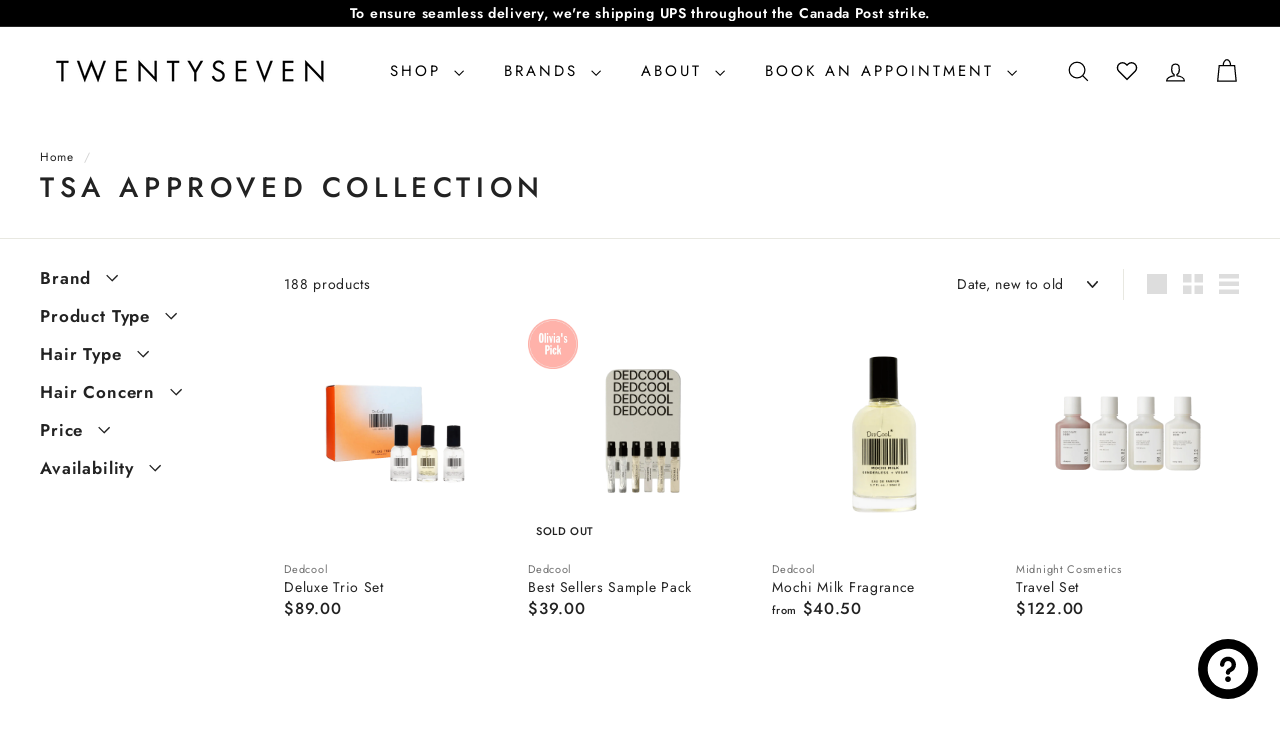

--- FILE ---
content_type: text/html; charset=utf-8
request_url: https://twentyseventoronto.com/collections/tsa-collection
body_size: 59077
content:
<!doctype html>
<html class="no-js" lang="en" dir="ltr">
<head>
  <meta charset="utf-8">
  <meta http-equiv="X-UA-Compatible" content="IE=edge,chrome=1">
  <meta name="viewport" content="width=device-width,initial-scale=1">
  <meta name="theme-color" content="#e5beb0">
  <link rel="canonical" href="https://twentyseventoronto.com/collections/tsa-collection">
  <link rel="preconnect" href="https://fonts.shopifycdn.com" crossorigin>
  <link rel="dns-prefetch" href="https://ajax.googleapis.com">
  <link rel="dns-prefetch" href="https://maps.googleapis.com">
  <link rel="dns-prefetch" href="https://maps.gstatic.com"><link rel="shortcut icon" href="//twentyseventoronto.com/cdn/shop/files/twentyseven_logo_icononly_bw_highres_copy_32x32.png?v=1613159835" type="image/png" /><title>TSA Approved Collection
&ndash; Twentyseven
</title>
<meta property="og:site_name" content="Twentyseven">
  <meta property="og:url" content="https://twentyseventoronto.com/collections/tsa-collection">
  <meta property="og:title" content="TSA Approved Collection">
  <meta property="og:type" content="website">
  <meta property="og:description" content="Twentyseven is a Full-service hair and makeup studio in Toronto, Canada. Come shop our carefully curated collection of beauty products."><meta property="og:image" content="http://twentyseventoronto.com/cdn/shop/files/twentyseven_logo_texthorizoncal_bw_hires.png?height=628&pad_color=ffffff&v=1644531032&width=1200">
    <meta property="og:image:secure_url" content="https://twentyseventoronto.com/cdn/shop/files/twentyseven_logo_texthorizoncal_bw_hires.png?height=628&pad_color=ffffff&v=1644531032&width=1200">
    <meta property="og:image:width" content="1200">
    <meta property="og:image:height" content="628"><meta name="twitter:site" content="@">
  <meta name="twitter:card" content="summary_large_image">
  <meta name="twitter:title" content="TSA Approved Collection">
  <meta name="twitter:description" content="Twentyseven is a Full-service hair and makeup studio in Toronto, Canada. Come shop our carefully curated collection of beauty products.">
<style data-shopify>@font-face {
  font-family: Jost;
  font-weight: 500;
  font-style: normal;
  font-display: swap;
  src: url("//twentyseventoronto.com/cdn/fonts/jost/jost_n5.7c8497861ffd15f4e1284cd221f14658b0e95d61.woff2") format("woff2"),
       url("//twentyseventoronto.com/cdn/fonts/jost/jost_n5.fb6a06896db583cc2df5ba1b30d9c04383119dd9.woff") format("woff");
}

  @font-face {
  font-family: Jost;
  font-weight: 400;
  font-style: normal;
  font-display: swap;
  src: url("//twentyseventoronto.com/cdn/fonts/jost/jost_n4.d47a1b6347ce4a4c9f437608011273009d91f2b7.woff2") format("woff2"),
       url("//twentyseventoronto.com/cdn/fonts/jost/jost_n4.791c46290e672b3f85c3d1c651ef2efa3819eadd.woff") format("woff");
}


  @font-face {
  font-family: Jost;
  font-weight: 600;
  font-style: normal;
  font-display: swap;
  src: url("//twentyseventoronto.com/cdn/fonts/jost/jost_n6.ec1178db7a7515114a2d84e3dd680832b7af8b99.woff2") format("woff2"),
       url("//twentyseventoronto.com/cdn/fonts/jost/jost_n6.b1178bb6bdd3979fef38e103a3816f6980aeaff9.woff") format("woff");
}

  @font-face {
  font-family: Jost;
  font-weight: 400;
  font-style: italic;
  font-display: swap;
  src: url("//twentyseventoronto.com/cdn/fonts/jost/jost_i4.b690098389649750ada222b9763d55796c5283a5.woff2") format("woff2"),
       url("//twentyseventoronto.com/cdn/fonts/jost/jost_i4.fd766415a47e50b9e391ae7ec04e2ae25e7e28b0.woff") format("woff");
}

  @font-face {
  font-family: Jost;
  font-weight: 600;
  font-style: italic;
  font-display: swap;
  src: url("//twentyseventoronto.com/cdn/fonts/jost/jost_i6.9af7e5f39e3a108c08f24047a4276332d9d7b85e.woff2") format("woff2"),
       url("//twentyseventoronto.com/cdn/fonts/jost/jost_i6.2bf310262638f998ed206777ce0b9a3b98b6fe92.woff") format("woff");
}

</style><link href="//twentyseventoronto.com/cdn/shop/t/97/assets/components.css?v=127297758432627349341765210204" rel="stylesheet" type="text/css" media="all" />
<style data-shopify>:root {
    --colorBody: #ffffff;
    --colorBodyAlpha05: rgba(255, 255, 255, 0.05);
    --colorBodyDim: #f2f2f2;

    --colorBorder: #e8e8e1;

    --colorBtnPrimary: #e5beb0;
    --colorBtnPrimaryLight: #f2ded6;
    --colorBtnPrimaryDim: #dfae9d;
    --colorBtnPrimaryText: #222222;

    --colorCartDot: #e5beb0;
    --colorCartDotText: #222222;

    --colorFooter: #222222;
    --colorFooterBorder: #ffffff;
    --colorFooterText: #ffffff;

    --colorLink: #222222;

    --colorModalBg: rgba(15, 15, 15, 0.6);

    --colorNav: #ffffff;
    --colorNavSearch: #ffffff;
    --colorNavText: #000000;

    --colorPrice: #222222;

    --colorSaleTag: #e71b1b;
    --colorSaleTagText: #ffffff;

    --colorScheme1Text: #222222;
    --colorScheme1Bg: #e5beb0;
    --colorScheme2Text: #000000;
    --colorScheme2Bg: #f4e5df;
    --colorScheme3Text: #ffffff;
    --colorScheme3Bg: #222222;

    --colorTextBody: #222222;
    --colorTextBodyAlpha005: rgba(34, 34, 34, 0.05);
    --colorTextBodyAlpha008: rgba(34, 34, 34, 0.08);
    --colorTextSavings: #e71b1b;

    --colorToolbar: #000000;
    --colorToolbarText: #ffffff;

    --urlIcoSelect: url(//twentyseventoronto.com/cdn/shop/t/97/assets/ico-select.svg);
    --urlSwirlSvg: url(//twentyseventoronto.com/cdn/shop/t/97/assets/swirl.svg);

    --header-padding-bottom: 0;

    --pageTopPadding: 35px;
    --pageNarrow: 700px;
    --pageWidthPadding: 40px;
    --gridGutter: 22px;
    --indexSectionPadding: 60px;
    --sectionHeaderBottom: 40px;
    --collapsibleIconWidth: 12px;

    --sizeChartMargin: 30px 0;
    --sizeChartIconMargin: 5px;

    --newsletterReminderPadding: 20px 30px 20px 25px;

    --textFrameMargin: 10px;

    /*Shop Pay Installments*/
    --color-body-text: #222222;
    --color-body: #ffffff;
    --color-bg: #ffffff;

    --typeHeaderPrimary: Jost;
    --typeHeaderFallback: sans-serif;
    --typeHeaderSize: 28px;
    --typeHeaderWeight: 500;
    --typeHeaderLineHeight: 1.1;
    --typeHeaderSpacing: 0.2em;

    --typeBasePrimary:Jost;
    --typeBaseFallback:sans-serif;
    --typeBaseSize: 14px;
    --typeBaseWeight: 400;
    --typeBaseSpacing: 0.05em;
    --typeBaseLineHeight: 1.1;

    --colorSmallImageBg: #ffffff;
    --colorSmallImageBgDark: #f7f7f7;
    --colorLargeImageBg: #0f0f0f;
    --colorLargeImageBgLight: #303030;

    --iconWeight: 3px;
    --iconLinecaps: miter;

    
      --buttonRadius: 0;
      --btnPadding: 11px 20px;
    

    
      --roundness: 0;
    

    
      --gridThickness: 0;
    

    --productTileMargin: 0%;
    --collectionTileMargin: 0%;

    --swatchSize: 36px;
  }

  @media screen and (max-width: 768px) {
    :root {
      --pageTopPadding: 15px;
      --pageNarrow: 330px;
      --pageWidthPadding: 17px;
      --gridGutter: 16px;
      --indexSectionPadding: 40px;
      --sectionHeaderBottom: 25px;
      --collapsibleIconWidth: 10px;
      --textFrameMargin: 7px;
      --typeBaseSize: 12px;

      
        --roundness: 0;
        --btnPadding: 9px 17px;
      
    }
  }</style><link href="//twentyseventoronto.com/cdn/shop/t/97/assets/overrides.css?v=137114976568382814231765210204" rel="stylesheet" type="text/css" media="all" />
<style data-shopify>:root {
    --productGridPadding: 12px;
  }</style><script async crossorigin fetchpriority="high" src="/cdn/shopifycloud/importmap-polyfill/es-modules-shim.2.4.0.js"></script>
<script>
    document.documentElement.className = document.documentElement.className.replace('no-js', 'js');

    window.theme = window.theme || {};
    theme.routes = {
      home: "/",
      collections: "/collections",
      cart: "/cart.js",
      cartPage: "/cart",
      cartAdd: "/cart/add.js",
      cartChange: "/cart/change.js",
      search: "/search",
      predictiveSearch: "/search/suggest"
    };

    theme.strings = {
      soldOut: "Sold Out",
      unavailable: "Unavailable",
      inStockLabel: "In stock, ready to ship",
      oneStockLabel: "Low stock - [count] item left",
      otherStockLabel: "Low stock - [count] items left",
      willNotShipUntil: "Ready to ship [date]",
      willBeInStockAfter: "Back in stock [date]",
      waitingForStock: "Backordered, shipping soon",
      savePrice: "Save [saved_amount]",
      cartEmpty: "Your cart is currently empty.",
      cartTermsConfirmation: "You must agree with the terms and conditions of sales to check out",
      searchCollections: "Collections",
      searchPages: "Pages",
      searchArticles: "Articles",
      maxQuantity: "You can only have [quantity] of [title] in your cart."
    };
    theme.settings = {
      cartType: "dropdown",
      isCustomerTemplate: false,
      moneyFormat: "${{amount}}",
      saveType: "dollar",
      productImageSize: "square",
      productImageCover: false,
      predictiveSearch: true,
      predictiveSearchType: null,
      superScriptSetting: false,
      superScriptPrice: false,
      quickView: true,
      quickAdd: true,
      themeName: 'Expanse',
      themeVersion: "5.0.1"
    };
  </script><script type="importmap">
{
  "imports": {
    "components/announcement-bar": "//twentyseventoronto.com/cdn/shop/t/97/assets/announcement-bar.js?v=30886685393339443611765210204",
    "components/gift-card-recipient-form": "//twentyseventoronto.com/cdn/shop/t/97/assets/gift-card-recipient-form.js?v=16415920452423038151765210204",
    "components/image-element": "//twentyseventoronto.com/cdn/shop/t/97/assets/image-element.js?v=19175045889563950391765210204",
    "components/lightbox": "//twentyseventoronto.com/cdn/shop/t/97/assets/lightbox.js?v=177529825473141699571765210204",
    "components/newsletter-reminder": "//twentyseventoronto.com/cdn/shop/t/97/assets/newsletter-reminder.js?v=158689173741753302301765210204",
    "components/predictive-search": "//twentyseventoronto.com/cdn/shop/t/97/assets/predictive-search.js?v=106402303971169922441765210204",
    "components/price-range": "//twentyseventoronto.com/cdn/shop/t/97/assets/price-range.js?v=181072884619090886471765210204",
    "components/product-complementary": "//twentyseventoronto.com/cdn/shop/t/97/assets/product-complementary.js?v=115010611336991946551765210204",
    "components/product-grid-item": "//twentyseventoronto.com/cdn/shop/t/97/assets/product-grid-item.js?v=52854375093933269701765210204",
    "components/product-images": "//twentyseventoronto.com/cdn/shop/t/97/assets/product-images.js?v=165385719376091763651765210204",
    "components/quick-add": "//twentyseventoronto.com/cdn/shop/t/97/assets/quick-add.js?v=81927692390222238661765210204",
    "components/quick-shop": "//twentyseventoronto.com/cdn/shop/t/97/assets/quick-shop.js?v=95554821765998877021765210204",
    "components/section-advanced-accordion": "//twentyseventoronto.com/cdn/shop/t/97/assets/section-advanced-accordion.js?v=29351542160259749761765210204",
    "components/section-age-verification-popup": "//twentyseventoronto.com/cdn/shop/t/97/assets/section-age-verification-popup.js?v=570856957843724541765210204",
    "components/section-background-image-text": "//twentyseventoronto.com/cdn/shop/t/97/assets/section-background-image-text.js?v=134193327559148673711765210204",
    "components/section-collection-header": "//twentyseventoronto.com/cdn/shop/t/97/assets/section-collection-header.js?v=62104955657552942271765210204",
    "components/section-countdown": "//twentyseventoronto.com/cdn/shop/t/97/assets/section-countdown.js?v=124122001777650735791765210204",
    "components/section-featured-collection": "//twentyseventoronto.com/cdn/shop/t/97/assets/section-featured-collection.js?v=70396313371272205741765210204",
    "components/section-footer": "//twentyseventoronto.com/cdn/shop/t/97/assets/section-footer.js?v=143843864055408484941765210204",
    "components/section-header": "//twentyseventoronto.com/cdn/shop/t/97/assets/section-header.js?v=31084278283088437681765210204",
    "components/section-hero-video": "//twentyseventoronto.com/cdn/shop/t/97/assets/section-hero-video.js?v=138616389493027501011765210204",
    "components/section-hotspots": "//twentyseventoronto.com/cdn/shop/t/97/assets/section-hotspots.js?v=118949170610172005021765210204",
    "components/section-image-compare": "//twentyseventoronto.com/cdn/shop/t/97/assets/section-image-compare.js?v=25526173009852246331765210204",
    "components/section-main-cart": "//twentyseventoronto.com/cdn/shop/t/97/assets/section-main-cart.js?v=102282689976117535291765210204",
    "components/section-main-collection": "//twentyseventoronto.com/cdn/shop/t/97/assets/section-main-collection.js?v=178808321021703902081765210204",
    "components/section-main-product": "//twentyseventoronto.com/cdn/shop/t/97/assets/section-main-product.js?v=48829736225712131391765210204",
    "components/section-main-search": "//twentyseventoronto.com/cdn/shop/t/97/assets/section-main-search.js?v=91363574603513782361765210204",
    "components/section-map": "//twentyseventoronto.com/cdn/shop/t/97/assets/section-map.js?v=62409255708494077951765210204",
    "components/section-media-text": "//twentyseventoronto.com/cdn/shop/t/97/assets/section-media-text.js?v=82647628925002924311765210204",
    "components/section-more-products-vendor": "//twentyseventoronto.com/cdn/shop/t/97/assets/section-more-products-vendor.js?v=156950098812764376531765210204",
    "components/section-newsletter-popup": "//twentyseventoronto.com/cdn/shop/t/97/assets/section-newsletter-popup.js?v=170953806956104469461765210204",
    "components/section-password-header": "//twentyseventoronto.com/cdn/shop/t/97/assets/section-password-header.js?v=152732804639088855281765210204",
    "components/section-product-recommendations": "//twentyseventoronto.com/cdn/shop/t/97/assets/section-product-recommendations.js?v=68463675784327451211765210204",
    "components/section-promo-grid": "//twentyseventoronto.com/cdn/shop/t/97/assets/section-promo-grid.js?v=111576400653284386401765210204",
    "components/section-recently-viewed": "//twentyseventoronto.com/cdn/shop/t/97/assets/section-recently-viewed.js?v=98926481457392478881765210204",
    "components/section-slideshow": "//twentyseventoronto.com/cdn/shop/t/97/assets/section-slideshow.js?v=78404926763425096301765210204",
    "components/section-slideshow-image": "//twentyseventoronto.com/cdn/shop/t/97/assets/section-slideshow-image.js?v=78404926763425096301765210204",
    "components/section-slideshow-split": "//twentyseventoronto.com/cdn/shop/t/97/assets/section-slideshow-split.js?v=78404926763425096301765210204",
    "components/section-store-availability": "//twentyseventoronto.com/cdn/shop/t/97/assets/section-store-availability.js?v=179020056623871860581765210204",
    "components/section-testimonials": "//twentyseventoronto.com/cdn/shop/t/97/assets/section-testimonials.js?v=135504612583298795321765210204",
    "components/section-toolbar": "//twentyseventoronto.com/cdn/shop/t/97/assets/section-toolbar.js?v=40810883655964320851765210204",
    "components/tool-tip": "//twentyseventoronto.com/cdn/shop/t/97/assets/tool-tip.js?v=15091627716861754341765210204",
    "components/tool-tip-trigger": "//twentyseventoronto.com/cdn/shop/t/97/assets/tool-tip-trigger.js?v=34194649362372648151765210204",
    "@archetype-themes/scripts/config": "//twentyseventoronto.com/cdn/shop/t/97/assets/config.js?v=15099800528938078371765210204",
    "aos": "//twentyseventoronto.com/cdn/shop/t/97/assets/aos.js?v=106204913141253275521765210204",
    "@archetype-themes/scripts/helpers/sections": "//twentyseventoronto.com/cdn/shop/t/97/assets/sections.js?v=116270901756441952371765210204",
    "@archetype-themes/scripts/modules/slideshow": "//twentyseventoronto.com/cdn/shop/t/97/assets/slideshow.js?v=176367255318002349761765210204",
    "nouislider": "//twentyseventoronto.com/cdn/shop/t/97/assets/nouislider.js?v=100438778919154896961765210204",
    "@archetype-themes/scripts/helpers/currency": "//twentyseventoronto.com/cdn/shop/t/97/assets/currency.js?v=14275331480271113601765210204",
    "@archetype-themes/scripts/helpers/delegate": "//twentyseventoronto.com/cdn/shop/t/97/assets/delegate.js?v=150733600779017316001765210204",
    "@archetype-themes/scripts/modules/product-recommendations": "//twentyseventoronto.com/cdn/shop/t/97/assets/product-recommendations.js?v=85542707151940907131765210204",
    "@archetype-themes/scripts/modules/swatches": "//twentyseventoronto.com/cdn/shop/t/97/assets/swatches.js?v=103882278052475410121765210204",
    "@archetype-themes/scripts/modules/photoswipe": "//twentyseventoronto.com/cdn/shop/t/97/assets/photoswipe.js?v=133149125523312087301765210204",
    "@archetype-themes/scripts/modules/product": "//twentyseventoronto.com/cdn/shop/t/97/assets/product.js?v=136753110466918263191765210204",
    "js-cookie": "//twentyseventoronto.com/cdn/shop/t/97/assets/js.cookie.mjs?v=38015963105781969301765210204",
    "@archetype-themes/scripts/modules/modal": "//twentyseventoronto.com/cdn/shop/t/97/assets/modal.js?v=45231143018390192411765210204",
    "@archetype-themes/scripts/modules/collapsibles": "//twentyseventoronto.com/cdn/shop/t/97/assets/collapsibles.js?v=125222459924536763791765210204",
    "@archetype-themes/scripts/helpers/init-observer": "//twentyseventoronto.com/cdn/shop/t/97/assets/init-observer.js?v=151712110650051136771765210204",
    "@archetype-themes/scripts/modules/parallax": "//twentyseventoronto.com/cdn/shop/t/97/assets/parallax.js?v=20658553194097617601765210204",
    "@archetype-themes/scripts/modules/collection-template": "//twentyseventoronto.com/cdn/shop/t/97/assets/collection-template.js?v=138454779407648820021765210204",
    "@archetype-themes/scripts/modules/header-nav": "//twentyseventoronto.com/cdn/shop/t/97/assets/header-nav.js?v=153535264877449452281765210204",
    "@archetype-themes/scripts/modules/disclosure": "//twentyseventoronto.com/cdn/shop/t/97/assets/disclosure.js?v=24495297545550370831765210204",
    "@archetype-themes/scripts/modules/video-section": "//twentyseventoronto.com/cdn/shop/t/97/assets/video-section.js?v=38415978955926866351765210204",
    "@archetype-themes/scripts/modules/mobile-nav": "//twentyseventoronto.com/cdn/shop/t/97/assets/mobile-nav.js?v=65063705214388957511765210204",
    "@archetype-themes/scripts/modules/header-search": "//twentyseventoronto.com/cdn/shop/t/97/assets/header-search.js?v=96962303281191137591765210204",
    "@archetype-themes/scripts/modules/cart-drawer": "//twentyseventoronto.com/cdn/shop/t/97/assets/cart-drawer.js?v=104034813776759276721765210204",
    "@archetype-themes/scripts/helpers/utils": "//twentyseventoronto.com/cdn/shop/t/97/assets/utils.js?v=183768819557536265621765210204",
    "@archetype-themes/scripts/helpers/size-drawer": "//twentyseventoronto.com/cdn/shop/t/97/assets/size-drawer.js?v=16908746908081919891765210204",
    "@archetype-themes/scripts/modules/cart-form": "//twentyseventoronto.com/cdn/shop/t/97/assets/cart-form.js?v=4508877228548910541765210204",
    "@archetype-themes/scripts/helpers/ajax-renderer": "//twentyseventoronto.com/cdn/shop/t/97/assets/ajax-renderer.js?v=167707973626936292861765210204",
    "@archetype-themes/scripts/modules/drawers": "//twentyseventoronto.com/cdn/shop/t/97/assets/drawers.js?v=90797109483806998381765210204",
    "@archetype-themes/scripts/modules/tool-tip-trigger": "//twentyseventoronto.com/cdn/shop/t/97/assets/tool-tip-trigger.js?v=34194649362372648151765210204",
    "@archetype-themes/scripts/modules/tool-tip": "//twentyseventoronto.com/cdn/shop/t/97/assets/tool-tip.js?v=15091627716861754341765210204",
    "@archetype-themes/scripts/helpers/init-globals": "//twentyseventoronto.com/cdn/shop/t/97/assets/init-globals.js?v=7536868941939136231765210204",
    "@archetype-themes/scripts/vendors/flickity": "//twentyseventoronto.com/cdn/shop/t/97/assets/flickity.js?v=48539322729379456441765210204",
    "@archetype-themes/scripts/vendors/flickity-fade": "//twentyseventoronto.com/cdn/shop/t/97/assets/flickity-fade.js?v=70708211373116380081765210204",
    "@archetype-themes/scripts/helpers/a11y": "//twentyseventoronto.com/cdn/shop/t/97/assets/a11y.js?v=114228441666679744341765210204",
    "@archetype-themes/scripts/vendors/photoswipe.min": "//twentyseventoronto.com/cdn/shop/t/97/assets/photoswipe.min.js?v=96706414436924913981765210204",
    "@archetype-themes/scripts/vendors/photoswipe-ui-default.min": "//twentyseventoronto.com/cdn/shop/t/97/assets/photoswipe-ui-default.min.js?v=52395271779278780601765210204",
    "@archetype-themes/scripts/helpers/images": "//twentyseventoronto.com/cdn/shop/t/97/assets/images.js?v=154579799771787317231765210204",
    "@archetype-themes/scripts/helpers/variants": "//twentyseventoronto.com/cdn/shop/t/97/assets/variants.js?v=3033049893411379561765210204",
    "@archetype-themes/scripts/modules/variant-availability": "//twentyseventoronto.com/cdn/shop/t/97/assets/variant-availability.js?v=106313593704684021601765210204",
    "@archetype-themes/scripts/modules/quantity-selectors": "//twentyseventoronto.com/cdn/shop/t/97/assets/quantity-selectors.js?v=180817540312099548121765210204",
    "@archetype-themes/scripts/modules/product-ajax-form": "//twentyseventoronto.com/cdn/shop/t/97/assets/product-ajax-form.js?v=162946062715521630471765210204",
    "@archetype-themes/scripts/helpers/youtube": "//twentyseventoronto.com/cdn/shop/t/97/assets/youtube.js?v=68009855279585667491765210204",
    "@archetype-themes/scripts/helpers/vimeo": "//twentyseventoronto.com/cdn/shop/t/97/assets/vimeo.js?v=49611722598385318221765210204",
    "@archetype-themes/scripts/modules/product-media": "//twentyseventoronto.com/cdn/shop/t/97/assets/product-media.js?v=7149764575920620621765210204",
    "@archetype-themes/scripts/modules/collection-sidebar": "//twentyseventoronto.com/cdn/shop/t/97/assets/collection-sidebar.js?v=102654819825539199081765210204",
    "@archetype-themes/scripts/modules/cart-api": "//twentyseventoronto.com/cdn/shop/t/97/assets/cart-api.js?v=31684458509886513571765210204",
    "@archetype-themes/scripts/modules/video-modal": "//twentyseventoronto.com/cdn/shop/t/97/assets/video-modal.js?v=5964877832267866681765210204",
    "@archetype-themes/scripts/modules/animation-observer": "//twentyseventoronto.com/cdn/shop/t/97/assets/animation-observer.js?v=110233317842681188241765210204",
    "@archetype-themes/scripts/modules/page-transitions": "//twentyseventoronto.com/cdn/shop/t/97/assets/page-transitions.js?v=72265230091955981801765210204",
    "@archetype-themes/scripts/helpers/rte": "//twentyseventoronto.com/cdn/shop/t/97/assets/rte.js?v=124638893503654398791765210204",
    "@archetype-themes/scripts/helpers/library-loader": "//twentyseventoronto.com/cdn/shop/t/97/assets/library-loader.js?v=109812686109916403541765210204"
  }
}
</script><script>
  if (!(HTMLScriptElement.supports && HTMLScriptElement.supports('importmap'))) {
    const el = document.createElement('script');
    el.async = true;
    el.src = "//twentyseventoronto.com/cdn/shop/t/97/assets/es-module-shims.min.js?v=63404930985865369141765210204";
    document.head.appendChild(el);
  }
</script>
<script type="module" src="//twentyseventoronto.com/cdn/shop/t/97/assets/is-land.min.js?v=174197206692620727541765210204"></script>


<script type="module">
  try {
    const importMap = document.querySelector('script[type="importmap"]');
    const importMapJson = JSON.parse(importMap.textContent);
    const importMapModules = Object.values(importMapJson.imports);
    for (let i = 0; i < importMapModules.length; i++) {
      const link = document.createElement('link');
      link.rel = 'modulepreload';
      link.href = importMapModules[i];
      document.head.appendChild(link);
    }
  } catch (e) {
    console.error(e);
  }
</script>
<script>window.performance && window.performance.mark && window.performance.mark('shopify.content_for_header.start');</script><meta name="google-site-verification" content="NgmOcBVQoYIEiqh9Yo5gXg7xxFcTVIccZc9UUEzNqxY">
<meta name="facebook-domain-verification" content="mu7utljc1vh41qehwi76lo9voz8l7g">
<meta name="facebook-domain-verification" content="22rurwojizlxmz10syjpqgpof7w9n4">
<meta id="shopify-digital-wallet" name="shopify-digital-wallet" content="/2017427500/digital_wallets/dialog">
<meta name="shopify-requires-components" content="true" product-ids="9650274500855,9765084496119,9765086036215">
<meta name="shopify-checkout-api-token" content="8f63fd556371509f1eb38d46d6995952">
<meta id="in-context-paypal-metadata" data-shop-id="2017427500" data-venmo-supported="false" data-environment="production" data-locale="en_US" data-paypal-v4="true" data-currency="CAD">
<link rel="alternate" type="application/atom+xml" title="Feed" href="/collections/tsa-collection.atom" />
<link rel="next" href="/collections/tsa-collection?page=2">
<link rel="alternate" type="application/json+oembed" href="https://twentyseventoronto.com/collections/tsa-collection.oembed">
<script async="async" src="/checkouts/internal/preloads.js?locale=en-CA"></script>
<link rel="preconnect" href="https://shop.app" crossorigin="anonymous">
<script async="async" src="https://shop.app/checkouts/internal/preloads.js?locale=en-CA&shop_id=2017427500" crossorigin="anonymous"></script>
<script id="apple-pay-shop-capabilities" type="application/json">{"shopId":2017427500,"countryCode":"CA","currencyCode":"CAD","merchantCapabilities":["supports3DS"],"merchantId":"gid:\/\/shopify\/Shop\/2017427500","merchantName":"Twentyseven","requiredBillingContactFields":["postalAddress","email","phone"],"requiredShippingContactFields":["postalAddress","email","phone"],"shippingType":"shipping","supportedNetworks":["visa","masterCard","amex","discover","interac","jcb"],"total":{"type":"pending","label":"Twentyseven","amount":"1.00"},"shopifyPaymentsEnabled":true,"supportsSubscriptions":true}</script>
<script id="shopify-features" type="application/json">{"accessToken":"8f63fd556371509f1eb38d46d6995952","betas":["rich-media-storefront-analytics"],"domain":"twentyseventoronto.com","predictiveSearch":true,"shopId":2017427500,"locale":"en"}</script>
<script>var Shopify = Shopify || {};
Shopify.shop = "twentyseventoronto.myshopify.com";
Shopify.locale = "en";
Shopify.currency = {"active":"CAD","rate":"1.0"};
Shopify.country = "CA";
Shopify.theme = {"name":"Expanse 5.0 - January 2026","id":173947977975,"schema_name":"Expanse","schema_version":"5.0.1","theme_store_id":902,"role":"main"};
Shopify.theme.handle = "null";
Shopify.theme.style = {"id":null,"handle":null};
Shopify.cdnHost = "twentyseventoronto.com/cdn";
Shopify.routes = Shopify.routes || {};
Shopify.routes.root = "/";</script>
<script type="module">!function(o){(o.Shopify=o.Shopify||{}).modules=!0}(window);</script>
<script>!function(o){function n(){var o=[];function n(){o.push(Array.prototype.slice.apply(arguments))}return n.q=o,n}var t=o.Shopify=o.Shopify||{};t.loadFeatures=n(),t.autoloadFeatures=n()}(window);</script>
<script>
  window.ShopifyPay = window.ShopifyPay || {};
  window.ShopifyPay.apiHost = "shop.app\/pay";
  window.ShopifyPay.redirectState = null;
</script>
<script id="shop-js-analytics" type="application/json">{"pageType":"collection"}</script>
<script defer="defer" async type="module" src="//twentyseventoronto.com/cdn/shopifycloud/shop-js/modules/v2/client.init-shop-cart-sync_BT-GjEfc.en.esm.js"></script>
<script defer="defer" async type="module" src="//twentyseventoronto.com/cdn/shopifycloud/shop-js/modules/v2/chunk.common_D58fp_Oc.esm.js"></script>
<script defer="defer" async type="module" src="//twentyseventoronto.com/cdn/shopifycloud/shop-js/modules/v2/chunk.modal_xMitdFEc.esm.js"></script>
<script type="module">
  await import("//twentyseventoronto.com/cdn/shopifycloud/shop-js/modules/v2/client.init-shop-cart-sync_BT-GjEfc.en.esm.js");
await import("//twentyseventoronto.com/cdn/shopifycloud/shop-js/modules/v2/chunk.common_D58fp_Oc.esm.js");
await import("//twentyseventoronto.com/cdn/shopifycloud/shop-js/modules/v2/chunk.modal_xMitdFEc.esm.js");

  window.Shopify.SignInWithShop?.initShopCartSync?.({"fedCMEnabled":true,"windoidEnabled":true});

</script>
<script>
  window.Shopify = window.Shopify || {};
  if (!window.Shopify.featureAssets) window.Shopify.featureAssets = {};
  window.Shopify.featureAssets['shop-js'] = {"shop-cart-sync":["modules/v2/client.shop-cart-sync_DZOKe7Ll.en.esm.js","modules/v2/chunk.common_D58fp_Oc.esm.js","modules/v2/chunk.modal_xMitdFEc.esm.js"],"init-fed-cm":["modules/v2/client.init-fed-cm_B6oLuCjv.en.esm.js","modules/v2/chunk.common_D58fp_Oc.esm.js","modules/v2/chunk.modal_xMitdFEc.esm.js"],"shop-cash-offers":["modules/v2/client.shop-cash-offers_D2sdYoxE.en.esm.js","modules/v2/chunk.common_D58fp_Oc.esm.js","modules/v2/chunk.modal_xMitdFEc.esm.js"],"shop-login-button":["modules/v2/client.shop-login-button_QeVjl5Y3.en.esm.js","modules/v2/chunk.common_D58fp_Oc.esm.js","modules/v2/chunk.modal_xMitdFEc.esm.js"],"pay-button":["modules/v2/client.pay-button_DXTOsIq6.en.esm.js","modules/v2/chunk.common_D58fp_Oc.esm.js","modules/v2/chunk.modal_xMitdFEc.esm.js"],"shop-button":["modules/v2/client.shop-button_DQZHx9pm.en.esm.js","modules/v2/chunk.common_D58fp_Oc.esm.js","modules/v2/chunk.modal_xMitdFEc.esm.js"],"avatar":["modules/v2/client.avatar_BTnouDA3.en.esm.js"],"init-windoid":["modules/v2/client.init-windoid_CR1B-cfM.en.esm.js","modules/v2/chunk.common_D58fp_Oc.esm.js","modules/v2/chunk.modal_xMitdFEc.esm.js"],"init-shop-for-new-customer-accounts":["modules/v2/client.init-shop-for-new-customer-accounts_C_vY_xzh.en.esm.js","modules/v2/client.shop-login-button_QeVjl5Y3.en.esm.js","modules/v2/chunk.common_D58fp_Oc.esm.js","modules/v2/chunk.modal_xMitdFEc.esm.js"],"init-shop-email-lookup-coordinator":["modules/v2/client.init-shop-email-lookup-coordinator_BI7n9ZSv.en.esm.js","modules/v2/chunk.common_D58fp_Oc.esm.js","modules/v2/chunk.modal_xMitdFEc.esm.js"],"init-shop-cart-sync":["modules/v2/client.init-shop-cart-sync_BT-GjEfc.en.esm.js","modules/v2/chunk.common_D58fp_Oc.esm.js","modules/v2/chunk.modal_xMitdFEc.esm.js"],"shop-toast-manager":["modules/v2/client.shop-toast-manager_DiYdP3xc.en.esm.js","modules/v2/chunk.common_D58fp_Oc.esm.js","modules/v2/chunk.modal_xMitdFEc.esm.js"],"init-customer-accounts":["modules/v2/client.init-customer-accounts_D9ZNqS-Q.en.esm.js","modules/v2/client.shop-login-button_QeVjl5Y3.en.esm.js","modules/v2/chunk.common_D58fp_Oc.esm.js","modules/v2/chunk.modal_xMitdFEc.esm.js"],"init-customer-accounts-sign-up":["modules/v2/client.init-customer-accounts-sign-up_iGw4briv.en.esm.js","modules/v2/client.shop-login-button_QeVjl5Y3.en.esm.js","modules/v2/chunk.common_D58fp_Oc.esm.js","modules/v2/chunk.modal_xMitdFEc.esm.js"],"shop-follow-button":["modules/v2/client.shop-follow-button_CqMgW2wH.en.esm.js","modules/v2/chunk.common_D58fp_Oc.esm.js","modules/v2/chunk.modal_xMitdFEc.esm.js"],"checkout-modal":["modules/v2/client.checkout-modal_xHeaAweL.en.esm.js","modules/v2/chunk.common_D58fp_Oc.esm.js","modules/v2/chunk.modal_xMitdFEc.esm.js"],"shop-login":["modules/v2/client.shop-login_D91U-Q7h.en.esm.js","modules/v2/chunk.common_D58fp_Oc.esm.js","modules/v2/chunk.modal_xMitdFEc.esm.js"],"lead-capture":["modules/v2/client.lead-capture_BJmE1dJe.en.esm.js","modules/v2/chunk.common_D58fp_Oc.esm.js","modules/v2/chunk.modal_xMitdFEc.esm.js"],"payment-terms":["modules/v2/client.payment-terms_Ci9AEqFq.en.esm.js","modules/v2/chunk.common_D58fp_Oc.esm.js","modules/v2/chunk.modal_xMitdFEc.esm.js"]};
</script>
<script>(function() {
  var isLoaded = false;
  function asyncLoad() {
    if (isLoaded) return;
    isLoaded = true;
    var urls = ["https:\/\/cdn1.stamped.io\/files\/widget.min.js?shop=twentyseventoronto.myshopify.com","https:\/\/cdn1.stamped.io\/files\/widget.min.js?shop=twentyseventoronto.myshopify.com","https:\/\/d2badvwg0mti9p.cloudfront.net\/script.js?shop=twentyseventoronto.myshopify.com\u0026shop=twentyseventoronto.myshopify.com","https:\/\/app.octaneai.com\/tyjmn7w3t3wjhq13\/shopify.js?x=RgvfHLYBQRdzo4tr\u0026shop=twentyseventoronto.myshopify.com"];
    for (var i = 0; i < urls.length; i++) {
      var s = document.createElement('script');
      s.type = 'text/javascript';
      s.async = true;
      s.src = urls[i];
      var x = document.getElementsByTagName('script')[0];
      x.parentNode.insertBefore(s, x);
    }
  };
  if(window.attachEvent) {
    window.attachEvent('onload', asyncLoad);
  } else {
    window.addEventListener('load', asyncLoad, false);
  }
})();</script>
<script id="__st">var __st={"a":2017427500,"offset":-18000,"reqid":"d8a428b3-629e-4a47-aeba-c14bc9468034-1769494877","pageurl":"twentyseventoronto.com\/collections\/tsa-collection","u":"e2b5472b449f","p":"collection","rtyp":"collection","rid":386771058935};</script>
<script>window.ShopifyPaypalV4VisibilityTracking = true;</script>
<script id="captcha-bootstrap">!function(){'use strict';const t='contact',e='account',n='new_comment',o=[[t,t],['blogs',n],['comments',n],[t,'customer']],c=[[e,'customer_login'],[e,'guest_login'],[e,'recover_customer_password'],[e,'create_customer']],r=t=>t.map((([t,e])=>`form[action*='/${t}']:not([data-nocaptcha='true']) input[name='form_type'][value='${e}']`)).join(','),a=t=>()=>t?[...document.querySelectorAll(t)].map((t=>t.form)):[];function s(){const t=[...o],e=r(t);return a(e)}const i='password',u='form_key',d=['recaptcha-v3-token','g-recaptcha-response','h-captcha-response',i],f=()=>{try{return window.sessionStorage}catch{return}},m='__shopify_v',_=t=>t.elements[u];function p(t,e,n=!1){try{const o=window.sessionStorage,c=JSON.parse(o.getItem(e)),{data:r}=function(t){const{data:e,action:n}=t;return t[m]||n?{data:e,action:n}:{data:t,action:n}}(c);for(const[e,n]of Object.entries(r))t.elements[e]&&(t.elements[e].value=n);n&&o.removeItem(e)}catch(o){console.error('form repopulation failed',{error:o})}}const l='form_type',E='cptcha';function T(t){t.dataset[E]=!0}const w=window,h=w.document,L='Shopify',v='ce_forms',y='captcha';let A=!1;((t,e)=>{const n=(g='f06e6c50-85a8-45c8-87d0-21a2b65856fe',I='https://cdn.shopify.com/shopifycloud/storefront-forms-hcaptcha/ce_storefront_forms_captcha_hcaptcha.v1.5.2.iife.js',D={infoText:'Protected by hCaptcha',privacyText:'Privacy',termsText:'Terms'},(t,e,n)=>{const o=w[L][v],c=o.bindForm;if(c)return c(t,g,e,D).then(n);var r;o.q.push([[t,g,e,D],n]),r=I,A||(h.body.append(Object.assign(h.createElement('script'),{id:'captcha-provider',async:!0,src:r})),A=!0)});var g,I,D;w[L]=w[L]||{},w[L][v]=w[L][v]||{},w[L][v].q=[],w[L][y]=w[L][y]||{},w[L][y].protect=function(t,e){n(t,void 0,e),T(t)},Object.freeze(w[L][y]),function(t,e,n,w,h,L){const[v,y,A,g]=function(t,e,n){const i=e?o:[],u=t?c:[],d=[...i,...u],f=r(d),m=r(i),_=r(d.filter((([t,e])=>n.includes(e))));return[a(f),a(m),a(_),s()]}(w,h,L),I=t=>{const e=t.target;return e instanceof HTMLFormElement?e:e&&e.form},D=t=>v().includes(t);t.addEventListener('submit',(t=>{const e=I(t);if(!e)return;const n=D(e)&&!e.dataset.hcaptchaBound&&!e.dataset.recaptchaBound,o=_(e),c=g().includes(e)&&(!o||!o.value);(n||c)&&t.preventDefault(),c&&!n&&(function(t){try{if(!f())return;!function(t){const e=f();if(!e)return;const n=_(t);if(!n)return;const o=n.value;o&&e.removeItem(o)}(t);const e=Array.from(Array(32),(()=>Math.random().toString(36)[2])).join('');!function(t,e){_(t)||t.append(Object.assign(document.createElement('input'),{type:'hidden',name:u})),t.elements[u].value=e}(t,e),function(t,e){const n=f();if(!n)return;const o=[...t.querySelectorAll(`input[type='${i}']`)].map((({name:t})=>t)),c=[...d,...o],r={};for(const[a,s]of new FormData(t).entries())c.includes(a)||(r[a]=s);n.setItem(e,JSON.stringify({[m]:1,action:t.action,data:r}))}(t,e)}catch(e){console.error('failed to persist form',e)}}(e),e.submit())}));const S=(t,e)=>{t&&!t.dataset[E]&&(n(t,e.some((e=>e===t))),T(t))};for(const o of['focusin','change'])t.addEventListener(o,(t=>{const e=I(t);D(e)&&S(e,y())}));const B=e.get('form_key'),M=e.get(l),P=B&&M;t.addEventListener('DOMContentLoaded',(()=>{const t=y();if(P)for(const e of t)e.elements[l].value===M&&p(e,B);[...new Set([...A(),...v().filter((t=>'true'===t.dataset.shopifyCaptcha))])].forEach((e=>S(e,t)))}))}(h,new URLSearchParams(w.location.search),n,t,e,['guest_login'])})(!0,!0)}();</script>
<script integrity="sha256-4kQ18oKyAcykRKYeNunJcIwy7WH5gtpwJnB7kiuLZ1E=" data-source-attribution="shopify.loadfeatures" defer="defer" src="//twentyseventoronto.com/cdn/shopifycloud/storefront/assets/storefront/load_feature-a0a9edcb.js" crossorigin="anonymous"></script>
<script crossorigin="anonymous" defer="defer" src="//twentyseventoronto.com/cdn/shopifycloud/storefront/assets/shopify_pay/storefront-65b4c6d7.js?v=20250812"></script>
<script data-source-attribution="shopify.dynamic_checkout.dynamic.init">var Shopify=Shopify||{};Shopify.PaymentButton=Shopify.PaymentButton||{isStorefrontPortableWallets:!0,init:function(){window.Shopify.PaymentButton.init=function(){};var t=document.createElement("script");t.src="https://twentyseventoronto.com/cdn/shopifycloud/portable-wallets/latest/portable-wallets.en.js",t.type="module",document.head.appendChild(t)}};
</script>
<script data-source-attribution="shopify.dynamic_checkout.buyer_consent">
  function portableWalletsHideBuyerConsent(e){var t=document.getElementById("shopify-buyer-consent"),n=document.getElementById("shopify-subscription-policy-button");t&&n&&(t.classList.add("hidden"),t.setAttribute("aria-hidden","true"),n.removeEventListener("click",e))}function portableWalletsShowBuyerConsent(e){var t=document.getElementById("shopify-buyer-consent"),n=document.getElementById("shopify-subscription-policy-button");t&&n&&(t.classList.remove("hidden"),t.removeAttribute("aria-hidden"),n.addEventListener("click",e))}window.Shopify?.PaymentButton&&(window.Shopify.PaymentButton.hideBuyerConsent=portableWalletsHideBuyerConsent,window.Shopify.PaymentButton.showBuyerConsent=portableWalletsShowBuyerConsent);
</script>
<script data-source-attribution="shopify.dynamic_checkout.cart.bootstrap">document.addEventListener("DOMContentLoaded",(function(){function t(){return document.querySelector("shopify-accelerated-checkout-cart, shopify-accelerated-checkout")}if(t())Shopify.PaymentButton.init();else{new MutationObserver((function(e,n){t()&&(Shopify.PaymentButton.init(),n.disconnect())})).observe(document.body,{childList:!0,subtree:!0})}}));
</script>
<link id="shopify-accelerated-checkout-styles" rel="stylesheet" media="screen" href="https://twentyseventoronto.com/cdn/shopifycloud/portable-wallets/latest/accelerated-checkout-backwards-compat.css" crossorigin="anonymous">
<style id="shopify-accelerated-checkout-cart">
        #shopify-buyer-consent {
  margin-top: 1em;
  display: inline-block;
  width: 100%;
}

#shopify-buyer-consent.hidden {
  display: none;
}

#shopify-subscription-policy-button {
  background: none;
  border: none;
  padding: 0;
  text-decoration: underline;
  font-size: inherit;
  cursor: pointer;
}

#shopify-subscription-policy-button::before {
  box-shadow: none;
}

      </style>

<script>window.performance && window.performance.mark && window.performance.mark('shopify.content_for_header.end');</script>

  <script src="//twentyseventoronto.com/cdn/shop/t/97/assets/theme.js?v=77167323714411244521765210204" defer="defer"></script>

  <!-- Hotjar Tracking Code for https://twentyseventoronto.com -->
<script>
    (function(h,o,t,j,a,r){
        h.hj=h.hj||function(){(h.hj.q=h.hj.q||[]).push(arguments)};
        h._hjSettings={hjid:2854930,hjsv:6};
        a=o.getElementsByTagName('head')[0];
        r=o.createElement('script');r.async=1;
        r.src=t+h._hjSettings.hjid+j+h._hjSettings.hjsv;
        a.appendChild(r);
    })(window,document,'https://static.hotjar.com/c/hotjar-','.js?sv=');
</script>
  
<!-- BEGIN app block: shopify://apps/eg-auto-add-to-cart/blocks/app-embed/0f7d4f74-1e89-4820-aec4-6564d7e535d2 -->










  
    <script
      async
      type="text/javascript"
      src="https://cdn.506.io/eg/script.js?shop=twentyseventoronto.myshopify.com&v=7"
    ></script>
  



  <meta id="easygift-shop" itemid="c2hvcF8kXzE3Njk0OTQ4Nzg=" content="{&quot;isInstalled&quot;:true,&quot;installedOn&quot;:&quot;2026-01-26T15:34:08.310Z&quot;,&quot;appVersion&quot;:&quot;3.0&quot;,&quot;subscriptionName&quot;:&quot;Standard&quot;,&quot;cartAnalytics&quot;:false,&quot;freeTrialEndsOn&quot;:null,&quot;settings&quot;:{&quot;reminderBannerStyle&quot;:{&quot;position&quot;:{&quot;horizontal&quot;:&quot;right&quot;,&quot;vertical&quot;:&quot;bottom&quot;},&quot;primaryColor&quot;:&quot;#000000&quot;,&quot;cssStyles&quot;:&quot;&quot;,&quot;headerText&quot;:&quot;&quot;,&quot;subHeaderText&quot;:&quot;&quot;,&quot;showImage&quot;:false,&quot;imageUrl&quot;:null,&quot;displayAfter&quot;:5,&quot;closingMode&quot;:&quot;doNotAutoClose&quot;,&quot;selfcloseAfter&quot;:5,&quot;reshowBannerAfter&quot;:&quot;everyNewSession&quot;},&quot;addedItemIdentifier&quot;:&quot;_Gifted&quot;,&quot;ignoreOtherAppLineItems&quot;:null,&quot;customVariantsInfoLifetimeMins&quot;:1440,&quot;redirectPath&quot;:null,&quot;ignoreNonStandardCartRequests&quot;:false,&quot;bannerStyle&quot;:{&quot;position&quot;:{&quot;horizontal&quot;:&quot;right&quot;,&quot;vertical&quot;:&quot;bottom&quot;},&quot;primaryColor&quot;:&quot;#000000&quot;,&quot;cssStyles&quot;:null},&quot;themePresetId&quot;:null,&quot;notificationStyle&quot;:{&quot;position&quot;:{&quot;horizontal&quot;:null,&quot;vertical&quot;:null},&quot;cssStyles&quot;:null,&quot;duration&quot;:null,&quot;hasCustomizations&quot;:false,&quot;primaryColor&quot;:null},&quot;fetchCartData&quot;:false,&quot;useLocalStorage&quot;:{&quot;enabled&quot;:false,&quot;expiryMinutes&quot;:null},&quot;popupStyle&quot;:{&quot;showProductLink&quot;:false,&quot;closeModalOutsideClick&quot;:true,&quot;priceShowZeroDecimals&quot;:true,&quot;addButtonText&quot;:null,&quot;cssStyles&quot;:null,&quot;dismissButtonText&quot;:null,&quot;hasCustomizations&quot;:false,&quot;imageUrl&quot;:null,&quot;outOfStockButtonText&quot;:null,&quot;primaryColor&quot;:null,&quot;secondaryColor&quot;:null,&quot;subscriptionLabel&quot;:&quot;Subscription Plan&quot;},&quot;refreshAfterBannerClick&quot;:false,&quot;disableReapplyRules&quot;:false,&quot;disableReloadOnFailedAddition&quot;:false,&quot;autoReloadCartPage&quot;:false,&quot;ajaxRedirectPath&quot;:null,&quot;allowSimultaneousRequests&quot;:false,&quot;applyRulesOnCheckout&quot;:false,&quot;enableCartCtrlOverrides&quot;:true,&quot;customRedirectFromCart&quot;:null,&quot;scriptSettings&quot;:{&quot;branding&quot;:{&quot;removalRequestSent&quot;:null,&quot;show&quot;:false},&quot;productPageRedirection&quot;:{&quot;enabled&quot;:false,&quot;products&quot;:[],&quot;redirectionURL&quot;:&quot;\/&quot;},&quot;debugging&quot;:{&quot;enabled&quot;:false,&quot;enabledOn&quot;:null,&quot;stringifyObj&quot;:false},&quot;customCSS&quot;:null,&quot;delayUpdates&quot;:2000,&quot;decodePayload&quot;:false,&quot;hideAlertsOnFrontend&quot;:false,&quot;removeEGPropertyFromSplitActionLineItems&quot;:false,&quot;fetchProductInfoFromSavedDomain&quot;:false,&quot;useFinalPriceGetEntireCart&quot;:false,&quot;hideGiftedPropertyText&quot;:false,&quot;fetchCartDataBeforeRequest&quot;:false,&quot;enableBuyNowInterceptions&quot;:true,&quot;removeProductsAddedFromExpiredRules&quot;:true,&quot;useFinalPrice&quot;:false},&quot;accessToEnterprise&quot;:false},&quot;translations&quot;:null,&quot;defaultLocale&quot;:&quot;en&quot;,&quot;shopDomain&quot;:&quot;twentyseventoronto.com&quot;}">


<script defer>
  (async function() {
    try {

      const blockVersion = "v3"
      if (blockVersion != "v3") {
        return
      }

      let metaErrorFlag = false;
      if (metaErrorFlag) {
        return
      }

      // Parse metafields as JSON
      const metafields = {"easygift-rule-69778a39b5250ceaf13b52c9":{"schedule":{"enabled":true,"starts":"2026-02-01T05:00:00Z","ends":"2026-03-01T05:00:00Z"},"trigger":{"productTags":{"targets":[],"collectionInfo":null,"sellingPlan":null},"promoCode":null,"promoCodeDiscount":null,"type":"cartValue","minCartValue":200,"hasUpperCartValue":false,"upperCartValue":null,"products":[],"collections":[],"condition":null,"conditionMin":null,"conditionMax":null,"collectionSellingPlanType":null},"action":{"notification":{"enabled":false,"headerText":null,"subHeaderText":null,"showImage":false,"imageUrl":""},"discount":{"issue":null,"type":"app","id":"gid:\/\/shopify\/DiscountAutomaticNode\/1768780300535","title":"Free Gift with Purchase","createdByEasyGift":true,"easygiftAppDiscount":true,"discountType":"percentage","value":100},"popupOptions":{"headline":null,"subHeadline":null,"showItemsPrice":false,"showVariantsSeparately":false,"popupDismissable":false,"imageUrl":null,"persistPopup":false,"rewardQuantity":1,"showDiscountedPrice":false,"hideOOSItems":false},"banner":{"enabled":false,"headerText":null,"subHeaderText":null,"showImage":false,"imageUrl":null,"displayAfter":"5","closingMode":"doNotAutoClose","selfcloseAfter":"5","reshowBannerAfter":"everyNewSession","redirectLink":null},"type":"addAutomatically","products":[{"name":"Le Bon Shoppe x Twentyseven Boyfriend Sock - Oatmeal \/ Rose - Default Title","variantId":"50199696474359","variantGid":"gid:\/\/shopify\/ProductVariant\/50199696474359","productGid":"gid:\/\/shopify\/Product\/9819848835319","quantity":1,"handle":"le-bon-shoppe-x-twentyseven-boyfriend-sock-oatmeal-rose","price":"24.00"}],"limit":1,"preventProductRemoval":false,"addAvailableProducts":false},"targeting":{"link":{"destination":null,"data":null,"cookieLifetime":14},"additionalCriteria":{"geo":{"include":[],"exclude":[]},"type":null,"customerTags":[],"customerTagsExcluded":[],"customerId":[],"orderCount":null,"hasOrderCountMax":false,"orderCountMax":null,"totalSpent":null,"hasTotalSpentMax":false,"totalSpentMax":null},"type":"all"},"settings":{"worksInReverse":true,"runsOncePerSession":false,"preventAddedItemPurchase":false,"showReminderBanner":false},"_id":"69778a39b5250ceaf13b52c9","name":"Free Le Bon Shoppe Sock GWP","store":"64aeeb9d6d25fbbae826b692","shop":"twentyseventoronto","active":true,"translations":null,"createdAt":"2026-01-26T15:37:29.352Z","updatedAt":"2026-01-26T15:39:19.743Z","__v":0}};

      // Process metafields in JavaScript
      let savedRulesArray = [];
      for (const [key, value] of Object.entries(metafields)) {
        if (value) {
          for (const prop in value) {
            // avoiding Object.Keys for performance gain -- no need to make an array of keys.
            savedRulesArray.push(value);
            break;
          }
        }
      }

      const metaTag = document.createElement('meta');
      metaTag.id = 'easygift-rules';
      metaTag.content = JSON.stringify(savedRulesArray);
      metaTag.setAttribute('itemid', 'cnVsZXNfJF8xNzY5NDk0ODc4');

      document.head.appendChild(metaTag);
      } catch (err) {
        
      }
  })();
</script>


  <script
    type="text/javascript"
    defer
  >

    (function () {
      try {
        window.EG_INFO = window.EG_INFO || {};
        var shopInfo = {"isInstalled":true,"installedOn":"2026-01-26T15:34:08.310Z","appVersion":"3.0","subscriptionName":"Standard","cartAnalytics":false,"freeTrialEndsOn":null,"settings":{"reminderBannerStyle":{"position":{"horizontal":"right","vertical":"bottom"},"primaryColor":"#000000","cssStyles":"","headerText":"","subHeaderText":"","showImage":false,"imageUrl":null,"displayAfter":5,"closingMode":"doNotAutoClose","selfcloseAfter":5,"reshowBannerAfter":"everyNewSession"},"addedItemIdentifier":"_Gifted","ignoreOtherAppLineItems":null,"customVariantsInfoLifetimeMins":1440,"redirectPath":null,"ignoreNonStandardCartRequests":false,"bannerStyle":{"position":{"horizontal":"right","vertical":"bottom"},"primaryColor":"#000000","cssStyles":null},"themePresetId":null,"notificationStyle":{"position":{"horizontal":null,"vertical":null},"cssStyles":null,"duration":null,"hasCustomizations":false,"primaryColor":null},"fetchCartData":false,"useLocalStorage":{"enabled":false,"expiryMinutes":null},"popupStyle":{"showProductLink":false,"closeModalOutsideClick":true,"priceShowZeroDecimals":true,"addButtonText":null,"cssStyles":null,"dismissButtonText":null,"hasCustomizations":false,"imageUrl":null,"outOfStockButtonText":null,"primaryColor":null,"secondaryColor":null,"subscriptionLabel":"Subscription Plan"},"refreshAfterBannerClick":false,"disableReapplyRules":false,"disableReloadOnFailedAddition":false,"autoReloadCartPage":false,"ajaxRedirectPath":null,"allowSimultaneousRequests":false,"applyRulesOnCheckout":false,"enableCartCtrlOverrides":true,"customRedirectFromCart":null,"scriptSettings":{"branding":{"removalRequestSent":null,"show":false},"productPageRedirection":{"enabled":false,"products":[],"redirectionURL":"\/"},"debugging":{"enabled":false,"enabledOn":null,"stringifyObj":false},"customCSS":null,"delayUpdates":2000,"decodePayload":false,"hideAlertsOnFrontend":false,"removeEGPropertyFromSplitActionLineItems":false,"fetchProductInfoFromSavedDomain":false,"useFinalPriceGetEntireCart":false,"hideGiftedPropertyText":false,"fetchCartDataBeforeRequest":false,"enableBuyNowInterceptions":true,"removeProductsAddedFromExpiredRules":true,"useFinalPrice":false},"accessToEnterprise":false},"translations":null,"defaultLocale":"en","shopDomain":"twentyseventoronto.com"};
        var productRedirectionEnabled = shopInfo.settings.scriptSettings.productPageRedirection.enabled;
        if (["Unlimited", "Enterprise"].includes(shopInfo.subscriptionName) && productRedirectionEnabled) {
          var products = shopInfo.settings.scriptSettings.productPageRedirection.products;
          if (products.length > 0) {
            var productIds = products.map(function(prod) {
              var productGid = prod.id;
              var productIdNumber = parseInt(productGid.split('/').pop());
              return productIdNumber;
            });
            var productInfo = null;
            var isProductInList = productIds.includes(productInfo.id);
            if (isProductInList) {
              var redirectionURL = shopInfo.settings.scriptSettings.productPageRedirection.redirectionURL;
              if (redirectionURL) {
                window.location = redirectionURL;
              }
            }
          }
        }

        
      } catch(err) {
      return
    }})()
  </script>



<!-- END app block --><!-- BEGIN app block: shopify://apps/klaviyo-email-marketing-sms/blocks/klaviyo-onsite-embed/2632fe16-c075-4321-a88b-50b567f42507 -->












  <script async src="https://static.klaviyo.com/onsite/js/S5TkGG/klaviyo.js?company_id=S5TkGG"></script>
  <script>!function(){if(!window.klaviyo){window._klOnsite=window._klOnsite||[];try{window.klaviyo=new Proxy({},{get:function(n,i){return"push"===i?function(){var n;(n=window._klOnsite).push.apply(n,arguments)}:function(){for(var n=arguments.length,o=new Array(n),w=0;w<n;w++)o[w]=arguments[w];var t="function"==typeof o[o.length-1]?o.pop():void 0,e=new Promise((function(n){window._klOnsite.push([i].concat(o,[function(i){t&&t(i),n(i)}]))}));return e}}})}catch(n){window.klaviyo=window.klaviyo||[],window.klaviyo.push=function(){var n;(n=window._klOnsite).push.apply(n,arguments)}}}}();</script>

  




  <script>
    window.klaviyoReviewsProductDesignMode = false
  </script>



  <!-- BEGIN app snippet: customer-hub-data --><script>
  if (!window.customerHub) {
    window.customerHub = {};
  }
  window.customerHub.storefrontRoutes = {
    login: "https://twentyseventoronto.com/customer_authentication/redirect?locale=en&region_country=CA?return_url=%2F%23k-hub",
    register: "https://shopify.com/2017427500/account?locale=en?return_url=%2F%23k-hub",
    logout: "/account/logout",
    profile: "/account",
    addresses: "/account/addresses",
  };
  
  window.customerHub.userId = null;
  
  window.customerHub.storeDomain = "twentyseventoronto.myshopify.com";

  

  
    window.customerHub.storeLocale = {
        currentLanguage: 'en',
        currentCountry: 'CA',
        availableLanguages: [
          
            {
              iso_code: 'en',
              endonym_name: 'English'
            }
          
        ],
        availableCountries: [
          
            {
              iso_code: 'CA',
              name: 'Canada',
              currency_code: 'CAD'
            }
          
        ]
    };
  
</script>
<!-- END app snippet -->





<!-- END app block --><script src="https://cdn.shopify.com/extensions/019bfa34-cc2c-7b75-a416-7fdb53ece79b/smile-io-276/assets/smile-loader.js" type="text/javascript" defer="defer"></script>
<script src="https://cdn.shopify.com/extensions/e8878072-2f6b-4e89-8082-94b04320908d/inbox-1254/assets/inbox-chat-loader.js" type="text/javascript" defer="defer"></script>
<script src="https://cdn.shopify.com/extensions/6da6ffdd-cf2b-4a18-80e5-578ff81399ca/klarna-on-site-messaging-33/assets/index.js" type="text/javascript" defer="defer"></script>
<link href="https://monorail-edge.shopifysvc.com" rel="dns-prefetch">
<script>(function(){if ("sendBeacon" in navigator && "performance" in window) {try {var session_token_from_headers = performance.getEntriesByType('navigation')[0].serverTiming.find(x => x.name == '_s').description;} catch {var session_token_from_headers = undefined;}var session_cookie_matches = document.cookie.match(/_shopify_s=([^;]*)/);var session_token_from_cookie = session_cookie_matches && session_cookie_matches.length === 2 ? session_cookie_matches[1] : "";var session_token = session_token_from_headers || session_token_from_cookie || "";function handle_abandonment_event(e) {var entries = performance.getEntries().filter(function(entry) {return /monorail-edge.shopifysvc.com/.test(entry.name);});if (!window.abandonment_tracked && entries.length === 0) {window.abandonment_tracked = true;var currentMs = Date.now();var navigation_start = performance.timing.navigationStart;var payload = {shop_id: 2017427500,url: window.location.href,navigation_start,duration: currentMs - navigation_start,session_token,page_type: "collection"};window.navigator.sendBeacon("https://monorail-edge.shopifysvc.com/v1/produce", JSON.stringify({schema_id: "online_store_buyer_site_abandonment/1.1",payload: payload,metadata: {event_created_at_ms: currentMs,event_sent_at_ms: currentMs}}));}}window.addEventListener('pagehide', handle_abandonment_event);}}());</script>
<script id="web-pixels-manager-setup">(function e(e,d,r,n,o){if(void 0===o&&(o={}),!Boolean(null===(a=null===(i=window.Shopify)||void 0===i?void 0:i.analytics)||void 0===a?void 0:a.replayQueue)){var i,a;window.Shopify=window.Shopify||{};var t=window.Shopify;t.analytics=t.analytics||{};var s=t.analytics;s.replayQueue=[],s.publish=function(e,d,r){return s.replayQueue.push([e,d,r]),!0};try{self.performance.mark("wpm:start")}catch(e){}var l=function(){var e={modern:/Edge?\/(1{2}[4-9]|1[2-9]\d|[2-9]\d{2}|\d{4,})\.\d+(\.\d+|)|Firefox\/(1{2}[4-9]|1[2-9]\d|[2-9]\d{2}|\d{4,})\.\d+(\.\d+|)|Chrom(ium|e)\/(9{2}|\d{3,})\.\d+(\.\d+|)|(Maci|X1{2}).+ Version\/(15\.\d+|(1[6-9]|[2-9]\d|\d{3,})\.\d+)([,.]\d+|)( \(\w+\)|)( Mobile\/\w+|) Safari\/|Chrome.+OPR\/(9{2}|\d{3,})\.\d+\.\d+|(CPU[ +]OS|iPhone[ +]OS|CPU[ +]iPhone|CPU IPhone OS|CPU iPad OS)[ +]+(15[._]\d+|(1[6-9]|[2-9]\d|\d{3,})[._]\d+)([._]\d+|)|Android:?[ /-](13[3-9]|1[4-9]\d|[2-9]\d{2}|\d{4,})(\.\d+|)(\.\d+|)|Android.+Firefox\/(13[5-9]|1[4-9]\d|[2-9]\d{2}|\d{4,})\.\d+(\.\d+|)|Android.+Chrom(ium|e)\/(13[3-9]|1[4-9]\d|[2-9]\d{2}|\d{4,})\.\d+(\.\d+|)|SamsungBrowser\/([2-9]\d|\d{3,})\.\d+/,legacy:/Edge?\/(1[6-9]|[2-9]\d|\d{3,})\.\d+(\.\d+|)|Firefox\/(5[4-9]|[6-9]\d|\d{3,})\.\d+(\.\d+|)|Chrom(ium|e)\/(5[1-9]|[6-9]\d|\d{3,})\.\d+(\.\d+|)([\d.]+$|.*Safari\/(?![\d.]+ Edge\/[\d.]+$))|(Maci|X1{2}).+ Version\/(10\.\d+|(1[1-9]|[2-9]\d|\d{3,})\.\d+)([,.]\d+|)( \(\w+\)|)( Mobile\/\w+|) Safari\/|Chrome.+OPR\/(3[89]|[4-9]\d|\d{3,})\.\d+\.\d+|(CPU[ +]OS|iPhone[ +]OS|CPU[ +]iPhone|CPU IPhone OS|CPU iPad OS)[ +]+(10[._]\d+|(1[1-9]|[2-9]\d|\d{3,})[._]\d+)([._]\d+|)|Android:?[ /-](13[3-9]|1[4-9]\d|[2-9]\d{2}|\d{4,})(\.\d+|)(\.\d+|)|Mobile Safari.+OPR\/([89]\d|\d{3,})\.\d+\.\d+|Android.+Firefox\/(13[5-9]|1[4-9]\d|[2-9]\d{2}|\d{4,})\.\d+(\.\d+|)|Android.+Chrom(ium|e)\/(13[3-9]|1[4-9]\d|[2-9]\d{2}|\d{4,})\.\d+(\.\d+|)|Android.+(UC? ?Browser|UCWEB|U3)[ /]?(15\.([5-9]|\d{2,})|(1[6-9]|[2-9]\d|\d{3,})\.\d+)\.\d+|SamsungBrowser\/(5\.\d+|([6-9]|\d{2,})\.\d+)|Android.+MQ{2}Browser\/(14(\.(9|\d{2,})|)|(1[5-9]|[2-9]\d|\d{3,})(\.\d+|))(\.\d+|)|K[Aa][Ii]OS\/(3\.\d+|([4-9]|\d{2,})\.\d+)(\.\d+|)/},d=e.modern,r=e.legacy,n=navigator.userAgent;return n.match(d)?"modern":n.match(r)?"legacy":"unknown"}(),u="modern"===l?"modern":"legacy",c=(null!=n?n:{modern:"",legacy:""})[u],f=function(e){return[e.baseUrl,"/wpm","/b",e.hashVersion,"modern"===e.buildTarget?"m":"l",".js"].join("")}({baseUrl:d,hashVersion:r,buildTarget:u}),m=function(e){var d=e.version,r=e.bundleTarget,n=e.surface,o=e.pageUrl,i=e.monorailEndpoint;return{emit:function(e){var a=e.status,t=e.errorMsg,s=(new Date).getTime(),l=JSON.stringify({metadata:{event_sent_at_ms:s},events:[{schema_id:"web_pixels_manager_load/3.1",payload:{version:d,bundle_target:r,page_url:o,status:a,surface:n,error_msg:t},metadata:{event_created_at_ms:s}}]});if(!i)return console&&console.warn&&console.warn("[Web Pixels Manager] No Monorail endpoint provided, skipping logging."),!1;try{return self.navigator.sendBeacon.bind(self.navigator)(i,l)}catch(e){}var u=new XMLHttpRequest;try{return u.open("POST",i,!0),u.setRequestHeader("Content-Type","text/plain"),u.send(l),!0}catch(e){return console&&console.warn&&console.warn("[Web Pixels Manager] Got an unhandled error while logging to Monorail."),!1}}}}({version:r,bundleTarget:l,surface:e.surface,pageUrl:self.location.href,monorailEndpoint:e.monorailEndpoint});try{o.browserTarget=l,function(e){var d=e.src,r=e.async,n=void 0===r||r,o=e.onload,i=e.onerror,a=e.sri,t=e.scriptDataAttributes,s=void 0===t?{}:t,l=document.createElement("script"),u=document.querySelector("head"),c=document.querySelector("body");if(l.async=n,l.src=d,a&&(l.integrity=a,l.crossOrigin="anonymous"),s)for(var f in s)if(Object.prototype.hasOwnProperty.call(s,f))try{l.dataset[f]=s[f]}catch(e){}if(o&&l.addEventListener("load",o),i&&l.addEventListener("error",i),u)u.appendChild(l);else{if(!c)throw new Error("Did not find a head or body element to append the script");c.appendChild(l)}}({src:f,async:!0,onload:function(){if(!function(){var e,d;return Boolean(null===(d=null===(e=window.Shopify)||void 0===e?void 0:e.analytics)||void 0===d?void 0:d.initialized)}()){var d=window.webPixelsManager.init(e)||void 0;if(d){var r=window.Shopify.analytics;r.replayQueue.forEach((function(e){var r=e[0],n=e[1],o=e[2];d.publishCustomEvent(r,n,o)})),r.replayQueue=[],r.publish=d.publishCustomEvent,r.visitor=d.visitor,r.initialized=!0}}},onerror:function(){return m.emit({status:"failed",errorMsg:"".concat(f," has failed to load")})},sri:function(e){var d=/^sha384-[A-Za-z0-9+/=]+$/;return"string"==typeof e&&d.test(e)}(c)?c:"",scriptDataAttributes:o}),m.emit({status:"loading"})}catch(e){m.emit({status:"failed",errorMsg:(null==e?void 0:e.message)||"Unknown error"})}}})({shopId: 2017427500,storefrontBaseUrl: "https://twentyseventoronto.com",extensionsBaseUrl: "https://extensions.shopifycdn.com/cdn/shopifycloud/web-pixels-manager",monorailEndpoint: "https://monorail-edge.shopifysvc.com/unstable/produce_batch",surface: "storefront-renderer",enabledBetaFlags: ["2dca8a86"],webPixelsConfigList: [{"id":"1325433079","configuration":"{\"accountID\":\"S5TkGG\",\"webPixelConfig\":\"eyJlbmFibGVBZGRlZFRvQ2FydEV2ZW50cyI6IHRydWV9\"}","eventPayloadVersion":"v1","runtimeContext":"STRICT","scriptVersion":"524f6c1ee37bacdca7657a665bdca589","type":"APP","apiClientId":123074,"privacyPurposes":["ANALYTICS","MARKETING"],"dataSharingAdjustments":{"protectedCustomerApprovalScopes":["read_customer_address","read_customer_email","read_customer_name","read_customer_personal_data","read_customer_phone"]}},{"id":"1025835255","configuration":"{\"tagID\":\"2614477950213\"}","eventPayloadVersion":"v1","runtimeContext":"STRICT","scriptVersion":"18031546ee651571ed29edbe71a3550b","type":"APP","apiClientId":3009811,"privacyPurposes":["ANALYTICS","MARKETING","SALE_OF_DATA"],"dataSharingAdjustments":{"protectedCustomerApprovalScopes":["read_customer_address","read_customer_email","read_customer_name","read_customer_personal_data","read_customer_phone"]}},{"id":"428146935","configuration":"{\"config\":\"{\\\"google_tag_ids\\\":[\\\"G-ESHFJX70N2\\\",\\\"AW-11483812196\\\",\\\"GT-TWD2RP7\\\"],\\\"target_country\\\":\\\"CA\\\",\\\"gtag_events\\\":[{\\\"type\\\":\\\"begin_checkout\\\",\\\"action_label\\\":[\\\"G-ESHFJX70N2\\\",\\\"AW-11483812196\\\/VTlBCMGNqLUaEOSi9OMq\\\"]},{\\\"type\\\":\\\"search\\\",\\\"action_label\\\":[\\\"G-ESHFJX70N2\\\",\\\"AW-11483812196\\\/7MSCCLuNqLUaEOSi9OMq\\\"]},{\\\"type\\\":\\\"view_item\\\",\\\"action_label\\\":[\\\"G-ESHFJX70N2\\\",\\\"AW-11483812196\\\/NGGqCLiNqLUaEOSi9OMq\\\",\\\"MC-YSCCSTSZGQ\\\"]},{\\\"type\\\":\\\"purchase\\\",\\\"action_label\\\":[\\\"G-ESHFJX70N2\\\",\\\"AW-11483812196\\\/YhkCCPKFqLUaEOSi9OMq\\\",\\\"MC-YSCCSTSZGQ\\\"]},{\\\"type\\\":\\\"page_view\\\",\\\"action_label\\\":[\\\"G-ESHFJX70N2\\\",\\\"AW-11483812196\\\/owCvCPWFqLUaEOSi9OMq\\\",\\\"MC-YSCCSTSZGQ\\\"]},{\\\"type\\\":\\\"add_payment_info\\\",\\\"action_label\\\":[\\\"G-ESHFJX70N2\\\",\\\"AW-11483812196\\\/QJ_GCMSNqLUaEOSi9OMq\\\"]},{\\\"type\\\":\\\"add_to_cart\\\",\\\"action_label\\\":[\\\"G-ESHFJX70N2\\\",\\\"AW-11483812196\\\/1kBpCL6NqLUaEOSi9OMq\\\"]}],\\\"enable_monitoring_mode\\\":false}\"}","eventPayloadVersion":"v1","runtimeContext":"OPEN","scriptVersion":"b2a88bafab3e21179ed38636efcd8a93","type":"APP","apiClientId":1780363,"privacyPurposes":[],"dataSharingAdjustments":{"protectedCustomerApprovalScopes":["read_customer_address","read_customer_email","read_customer_name","read_customer_personal_data","read_customer_phone"]}},{"id":"180814071","configuration":"{\"pixel_id\":\"2224778437667418\",\"pixel_type\":\"facebook_pixel\",\"metaapp_system_user_token\":\"-\"}","eventPayloadVersion":"v1","runtimeContext":"OPEN","scriptVersion":"ca16bc87fe92b6042fbaa3acc2fbdaa6","type":"APP","apiClientId":2329312,"privacyPurposes":["ANALYTICS","MARKETING","SALE_OF_DATA"],"dataSharingAdjustments":{"protectedCustomerApprovalScopes":["read_customer_address","read_customer_email","read_customer_name","read_customer_personal_data","read_customer_phone"]}},{"id":"104464631","configuration":"{\"octaneDomain\":\"https:\\\/\\\/app.octaneai.com\",\"botID\":\"tyjmn7w3t3wjhq13\"}","eventPayloadVersion":"v1","runtimeContext":"STRICT","scriptVersion":"f92ca4a76c55b3f762ad9c59eb7456bb","type":"APP","apiClientId":2012438,"privacyPurposes":["ANALYTICS","MARKETING","SALE_OF_DATA"],"dataSharingAdjustments":{"protectedCustomerApprovalScopes":["read_customer_personal_data"]}},{"id":"119996663","eventPayloadVersion":"v1","runtimeContext":"LAX","scriptVersion":"1","type":"CUSTOM","privacyPurposes":["ANALYTICS"],"name":"Google Analytics tag (migrated)"},{"id":"shopify-app-pixel","configuration":"{}","eventPayloadVersion":"v1","runtimeContext":"STRICT","scriptVersion":"0450","apiClientId":"shopify-pixel","type":"APP","privacyPurposes":["ANALYTICS","MARKETING"]},{"id":"shopify-custom-pixel","eventPayloadVersion":"v1","runtimeContext":"LAX","scriptVersion":"0450","apiClientId":"shopify-pixel","type":"CUSTOM","privacyPurposes":["ANALYTICS","MARKETING"]}],isMerchantRequest: false,initData: {"shop":{"name":"Twentyseven","paymentSettings":{"currencyCode":"CAD"},"myshopifyDomain":"twentyseventoronto.myshopify.com","countryCode":"CA","storefrontUrl":"https:\/\/twentyseventoronto.com"},"customer":null,"cart":null,"checkout":null,"productVariants":[],"purchasingCompany":null},},"https://twentyseventoronto.com/cdn","fcfee988w5aeb613cpc8e4bc33m6693e112",{"modern":"","legacy":""},{"shopId":"2017427500","storefrontBaseUrl":"https:\/\/twentyseventoronto.com","extensionBaseUrl":"https:\/\/extensions.shopifycdn.com\/cdn\/shopifycloud\/web-pixels-manager","surface":"storefront-renderer","enabledBetaFlags":"[\"2dca8a86\"]","isMerchantRequest":"false","hashVersion":"fcfee988w5aeb613cpc8e4bc33m6693e112","publish":"custom","events":"[[\"page_viewed\",{}],[\"collection_viewed\",{\"collection\":{\"id\":\"386771058935\",\"title\":\"TSA Approved Collection\",\"productVariants\":[{\"price\":{\"amount\":89.0,\"currencyCode\":\"CAD\"},\"product\":{\"title\":\"Deluxe Trio Set\",\"vendor\":\"Dedcool\",\"id\":\"9799767818487\",\"untranslatedTitle\":\"Deluxe Trio Set\",\"url\":\"\/products\/deluxe-trio-set\",\"type\":\"Scent\"},\"id\":\"50131837288695\",\"image\":{\"src\":\"\/\/twentyseventoronto.com\/cdn\/shop\/files\/deluxe-trio-set-1.png?v=1759812199\"},\"sku\":\"DT-XM-01-SB\",\"title\":\"Default Title\",\"untranslatedTitle\":\"Default Title\"},{\"price\":{\"amount\":39.0,\"currencyCode\":\"CAD\"},\"product\":{\"title\":\"Best Sellers Sample Pack\",\"vendor\":\"Dedcool\",\"id\":\"9799767163127\",\"untranslatedTitle\":\"Best Sellers Sample Pack\",\"url\":\"\/products\/best-sellers-sample-pack\",\"type\":\"Scent\"},\"id\":\"50131836371191\",\"image\":{\"src\":\"\/\/twentyseventoronto.com\/cdn\/shop\/files\/best-sellers-sample-pack-1.png?v=1759464101\"},\"sku\":\"DED-NBS-SAM-2\",\"title\":\"Default Title\",\"untranslatedTitle\":\"Default Title\"},{\"price\":{\"amount\":121.5,\"currencyCode\":\"CAD\"},\"product\":{\"title\":\"Mochi Milk Fragrance\",\"vendor\":\"Dedcool\",\"id\":\"9799763034359\",\"untranslatedTitle\":\"Mochi Milk Fragrance\",\"url\":\"\/products\/mochi-milk-fragrance\",\"type\":\"Scent\"},\"id\":\"50131814908151\",\"image\":{\"src\":\"\/\/twentyseventoronto.com\/cdn\/shop\/files\/mochi-milk-full-size.png?v=1759462728\"},\"sku\":\"DED-MM\",\"title\":\"Full Size\",\"untranslatedTitle\":\"Full Size\"},{\"price\":{\"amount\":122.0,\"currencyCode\":\"CAD\"},\"product\":{\"title\":\"Travel Set\",\"vendor\":\"Midnight Cosmetics\",\"id\":\"9794690711799\",\"untranslatedTitle\":\"Travel Set\",\"url\":\"\/products\/travel-set\",\"type\":\"Bath \u0026 Body\"},\"id\":\"50110588879095\",\"image\":{\"src\":\"\/\/twentyseventoronto.com\/cdn\/shop\/files\/midnight-cosmetics-travel-size-1.png?v=1758677720\"},\"sku\":\"ShaT01---ConT02--- ShoT11---BalmT12\",\"title\":\"Default Title\",\"untranslatedTitle\":\"Default Title\"},{\"price\":{\"amount\":70.0,\"currencyCode\":\"CAD\"},\"product\":{\"title\":\"Midday Parfum\",\"vendor\":\"Midnight Cosmetics\",\"id\":\"9794688614647\",\"untranslatedTitle\":\"Midday Parfum\",\"url\":\"\/products\/midday-parfum\",\"type\":\"Scent\"},\"id\":\"50110554669303\",\"image\":{\"src\":\"\/\/twentyseventoronto.com\/cdn\/shop\/files\/midday-parfum-1.png?v=1758676740\"},\"sku\":\"Middp10\",\"title\":\"Default Title\",\"untranslatedTitle\":\"Default Title\"},{\"price\":{\"amount\":70.0,\"currencyCode\":\"CAD\"},\"product\":{\"title\":\"Afterfive Parfum\",\"vendor\":\"Midnight Cosmetics\",\"id\":\"9794686714103\",\"untranslatedTitle\":\"Afterfive Parfum\",\"url\":\"\/products\/afterfive-parfum\",\"type\":\"Scent\"},\"id\":\"50110534975735\",\"image\":{\"src\":\"\/\/twentyseventoronto.com\/cdn\/shop\/files\/afterfive-parfum-1.png?v=1762482254\"},\"sku\":\"Aftp10\",\"title\":\"Default Title\",\"untranslatedTitle\":\"Default Title\"},{\"price\":{\"amount\":82.0,\"currencyCode\":\"CAD\"},\"product\":{\"title\":\"Body Serum 00.17\",\"vendor\":\"Midnight Cosmetics\",\"id\":\"9793757741303\",\"untranslatedTitle\":\"Body Serum 00.17\",\"url\":\"\/products\/body-serum-00-17\",\"type\":\"Skincare\"},\"id\":\"50107134640375\",\"image\":{\"src\":\"\/\/twentyseventoronto.com\/cdn\/shop\/files\/body-serum-00-17-1.png?v=1758609855\"},\"sku\":\"BoSe0017\",\"title\":\"Default Title\",\"untranslatedTitle\":\"Default Title\"},{\"price\":{\"amount\":38.0,\"currencyCode\":\"CAD\"},\"product\":{\"title\":\"Hand Cream 00.16\",\"vendor\":\"Midnight Cosmetics\",\"id\":\"9793700724983\",\"untranslatedTitle\":\"Hand Cream 00.16\",\"url\":\"\/products\/hand-cream-00-16\",\"type\":\"Skincare\"},\"id\":\"50106987282679\",\"image\":{\"src\":\"\/\/twentyseventoronto.com\/cdn\/shop\/files\/hand-cream-00-16-1.png?v=1758606136\"},\"sku\":\"Handcm0016\",\"title\":\"Default Title\",\"untranslatedTitle\":\"Default Title\"},{\"price\":{\"amount\":76.0,\"currencyCode\":\"CAD\"},\"product\":{\"title\":\"Body Oil 00.13\",\"vendor\":\"Midnight Cosmetics\",\"id\":\"9793693450487\",\"untranslatedTitle\":\"Body Oil 00.13\",\"url\":\"\/products\/body-oil-00-13\",\"type\":\"Skincare\"},\"id\":\"50106966868215\",\"image\":{\"src\":\"\/\/twentyseventoronto.com\/cdn\/shop\/files\/body-oil-00-13-1.png?v=1758601155\"},\"sku\":\"BoOil0018\",\"title\":\"Default Title\",\"untranslatedTitle\":\"Default Title\"},{\"price\":{\"amount\":14.0,\"currencyCode\":\"CAD\"},\"product\":{\"title\":\"Calm Movements Eye \u0026 Cheek Mask (Single)\",\"vendor\":\"Superegg\",\"id\":\"9786145308919\",\"untranslatedTitle\":\"Calm Movements Eye \u0026 Cheek Mask (Single)\",\"url\":\"\/products\/calm-movements-eye-cheek-mask-single\",\"type\":\"Face \u0026 Eye Mask\"},\"id\":\"50080919191799\",\"image\":{\"src\":\"\/\/twentyseventoronto.com\/cdn\/shop\/files\/calm-movements-eye-cheek-mask-single-1.png?v=1757679256\"},\"sku\":null,\"title\":\"Default Title\",\"untranslatedTitle\":\"Default Title\"},{\"price\":{\"amount\":108.0,\"currencyCode\":\"CAD\"},\"product\":{\"title\":\"Bask SPF 50 Lotion 4-Pack\",\"vendor\":\"Bask Suncare\",\"id\":\"9765086036215\",\"untranslatedTitle\":\"Bask SPF 50 Lotion 4-Pack\",\"url\":\"\/products\/bask-spf-50-lotion-4-pack\",\"type\":\"Skincare Bundle\"},\"id\":\"49990549373175\",\"image\":{\"src\":\"\/\/twentyseventoronto.com\/cdn\/shop\/files\/bask-spf-50-4-pack.png?v=1755490353\"},\"sku\":null,\"title\":\"Default Title\",\"untranslatedTitle\":\"Default Title\"},{\"price\":{\"amount\":68.0,\"currencyCode\":\"CAD\"},\"product\":{\"title\":\"Daily Invisible Gel 2-Pack\",\"vendor\":\"Bask Suncare\",\"id\":\"9765084496119\",\"untranslatedTitle\":\"Daily Invisible Gel 2-Pack\",\"url\":\"\/products\/daily-invisible-gel-2-pack\",\"type\":\"Skincare Bundle\"},\"id\":\"49990543769847\",\"image\":{\"src\":\"\/\/twentyseventoronto.com\/cdn\/shop\/files\/daily-invisible-gel-2-pack.png?v=1755488794\"},\"sku\":null,\"title\":\"Default Title\",\"untranslatedTitle\":\"Default Title\"},{\"price\":{\"amount\":42.0,\"currencyCode\":\"CAD\"},\"product\":{\"title\":\"Linhart Whitening Pen\",\"vendor\":\"Linhart\",\"id\":\"9763008348407\",\"untranslatedTitle\":\"Linhart Whitening Pen\",\"url\":\"\/products\/linhart-whitening-pen\",\"type\":\"Toothpaste\"},\"id\":\"49978848575735\",\"image\":{\"src\":\"\/\/twentyseventoronto.com\/cdn\/shop\/files\/linhart-whitening-pen-1.png?v=1755216271\"},\"sku\":\"LH-WE-0.5\",\"title\":\"Default Title\",\"untranslatedTitle\":\"Default Title\"},{\"price\":{\"amount\":38.0,\"currencyCode\":\"CAD\"},\"product\":{\"title\":\"Tooth Whitener Gel\",\"vendor\":\"Linhart\",\"id\":\"9763005071607\",\"untranslatedTitle\":\"Tooth Whitener Gel\",\"url\":\"\/products\/tooth-whitener-gel\",\"type\":\"Toothpaste\"},\"id\":\"49978837205239\",\"image\":{\"src\":\"\/\/twentyseventoronto.com\/cdn\/shop\/files\/tooth-whitener-gel-1.png?v=1755215768\"},\"sku\":\"LH-WE- 1.7oz\",\"title\":\"Default Title\",\"untranslatedTitle\":\"Default Title\"},{\"price\":{\"amount\":20.0,\"currencyCode\":\"CAD\"},\"product\":{\"title\":\"Linämel Toothpaste\",\"vendor\":\"Linhart\",\"id\":\"9763000746231\",\"untranslatedTitle\":\"Linämel Toothpaste\",\"url\":\"\/products\/linamel-toothpaste\",\"type\":\"Toothpaste\"},\"id\":\"49978827309303\",\"image\":{\"src\":\"\/\/twentyseventoronto.com\/cdn\/shop\/files\/linamel-toothpaste-1.png?v=1755215240\"},\"sku\":\"LH-TP-SP- 3.4oz\",\"title\":\"Default Title\",\"untranslatedTitle\":\"Default Title\"},{\"price\":{\"amount\":38.0,\"currencyCode\":\"CAD\"},\"product\":{\"title\":\"∞ (Infinite) Layers Lip Care\",\"vendor\":\"Superegg\",\"id\":\"9762626928887\",\"untranslatedTitle\":\"∞ (Infinite) Layers Lip Care\",\"url\":\"\/products\/infinite-layers-lip-care\",\"type\":\"Lip Balm\"},\"id\":\"49975826153719\",\"image\":{\"src\":\"\/\/twentyseventoronto.com\/cdn\/shop\/files\/infinite-layers-lip-care-1.png?v=1755174322\"},\"sku\":\"SE-LYR-LIP-347\",\"title\":\"Default Title\",\"untranslatedTitle\":\"Default Title\"},{\"price\":{\"amount\":40.0,\"currencyCode\":\"CAD\"},\"product\":{\"title\":\"This Moment Hand Care\",\"vendor\":\"Superegg\",\"id\":\"9762617819383\",\"untranslatedTitle\":\"This Moment Hand Care\",\"url\":\"\/products\/this-moment-hand-care\",\"type\":\"Skincare\"},\"id\":\"49975481270519\",\"image\":{\"src\":\"\/\/twentyseventoronto.com\/cdn\/shop\/files\/this-moment-hand-care-1.png?v=1755172773\"},\"sku\":\"SPRG-THS-HND-248\",\"title\":\"Default Title\",\"untranslatedTitle\":\"Default Title\"},{\"price\":{\"amount\":68.0,\"currencyCode\":\"CAD\"},\"product\":{\"title\":\"Calm Movements Eye \u0026 Cheek Mask (Pack of 5)\",\"vendor\":\"Superegg\",\"id\":\"9762602615031\",\"untranslatedTitle\":\"Calm Movements Eye \u0026 Cheek Mask (Pack of 5)\",\"url\":\"\/products\/calm-movements-eye-cheek-mask-pack-of-5\",\"type\":\"Face \u0026 Eye Mask\"},\"id\":\"49974965534967\",\"image\":{\"src\":\"\/\/twentyseventoronto.com\/cdn\/shop\/files\/calm-movements-eye-cheek-mask-5-pack-1.png?v=1755171082\"},\"sku\":\"SE-CML-MSK-5-057\",\"title\":\"Default Title\",\"untranslatedTitle\":\"Default Title\"},{\"price\":{\"amount\":18.0,\"currencyCode\":\"CAD\"},\"product\":{\"title\":\"Cucumber Mint Shower Sheets\",\"vendor\":\"Megababe\",\"id\":\"9758336844023\",\"untranslatedTitle\":\"Cucumber Mint Shower Sheets\",\"url\":\"\/products\/cucumber-mint-shower-sheets\",\"type\":\"Skincare\"},\"id\":\"49934875427063\",\"image\":{\"src\":\"\/\/twentyseventoronto.com\/cdn\/shop\/files\/cucumber-mint-shower-sheets-1.png?v=1754521683\"},\"sku\":\"860001285932\",\"title\":\"Default Title\",\"untranslatedTitle\":\"Default Title\"},{\"price\":{\"amount\":20.0,\"currencyCode\":\"CAD\"},\"product\":{\"title\":\"The Coco Deo\",\"vendor\":\"Megababe\",\"id\":\"9758334517495\",\"untranslatedTitle\":\"The Coco Deo\",\"url\":\"\/products\/the-coco-deo\",\"type\":\"Skincare\"},\"id\":\"49934859272439\",\"image\":{\"src\":\"\/\/twentyseventoronto.com\/cdn\/shop\/files\/the-coco-deo-1.png?v=1754521228\"},\"sku\":\"850023694607\",\"title\":\"Default Title\",\"untranslatedTitle\":\"Default Title\"},{\"price\":{\"amount\":36.0,\"currencyCode\":\"CAD\"},\"product\":{\"title\":\"Sheer Guard SPF 50 Natural Mineral Sunscreen\",\"vendor\":\"Everyday Humans\",\"id\":\"9752209621239\",\"untranslatedTitle\":\"Sheer Guard SPF 50 Natural Mineral Sunscreen\",\"url\":\"\/products\/sheer-guard-spf50-natural-mineral-sunscreen\",\"type\":\"Sunscreen\"},\"id\":\"49893635358967\",\"image\":{\"src\":\"\/\/twentyseventoronto.com\/cdn\/shop\/files\/sheer-guard-spf-50-natural-mineral-sunscreen-1.png?v=1753482897\"},\"sku\":null,\"title\":\"Default Title\",\"untranslatedTitle\":\"Default Title\"},{\"price\":{\"amount\":65.0,\"currencyCode\":\"CAD\"},\"product\":{\"title\":\"Vacation Skin Redness Recovery Overnight Mask and Moisturizer\",\"vendor\":\"Vintage Noon\",\"id\":\"9750535536887\",\"untranslatedTitle\":\"Vacation Skin Redness Recovery Overnight Mask and Moisturizer\",\"url\":\"\/products\/vacation-skin-redness-recovery-overnight-mask-and-moisturizer\",\"type\":\"Skincare\"},\"id\":\"49885695672567\",\"image\":{\"src\":\"\/\/twentyseventoronto.com\/cdn\/shop\/files\/vacation-skin-redness-recovery-overnight-mask-and-moisturizer-1.png?v=1753500977\"},\"sku\":\"628942794476\",\"title\":\"Default Title\",\"untranslatedTitle\":\"Default Title\"},{\"price\":{\"amount\":38.0,\"currencyCode\":\"CAD\"},\"product\":{\"title\":\"Bask Daily Invisible Gel SPF 40 Sunscreen\",\"vendor\":\"Bask Suncare\",\"id\":\"9749290582263\",\"untranslatedTitle\":\"Bask Daily Invisible Gel SPF 40 Sunscreen\",\"url\":\"\/products\/bask-spf-40-daily-invisible-gel-sunscreen\",\"type\":\"Sunscreen\"},\"id\":\"49881681330423\",\"image\":{\"src\":\"\/\/twentyseventoronto.com\/cdn\/shop\/files\/bask-daily-invisible-gel-spf-40-1.png?v=1753322110\"},\"sku\":\"FF-IG-SPF40\",\"title\":\"Default Title\",\"untranslatedTitle\":\"Default Title\"},{\"price\":{\"amount\":33.0,\"currencyCode\":\"CAD\"},\"product\":{\"title\":\"Bask SPF 30 Non-Aerosol Spray Sunscreen\",\"vendor\":\"Bask Suncare\",\"id\":\"9749290549495\",\"untranslatedTitle\":\"Bask SPF 30 Non-Aerosol Spray Sunscreen\",\"url\":\"\/products\/bask-spf-30-non-aerosol-spray-sunscreen\",\"type\":\"Sunscreen\"},\"id\":\"49881681264887\",\"image\":{\"src\":\"\/\/twentyseventoronto.com\/cdn\/shop\/files\/bask-spf-30-spray-1.png?v=1753320773\"},\"sku\":\"O-S-SPF30\",\"title\":\"Default Title\",\"untranslatedTitle\":\"Default Title\"},{\"price\":{\"amount\":30.0,\"currencyCode\":\"CAD\"},\"product\":{\"title\":\"Bask SPF 50 Lotion Sunscreen\",\"vendor\":\"Bask Suncare\",\"id\":\"9749290483959\",\"untranslatedTitle\":\"Bask SPF 50 Lotion Sunscreen\",\"url\":\"\/products\/bask-spf-50-lotion-sunscreen-travel-size\",\"type\":\"Sunscreen\"},\"id\":\"49881681133815\",\"image\":{\"src\":\"\/\/twentyseventoronto.com\/cdn\/shop\/files\/bask-spf-50-1.png?v=1753319867\"},\"sku\":\"O-L-SPF50\",\"title\":\"Default Title\",\"untranslatedTitle\":\"Default Title\"},{\"price\":{\"amount\":80.0,\"currencyCode\":\"CAD\"},\"product\":{\"title\":\"Roma Heirloom Tomato Room Spray\",\"vendor\":\"Flamingo Estate\",\"id\":\"9747525370103\",\"untranslatedTitle\":\"Roma Heirloom Tomato Room Spray\",\"url\":\"\/products\/roma-heirloom-tomato-room-spray\",\"type\":\"Home Scent\"},\"id\":\"49873833230583\",\"image\":{\"src\":\"\/\/twentyseventoronto.com\/cdn\/shop\/files\/roma-heirloom-tomato-room-spray-1.png?v=1768263666\"},\"sku\":null,\"title\":\"Default Title\",\"untranslatedTitle\":\"Default Title\"},{\"price\":{\"amount\":35.0,\"currencyCode\":\"CAD\"},\"product\":{\"title\":\"All Natural Collagen Infused Star Eye Mask (5 Pack)\",\"vendor\":\"KNC Beauty\",\"id\":\"9669574787319\",\"untranslatedTitle\":\"All Natural Collagen Infused Star Eye Mask (5 Pack)\",\"url\":\"\/products\/all-natural-collagen-infused-star-eye-mask-5-pack\",\"type\":\"Face \u0026 Eye Mask\"},\"id\":\"49691359609079\",\"image\":{\"src\":\"\/\/twentyseventoronto.com\/cdn\/shop\/files\/all-natural-retinol-infused-star-eye-mask-5-pack-1.png?v=1762480029\"},\"sku\":null,\"title\":\"Default Title\",\"untranslatedTitle\":\"Default Title\"},{\"price\":{\"amount\":12.0,\"currencyCode\":\"CAD\"},\"product\":{\"title\":\"Biodance Bio - Collagen Real Deep Mask\",\"vendor\":\"Biodance\",\"id\":\"9653989638391\",\"untranslatedTitle\":\"Biodance Bio - Collagen Real Deep Mask\",\"url\":\"\/products\/biodance-bio-collagen-real-deep-mask-1ea\",\"type\":\"Skincare\"},\"id\":\"49633529299191\",\"image\":{\"src\":\"\/\/twentyseventoronto.com\/cdn\/shop\/files\/bio-collagen-real-deep-mask-1.png?v=1762479640\"},\"sku\":\"8809937360827\",\"title\":\"Default Title\",\"untranslatedTitle\":\"Default Title\"},{\"price\":{\"amount\":10.0,\"currencyCode\":\"CAD\"},\"product\":{\"title\":\"COSRX Acne Pimple Master\",\"vendor\":\"COSRX\",\"id\":\"9653989540087\",\"untranslatedTitle\":\"COSRX Acne Pimple Master\",\"url\":\"\/products\/cosrx-acne-pimple-master-24-patches\",\"type\":\"Skincare\"},\"id\":\"49633529135351\",\"image\":{\"src\":\"\/\/twentyseventoronto.com\/cdn\/shop\/files\/cosrx-pimple-master-1.png?v=1762479639\"},\"sku\":\"8809416470245\",\"title\":\"Default Title\",\"untranslatedTitle\":\"Default Title\"},{\"price\":{\"amount\":228.0,\"currencyCode\":\"CAD\"},\"product\":{\"title\":\"The Plum-Powered Beauty Set\",\"vendor\":\"Le Prunier\",\"id\":\"9650274500855\",\"untranslatedTitle\":\"The Plum-Powered Beauty Set\",\"url\":\"\/products\/the-plum-powered-beauty-bundle\",\"type\":\"Skincare Bundle\"},\"id\":\"49619639402743\",\"image\":{\"src\":\"\/\/twentyseventoronto.com\/cdn\/shop\/files\/plum-powered-beauty-set.png?v=1762479409\"},\"sku\":null,\"title\":\"Default Title\",\"untranslatedTitle\":\"Default Title\"},{\"price\":{\"amount\":52.0,\"currencyCode\":\"CAD\"},\"product\":{\"title\":\"Sun Blush Glowing Self-Tan Drops - Medium\/Dark\",\"vendor\":\"Everyday Humans\",\"id\":\"9645281542391\",\"untranslatedTitle\":\"Sun Blush Glowing Self-Tan Drops - Medium\/Dark\",\"url\":\"\/products\/sun-blush-glowing-self-tan-drops-medium-dark\",\"type\":\"Self Tanner\"},\"id\":\"49601587970295\",\"image\":{\"src\":\"\/\/twentyseventoronto.com\/cdn\/shop\/files\/sun-blush-glowing-self-tan-drops-medium-dark-1.png?v=1762479275\"},\"sku\":\"\",\"title\":\"Default Title\",\"untranslatedTitle\":\"Default Title\"},{\"price\":{\"amount\":52.0,\"currencyCode\":\"CAD\"},\"product\":{\"title\":\"Solid Oil\",\"vendor\":\"Blu \u0026 Green\",\"id\":\"9644030329079\",\"untranslatedTitle\":\"Solid Oil\",\"url\":\"\/products\/solid-oil\",\"type\":\"Styling Products\"},\"id\":\"49597699784951\",\"image\":{\"src\":\"\/\/twentyseventoronto.com\/cdn\/shop\/files\/blugreen-solid-oil-1.png?v=1762479274\"},\"sku\":\"SH-DAYTB50-BG\",\"title\":\"Default Title\",\"untranslatedTitle\":\"Default Title\"},{\"price\":{\"amount\":48.0,\"currencyCode\":\"CAD\"},\"product\":{\"title\":\"Daily Conditioner\",\"vendor\":\"Blu \u0026 Green\",\"id\":\"9644027707639\",\"untranslatedTitle\":\"Daily Conditioner\",\"url\":\"\/products\/daily-conditioner\",\"type\":\"Conditioner\"},\"id\":\"49597685235959\",\"image\":{\"src\":\"\/\/twentyseventoronto.com\/cdn\/shop\/files\/blugreen-daily-conditioner-1.png?v=1762479272\"},\"sku\":\"SH-DAYTB50-BG\",\"title\":\"Default Title\",\"untranslatedTitle\":\"Default Title\"},{\"price\":{\"amount\":40.0,\"currencyCode\":\"CAD\"},\"product\":{\"title\":\"Butt Stuff Hemorrhoid Cream\",\"vendor\":\"Megababe\",\"id\":\"9638918881527\",\"untranslatedTitle\":\"Butt Stuff Hemorrhoid Cream\",\"url\":\"\/products\/butt-stuff-hemorrhoid-cream\",\"type\":\"Bath \u0026 Body\"},\"id\":\"49577740501239\",\"image\":{\"src\":\"\/\/twentyseventoronto.com\/cdn\/shop\/files\/butt-stuff-hemorrhoids-cream-compressed-1.png?v=1762479131\"},\"sku\":\"\",\"title\":\"Default Title\",\"untranslatedTitle\":\"Default Title\"},{\"price\":{\"amount\":20.0,\"currencyCode\":\"CAD\"},\"product\":{\"title\":\"The Santal Deo\",\"vendor\":\"Megababe\",\"id\":\"9638864060663\",\"untranslatedTitle\":\"The Santal Deo\",\"url\":\"\/products\/the-santal-deo\",\"type\":\"Skincare\"},\"id\":\"49577534947575\",\"image\":{\"src\":\"\/\/twentyseventoronto.com\/cdn\/shop\/files\/the-santal-deo-compressed-1.png?v=1762479130\"},\"sku\":\"\",\"title\":\"Default Title\",\"untranslatedTitle\":\"Default Title\"},{\"price\":{\"amount\":36.0,\"currencyCode\":\"CAD\"},\"product\":{\"title\":\"Crystal SPF 50 Face Gel\",\"vendor\":\"Vacation\",\"id\":\"9635019620599\",\"untranslatedTitle\":\"Crystal SPF 50 Face Gel\",\"url\":\"\/products\/crystal-spf-50-face-gel\",\"type\":\"Sunscreen\"},\"id\":\"49568460964087\",\"image\":{\"src\":\"\/\/twentyseventoronto.com\/cdn\/shop\/files\/crystal-spf-50-face-gel-compressed-1.png?v=1762479065\"},\"sku\":\"\",\"title\":\"Default Title\",\"untranslatedTitle\":\"Default Title\"},{\"price\":{\"amount\":31.5,\"currencyCode\":\"CAD\"},\"product\":{\"title\":\"Plumtox™ (15ml)\",\"vendor\":\"Le Prunier\",\"id\":\"9634237120759\",\"untranslatedTitle\":\"Plumtox™ (15ml)\",\"url\":\"\/products\/plumtox%E2%84%A2\",\"type\":\"Skincare\"},\"id\":\"49566273667319\",\"image\":{\"src\":\"\/\/twentyseventoronto.com\/cdn\/shop\/files\/plumtox-compressed-1.png?v=1762479064\"},\"sku\":\"\",\"title\":\"Default Title\",\"untranslatedTitle\":\"Default Title\"},{\"price\":{\"amount\":112.0,\"currencyCode\":\"CAD\"},\"product\":{\"title\":\"Plumscreen® SPF 31\",\"vendor\":\"Le Prunier\",\"id\":\"9634220802295\",\"untranslatedTitle\":\"Plumscreen® SPF 31\",\"url\":\"\/products\/plumscreen%C2%AE-spf-31\",\"type\":\"Sunscreen\"},\"id\":\"49619559842039\",\"image\":{\"src\":\"\/\/twentyseventoronto.com\/cdn\/shop\/files\/plumscreen-60ml-1.png?v=1762479064\"},\"sku\":\"\",\"title\":\"Full Size (60ml)\",\"untranslatedTitle\":\"Full Size (60ml)\"},{\"price\":{\"amount\":44.0,\"currencyCode\":\"CAD\"},\"product\":{\"title\":\"Mattifying Moisturizer\",\"vendor\":\"Embryolisse\",\"id\":\"9617019470071\",\"untranslatedTitle\":\"Mattifying Moisturizer\",\"url\":\"\/products\/mattifying-moisturizer\",\"type\":\"Skincare\"},\"id\":\"49460649492727\",\"image\":{\"src\":\"\/\/twentyseventoronto.com\/cdn\/shop\/files\/mattifying-moisturizer-compressed-1.png?v=1762478537\"},\"sku\":\"EB704000\",\"title\":\"Default Title\",\"untranslatedTitle\":\"Default Title\"},{\"price\":{\"amount\":15.0,\"currencyCode\":\"CAD\"},\"product\":{\"title\":\"Coconut Milk Balm Stick\",\"vendor\":\"Dedcool\",\"id\":\"9606323798263\",\"untranslatedTitle\":\"Coconut Milk Balm Stick\",\"url\":\"\/products\/coconut-milk-balm-stick\",\"type\":\"Lip Balm\"},\"id\":\"49422748451063\",\"image\":{\"src\":\"\/\/twentyseventoronto.com\/cdn\/shop\/files\/coconut-milk-balm-stick-compressed-1.png?v=1762478284\"},\"sku\":\"DED-04\",\"title\":\"Default Title\",\"untranslatedTitle\":\"Default Title\"}]}}]]"});</script><script>
  window.ShopifyAnalytics = window.ShopifyAnalytics || {};
  window.ShopifyAnalytics.meta = window.ShopifyAnalytics.meta || {};
  window.ShopifyAnalytics.meta.currency = 'CAD';
  var meta = {"products":[{"id":9799767818487,"gid":"gid:\/\/shopify\/Product\/9799767818487","vendor":"Dedcool","type":"Scent","handle":"deluxe-trio-set","variants":[{"id":50131837288695,"price":8900,"name":"Deluxe Trio Set","public_title":null,"sku":"DT-XM-01-SB"}],"remote":false},{"id":9799767163127,"gid":"gid:\/\/shopify\/Product\/9799767163127","vendor":"Dedcool","type":"Scent","handle":"best-sellers-sample-pack","variants":[{"id":50131836371191,"price":3900,"name":"Best Sellers Sample Pack","public_title":null,"sku":"DED-NBS-SAM-2"}],"remote":false},{"id":9799763034359,"gid":"gid:\/\/shopify\/Product\/9799763034359","vendor":"Dedcool","type":"Scent","handle":"mochi-milk-fragrance","variants":[{"id":50131814908151,"price":12150,"name":"Mochi Milk Fragrance - Full Size","public_title":"Full Size","sku":"DED-MM"},{"id":50131814940919,"price":4050,"name":"Mochi Milk Fragrance - Travel Size","public_title":"Travel Size","sku":"DED-MOCHI-T"}],"remote":false},{"id":9794690711799,"gid":"gid:\/\/shopify\/Product\/9794690711799","vendor":"Midnight Cosmetics","type":"Bath \u0026 Body","handle":"travel-set","variants":[{"id":50110588879095,"price":12200,"name":"Travel Set","public_title":null,"sku":"ShaT01---ConT02--- ShoT11---BalmT12"}],"remote":false},{"id":9794688614647,"gid":"gid:\/\/shopify\/Product\/9794688614647","vendor":"Midnight Cosmetics","type":"Scent","handle":"midday-parfum","variants":[{"id":50110554669303,"price":7000,"name":"Midday Parfum","public_title":null,"sku":"Middp10"}],"remote":false},{"id":9794686714103,"gid":"gid:\/\/shopify\/Product\/9794686714103","vendor":"Midnight Cosmetics","type":"Scent","handle":"afterfive-parfum","variants":[{"id":50110534975735,"price":7000,"name":"Afterfive Parfum","public_title":null,"sku":"Aftp10"}],"remote":false},{"id":9793757741303,"gid":"gid:\/\/shopify\/Product\/9793757741303","vendor":"Midnight Cosmetics","type":"Skincare","handle":"body-serum-00-17","variants":[{"id":50107134640375,"price":8200,"name":"Body Serum 00.17","public_title":null,"sku":"BoSe0017"}],"remote":false},{"id":9793700724983,"gid":"gid:\/\/shopify\/Product\/9793700724983","vendor":"Midnight Cosmetics","type":"Skincare","handle":"hand-cream-00-16","variants":[{"id":50106987282679,"price":3800,"name":"Hand Cream 00.16","public_title":null,"sku":"Handcm0016"}],"remote":false},{"id":9793693450487,"gid":"gid:\/\/shopify\/Product\/9793693450487","vendor":"Midnight Cosmetics","type":"Skincare","handle":"body-oil-00-13","variants":[{"id":50106966868215,"price":7600,"name":"Body Oil 00.13","public_title":null,"sku":"BoOil0018"}],"remote":false},{"id":9786145308919,"gid":"gid:\/\/shopify\/Product\/9786145308919","vendor":"Superegg","type":"Face \u0026 Eye Mask","handle":"calm-movements-eye-cheek-mask-single","variants":[{"id":50080919191799,"price":1400,"name":"Calm Movements Eye \u0026 Cheek Mask (Single)","public_title":null,"sku":null}],"remote":false},{"id":9765086036215,"gid":"gid:\/\/shopify\/Product\/9765086036215","vendor":"Bask Suncare","type":"Skincare Bundle","handle":"bask-spf-50-lotion-4-pack","variants":[{"id":49990549373175,"price":10800,"name":"Bask SPF 50 Lotion 4-Pack","public_title":null,"sku":null}],"remote":false},{"id":9765084496119,"gid":"gid:\/\/shopify\/Product\/9765084496119","vendor":"Bask Suncare","type":"Skincare Bundle","handle":"daily-invisible-gel-2-pack","variants":[{"id":49990543769847,"price":6800,"name":"Daily Invisible Gel 2-Pack","public_title":null,"sku":null}],"remote":false},{"id":9763008348407,"gid":"gid:\/\/shopify\/Product\/9763008348407","vendor":"Linhart","type":"Toothpaste","handle":"linhart-whitening-pen","variants":[{"id":49978848575735,"price":4200,"name":"Linhart Whitening Pen","public_title":null,"sku":"LH-WE-0.5"}],"remote":false},{"id":9763005071607,"gid":"gid:\/\/shopify\/Product\/9763005071607","vendor":"Linhart","type":"Toothpaste","handle":"tooth-whitener-gel","variants":[{"id":49978837205239,"price":3800,"name":"Tooth Whitener Gel","public_title":null,"sku":"LH-WE- 1.7oz"}],"remote":false},{"id":9763000746231,"gid":"gid:\/\/shopify\/Product\/9763000746231","vendor":"Linhart","type":"Toothpaste","handle":"linamel-toothpaste","variants":[{"id":49978827309303,"price":2000,"name":"Linämel Toothpaste","public_title":null,"sku":"LH-TP-SP- 3.4oz"}],"remote":false},{"id":9762626928887,"gid":"gid:\/\/shopify\/Product\/9762626928887","vendor":"Superegg","type":"Lip Balm","handle":"infinite-layers-lip-care","variants":[{"id":49975826153719,"price":3800,"name":"∞ (Infinite) Layers Lip Care","public_title":null,"sku":"SE-LYR-LIP-347"}],"remote":false},{"id":9762617819383,"gid":"gid:\/\/shopify\/Product\/9762617819383","vendor":"Superegg","type":"Skincare","handle":"this-moment-hand-care","variants":[{"id":49975481270519,"price":4000,"name":"This Moment Hand Care","public_title":null,"sku":"SPRG-THS-HND-248"}],"remote":false},{"id":9762602615031,"gid":"gid:\/\/shopify\/Product\/9762602615031","vendor":"Superegg","type":"Face \u0026 Eye Mask","handle":"calm-movements-eye-cheek-mask-pack-of-5","variants":[{"id":49974965534967,"price":6800,"name":"Calm Movements Eye \u0026 Cheek Mask (Pack of 5)","public_title":null,"sku":"SE-CML-MSK-5-057"}],"remote":false},{"id":9758336844023,"gid":"gid:\/\/shopify\/Product\/9758336844023","vendor":"Megababe","type":"Skincare","handle":"cucumber-mint-shower-sheets","variants":[{"id":49934875427063,"price":1800,"name":"Cucumber Mint Shower Sheets","public_title":null,"sku":"860001285932"}],"remote":false},{"id":9758334517495,"gid":"gid:\/\/shopify\/Product\/9758334517495","vendor":"Megababe","type":"Skincare","handle":"the-coco-deo","variants":[{"id":49934859272439,"price":2000,"name":"The Coco Deo","public_title":null,"sku":"850023694607"}],"remote":false},{"id":9752209621239,"gid":"gid:\/\/shopify\/Product\/9752209621239","vendor":"Everyday Humans","type":"Sunscreen","handle":"sheer-guard-spf50-natural-mineral-sunscreen","variants":[{"id":49893635358967,"price":3600,"name":"Sheer Guard SPF 50 Natural Mineral Sunscreen","public_title":null,"sku":null}],"remote":false},{"id":9750535536887,"gid":"gid:\/\/shopify\/Product\/9750535536887","vendor":"Vintage Noon","type":"Skincare","handle":"vacation-skin-redness-recovery-overnight-mask-and-moisturizer","variants":[{"id":49885695672567,"price":6500,"name":"Vacation Skin Redness Recovery Overnight Mask and Moisturizer","public_title":null,"sku":"628942794476"}],"remote":false},{"id":9749290582263,"gid":"gid:\/\/shopify\/Product\/9749290582263","vendor":"Bask Suncare","type":"Sunscreen","handle":"bask-spf-40-daily-invisible-gel-sunscreen","variants":[{"id":49881681330423,"price":3800,"name":"Bask Daily Invisible Gel SPF 40 Sunscreen","public_title":null,"sku":"FF-IG-SPF40"}],"remote":false},{"id":9749290549495,"gid":"gid:\/\/shopify\/Product\/9749290549495","vendor":"Bask Suncare","type":"Sunscreen","handle":"bask-spf-30-non-aerosol-spray-sunscreen","variants":[{"id":49881681264887,"price":3300,"name":"Bask SPF 30 Non-Aerosol Spray Sunscreen","public_title":null,"sku":"O-S-SPF30"}],"remote":false},{"id":9749290483959,"gid":"gid:\/\/shopify\/Product\/9749290483959","vendor":"Bask Suncare","type":"Sunscreen","handle":"bask-spf-50-lotion-sunscreen-travel-size","variants":[{"id":49881681133815,"price":3000,"name":"Bask SPF 50 Lotion Sunscreen","public_title":null,"sku":"O-L-SPF50"}],"remote":false},{"id":9747525370103,"gid":"gid:\/\/shopify\/Product\/9747525370103","vendor":"Flamingo Estate","type":"Home Scent","handle":"roma-heirloom-tomato-room-spray","variants":[{"id":49873833230583,"price":8000,"name":"Roma Heirloom Tomato Room Spray","public_title":null,"sku":null}],"remote":false},{"id":9669574787319,"gid":"gid:\/\/shopify\/Product\/9669574787319","vendor":"KNC Beauty","type":"Face \u0026 Eye Mask","handle":"all-natural-collagen-infused-star-eye-mask-5-pack","variants":[{"id":49691359609079,"price":3500,"name":"All Natural Collagen Infused Star Eye Mask (5 Pack)","public_title":null,"sku":null}],"remote":false},{"id":9653989638391,"gid":"gid:\/\/shopify\/Product\/9653989638391","vendor":"Biodance","type":"Skincare","handle":"biodance-bio-collagen-real-deep-mask-1ea","variants":[{"id":49633529299191,"price":1200,"name":"Biodance Bio - Collagen Real Deep Mask","public_title":null,"sku":"8809937360827"}],"remote":false},{"id":9653989540087,"gid":"gid:\/\/shopify\/Product\/9653989540087","vendor":"COSRX","type":"Skincare","handle":"cosrx-acne-pimple-master-24-patches","variants":[{"id":49633529135351,"price":1000,"name":"COSRX Acne Pimple Master","public_title":null,"sku":"8809416470245"}],"remote":false},{"id":9650274500855,"gid":"gid:\/\/shopify\/Product\/9650274500855","vendor":"Le Prunier","type":"Skincare Bundle","handle":"the-plum-powered-beauty-bundle","variants":[{"id":49619639402743,"price":22800,"name":"The Plum-Powered Beauty Set","public_title":null,"sku":null}],"remote":false},{"id":9645281542391,"gid":"gid:\/\/shopify\/Product\/9645281542391","vendor":"Everyday Humans","type":"Self Tanner","handle":"sun-blush-glowing-self-tan-drops-medium-dark","variants":[{"id":49601587970295,"price":5200,"name":"Sun Blush Glowing Self-Tan Drops - Medium\/Dark","public_title":null,"sku":""}],"remote":false},{"id":9644030329079,"gid":"gid:\/\/shopify\/Product\/9644030329079","vendor":"Blu \u0026 Green","type":"Styling Products","handle":"solid-oil","variants":[{"id":49597699784951,"price":5200,"name":"Solid Oil","public_title":null,"sku":"SH-DAYTB50-BG"}],"remote":false},{"id":9644027707639,"gid":"gid:\/\/shopify\/Product\/9644027707639","vendor":"Blu \u0026 Green","type":"Conditioner","handle":"daily-conditioner","variants":[{"id":49597685235959,"price":4800,"name":"Daily Conditioner","public_title":null,"sku":"SH-DAYTB50-BG"}],"remote":false},{"id":9638918881527,"gid":"gid:\/\/shopify\/Product\/9638918881527","vendor":"Megababe","type":"Bath \u0026 Body","handle":"butt-stuff-hemorrhoid-cream","variants":[{"id":49577740501239,"price":4000,"name":"Butt Stuff Hemorrhoid Cream","public_title":null,"sku":""}],"remote":false},{"id":9638864060663,"gid":"gid:\/\/shopify\/Product\/9638864060663","vendor":"Megababe","type":"Skincare","handle":"the-santal-deo","variants":[{"id":49577534947575,"price":2000,"name":"The Santal Deo","public_title":null,"sku":""}],"remote":false},{"id":9635019620599,"gid":"gid:\/\/shopify\/Product\/9635019620599","vendor":"Vacation","type":"Sunscreen","handle":"crystal-spf-50-face-gel","variants":[{"id":49568460964087,"price":3600,"name":"Crystal SPF 50 Face Gel","public_title":null,"sku":""}],"remote":false},{"id":9634237120759,"gid":"gid:\/\/shopify\/Product\/9634237120759","vendor":"Le Prunier","type":"Skincare","handle":"plumtox™","variants":[{"id":49566273667319,"price":3150,"name":"Plumtox™ (15ml)","public_title":null,"sku":""}],"remote":false},{"id":9634220802295,"gid":"gid:\/\/shopify\/Product\/9634220802295","vendor":"Le Prunier","type":"Sunscreen","handle":"plumscreen®-spf-31","variants":[{"id":49619559842039,"price":11200,"name":"Plumscreen® SPF 31 - Full Size (60ml)","public_title":"Full Size (60ml)","sku":""},{"id":49619559874807,"price":4100,"name":"Plumscreen® SPF 31 - Travel Size (10ml)","public_title":"Travel Size (10ml)","sku":""}],"remote":false},{"id":9617019470071,"gid":"gid:\/\/shopify\/Product\/9617019470071","vendor":"Embryolisse","type":"Skincare","handle":"mattifying-moisturizer","variants":[{"id":49460649492727,"price":4400,"name":"Mattifying Moisturizer","public_title":null,"sku":"EB704000"}],"remote":false},{"id":9606323798263,"gid":"gid:\/\/shopify\/Product\/9606323798263","vendor":"Dedcool","type":"Lip Balm","handle":"coconut-milk-balm-stick","variants":[{"id":49422748451063,"price":1500,"name":"Coconut Milk Balm Stick","public_title":null,"sku":"DED-04"}],"remote":false}],"page":{"pageType":"collection","resourceType":"collection","resourceId":386771058935,"requestId":"d8a428b3-629e-4a47-aeba-c14bc9468034-1769494877"}};
  for (var attr in meta) {
    window.ShopifyAnalytics.meta[attr] = meta[attr];
  }
</script>
<script class="analytics">
  (function () {
    var customDocumentWrite = function(content) {
      var jquery = null;

      if (window.jQuery) {
        jquery = window.jQuery;
      } else if (window.Checkout && window.Checkout.$) {
        jquery = window.Checkout.$;
      }

      if (jquery) {
        jquery('body').append(content);
      }
    };

    var hasLoggedConversion = function(token) {
      if (token) {
        return document.cookie.indexOf('loggedConversion=' + token) !== -1;
      }
      return false;
    }

    var setCookieIfConversion = function(token) {
      if (token) {
        var twoMonthsFromNow = new Date(Date.now());
        twoMonthsFromNow.setMonth(twoMonthsFromNow.getMonth() + 2);

        document.cookie = 'loggedConversion=' + token + '; expires=' + twoMonthsFromNow;
      }
    }

    var trekkie = window.ShopifyAnalytics.lib = window.trekkie = window.trekkie || [];
    if (trekkie.integrations) {
      return;
    }
    trekkie.methods = [
      'identify',
      'page',
      'ready',
      'track',
      'trackForm',
      'trackLink'
    ];
    trekkie.factory = function(method) {
      return function() {
        var args = Array.prototype.slice.call(arguments);
        args.unshift(method);
        trekkie.push(args);
        return trekkie;
      };
    };
    for (var i = 0; i < trekkie.methods.length; i++) {
      var key = trekkie.methods[i];
      trekkie[key] = trekkie.factory(key);
    }
    trekkie.load = function(config) {
      trekkie.config = config || {};
      trekkie.config.initialDocumentCookie = document.cookie;
      var first = document.getElementsByTagName('script')[0];
      var script = document.createElement('script');
      script.type = 'text/javascript';
      script.onerror = function(e) {
        var scriptFallback = document.createElement('script');
        scriptFallback.type = 'text/javascript';
        scriptFallback.onerror = function(error) {
                var Monorail = {
      produce: function produce(monorailDomain, schemaId, payload) {
        var currentMs = new Date().getTime();
        var event = {
          schema_id: schemaId,
          payload: payload,
          metadata: {
            event_created_at_ms: currentMs,
            event_sent_at_ms: currentMs
          }
        };
        return Monorail.sendRequest("https://" + monorailDomain + "/v1/produce", JSON.stringify(event));
      },
      sendRequest: function sendRequest(endpointUrl, payload) {
        // Try the sendBeacon API
        if (window && window.navigator && typeof window.navigator.sendBeacon === 'function' && typeof window.Blob === 'function' && !Monorail.isIos12()) {
          var blobData = new window.Blob([payload], {
            type: 'text/plain'
          });

          if (window.navigator.sendBeacon(endpointUrl, blobData)) {
            return true;
          } // sendBeacon was not successful

        } // XHR beacon

        var xhr = new XMLHttpRequest();

        try {
          xhr.open('POST', endpointUrl);
          xhr.setRequestHeader('Content-Type', 'text/plain');
          xhr.send(payload);
        } catch (e) {
          console.log(e);
        }

        return false;
      },
      isIos12: function isIos12() {
        return window.navigator.userAgent.lastIndexOf('iPhone; CPU iPhone OS 12_') !== -1 || window.navigator.userAgent.lastIndexOf('iPad; CPU OS 12_') !== -1;
      }
    };
    Monorail.produce('monorail-edge.shopifysvc.com',
      'trekkie_storefront_load_errors/1.1',
      {shop_id: 2017427500,
      theme_id: 173947977975,
      app_name: "storefront",
      context_url: window.location.href,
      source_url: "//twentyseventoronto.com/cdn/s/trekkie.storefront.a804e9514e4efded663580eddd6991fcc12b5451.min.js"});

        };
        scriptFallback.async = true;
        scriptFallback.src = '//twentyseventoronto.com/cdn/s/trekkie.storefront.a804e9514e4efded663580eddd6991fcc12b5451.min.js';
        first.parentNode.insertBefore(scriptFallback, first);
      };
      script.async = true;
      script.src = '//twentyseventoronto.com/cdn/s/trekkie.storefront.a804e9514e4efded663580eddd6991fcc12b5451.min.js';
      first.parentNode.insertBefore(script, first);
    };
    trekkie.load(
      {"Trekkie":{"appName":"storefront","development":false,"defaultAttributes":{"shopId":2017427500,"isMerchantRequest":null,"themeId":173947977975,"themeCityHash":"9661170758793873932","contentLanguage":"en","currency":"CAD","eventMetadataId":"4c4c7362-b812-4684-a0f7-c178dab0745a"},"isServerSideCookieWritingEnabled":true,"monorailRegion":"shop_domain","enabledBetaFlags":["65f19447"]},"Session Attribution":{},"S2S":{"facebookCapiEnabled":true,"source":"trekkie-storefront-renderer","apiClientId":580111}}
    );

    var loaded = false;
    trekkie.ready(function() {
      if (loaded) return;
      loaded = true;

      window.ShopifyAnalytics.lib = window.trekkie;

      var originalDocumentWrite = document.write;
      document.write = customDocumentWrite;
      try { window.ShopifyAnalytics.merchantGoogleAnalytics.call(this); } catch(error) {};
      document.write = originalDocumentWrite;

      window.ShopifyAnalytics.lib.page(null,{"pageType":"collection","resourceType":"collection","resourceId":386771058935,"requestId":"d8a428b3-629e-4a47-aeba-c14bc9468034-1769494877","shopifyEmitted":true});

      var match = window.location.pathname.match(/checkouts\/(.+)\/(thank_you|post_purchase)/)
      var token = match? match[1]: undefined;
      if (!hasLoggedConversion(token)) {
        setCookieIfConversion(token);
        window.ShopifyAnalytics.lib.track("Viewed Product Category",{"currency":"CAD","category":"Collection: tsa-collection","collectionName":"tsa-collection","collectionId":386771058935,"nonInteraction":true},undefined,undefined,{"shopifyEmitted":true});
      }
    });


        var eventsListenerScript = document.createElement('script');
        eventsListenerScript.async = true;
        eventsListenerScript.src = "//twentyseventoronto.com/cdn/shopifycloud/storefront/assets/shop_events_listener-3da45d37.js";
        document.getElementsByTagName('head')[0].appendChild(eventsListenerScript);

})();</script>
  <script>
  if (!window.ga || (window.ga && typeof window.ga !== 'function')) {
    window.ga = function ga() {
      (window.ga.q = window.ga.q || []).push(arguments);
      if (window.Shopify && window.Shopify.analytics && typeof window.Shopify.analytics.publish === 'function') {
        window.Shopify.analytics.publish("ga_stub_called", {}, {sendTo: "google_osp_migration"});
      }
      console.error("Shopify's Google Analytics stub called with:", Array.from(arguments), "\nSee https://help.shopify.com/manual/promoting-marketing/pixels/pixel-migration#google for more information.");
    };
    if (window.Shopify && window.Shopify.analytics && typeof window.Shopify.analytics.publish === 'function') {
      window.Shopify.analytics.publish("ga_stub_initialized", {}, {sendTo: "google_osp_migration"});
    }
  }
</script>
<script
  defer
  src="https://twentyseventoronto.com/cdn/shopifycloud/perf-kit/shopify-perf-kit-3.0.4.min.js"
  data-application="storefront-renderer"
  data-shop-id="2017427500"
  data-render-region="gcp-us-east1"
  data-page-type="collection"
  data-theme-instance-id="173947977975"
  data-theme-name="Expanse"
  data-theme-version="5.0.1"
  data-monorail-region="shop_domain"
  data-resource-timing-sampling-rate="10"
  data-shs="true"
  data-shs-beacon="true"
  data-shs-export-with-fetch="true"
  data-shs-logs-sample-rate="1"
  data-shs-beacon-endpoint="https://twentyseventoronto.com/api/collect"
></script>
</head>

<body class="template-collection" data-button_style="square" data-edges="" data-type_header_capitalize="true" data-swatch_style="round" data-grid-style="simple">

  <a class="in-page-link visually-hidden skip-link" href="#MainContent">Skip to content</a>

  <div id="PageContainer" class="page-container">
    <div class="transition-body"><!-- BEGIN sections: header-group -->
<div id="shopify-section-sections--25050065633527__toolbar" class="shopify-section shopify-section-group-header-group toolbar-section">
<is-land on:idle>
  <toolbar-section data-section-id="sections--25050065633527__toolbar" data-section-type="toolbar">
    <div class="toolbar">
      <div class="page-width">
        <div class="toolbar__content">


  <div class="toolbar__item toolbar__item--announcements">
    <div class="announcement-bar text-center">
      <div class="slideshow-wrapper">
        <button type="button" class="visually-hidden slideshow__pause" data-id="sections--25050065633527__toolbar" aria-live="polite">
          <span class="slideshow__pause-stop">
            
    <svg aria-hidden="true" focusable="false" role="presentation" class="icon icon-pause" viewbox="0 0 10 13"><path fill-rule="evenodd" d="M0 0h3v13H0zm7 0h3v13H7z"></path></svg>
  
            <span class="icon__fallback-text visually-hidden">Pause slideshow</span>
          </span>
          <span class="slideshow__pause-play">
            
    <svg aria-hidden="true" focusable="false" role="presentation" class="icon icon-play" viewbox="18.24 17.35 24.52 28.3"><path fill="#323232" d="M22.1 19.151v25.5l20.4-13.489z"></path></svg>
  
            <span class="icon__fallback-text visually-hidden">Play slideshow</span>
          </span>
        </button>

        <div
          id="AnnouncementSlider"
          class="announcement-slider"
          data-block-count="2"><div
                id="AnnouncementSlide-cff431d4-9a3a-4622-a731-bd2d4c67a45c"
                class="slideshow__slide announcement-slider__slide is-selected"
                data-index="0"
                
              >
                <div class="announcement-slider__content"><div class="medium-up--hide">
                      <p>We're shipping UPS while Canada Post is on strike.</p>
                    </div>
                    <div class="small--hide">
                      <p>To ensure seamless delivery, we're shipping UPS throughout the Canada Post strike.</p>
                    </div></div>
              </div><div
                id="AnnouncementSlide-announcement_cNmEW3"
                class="slideshow__slide announcement-slider__slide"
                data-index="1"
                
              >
                <div class="announcement-slider__content"><div class="medium-up--hide">
                      <p><a href="https://twentyseventoronto.com/pages/shipping-returns" title="https://twentyseventoronto.com/pages/shipping-returns">Free Standard Shipping Over $150*</a></p>
                    </div>
                    <div class="small--hide">
                      <p><a href="https://twentyseventoronto.com/pages/shipping-returns" title="https://twentyseventoronto.com/pages/shipping-returns">Free Standard Shipping Over $150*</a></p>
                    </div></div>
              </div></div>
      </div>
    </div>
  </div>

</div>

      </div>
    </div>
  </toolbar-section>

  <template data-island>
    <script type="module">
      import 'components/section-toolbar';
    </script>
  </template>
</is-land>



</div><div id="shopify-section-sections--25050065633527__header" class="shopify-section shopify-section-group-header-group header-section">
<style>
  .site-nav__link {
    font-size: 15px;
  }
  
    .site-nav__link {
      text-transform: uppercase;
      letter-spacing: 0.2em;
    }
  

  

  
</style>

<is-land on:idle>
  <header-section data-section-id="sections--25050065633527__header" data-section-type="header">
    <div id="HeaderWrapper" class="header-wrapper">
      <header
        id="SiteHeader"
        class="site-header"
        data-sticky="true"
        data-overlay="false">

        <div class="site-header__element site-header__element--top">
          <div class="page-width">
            <div class="header-layout" data-layout="left" data-nav="beside" data-logo-align="left"><div class="header-item header-item--logo">
<style data-shopify>.header-item--logo,
    [data-layout="left-center"] .header-item--logo,
    [data-layout="left-center"] .header-item--icons {
      flex: 0 1 200px;
    }

    @media only screen and (min-width: 769px) {
      .header-item--logo,
      [data-layout="left-center"] .header-item--logo,
      [data-layout="left-center"] .header-item--icons {
        flex: 0 0 300px;
      }
    }

    .site-header__logo a {
      width: 200px;
    }
    .is-light .site-header__logo .logo--inverted {
      width: 200px;
    }
    @media only screen and (min-width: 769px) {
      .site-header__logo a {
        width: 300px;
      }

      .is-light .site-header__logo .logo--inverted {
        width: 300px;
      }
    }</style><div class="h1 site-header__logo" ><span class="visually-hidden">Twentyseven</span>
      
      <a
        href="/"
        class="site-header__logo-link">

        



<image-element data-aos="image-fade-in" data-aos-offset="150" data-image-type=""><img src="//twentyseventoronto.com/cdn/shop/files/twentyseven_logo_texthorizoncal_bw_hires.png?v=1644531032&amp;width=600" alt="Twentyseven" srcset="//twentyseventoronto.com/cdn/shop/files/twentyseven_logo_texthorizoncal_bw_hires.png?v=1644531032&amp;width=300 300w, //twentyseventoronto.com/cdn/shop/files/twentyseven_logo_texthorizoncal_bw_hires.png?v=1644531032&amp;width=600 600w" width="300" height="58.12917594654788" loading="eager" class="small--hide image-element" sizes="300px">
  

  
  
</image-element>
  <script type="module">
    import 'components/image-element';
  </script>

<image-element data-aos="image-fade-in" data-aos-offset="150" data-image-type=""><img src="//twentyseventoronto.com/cdn/shop/files/twentyseven_logo_texthorizoncal_bw_hires.png?v=1644531032&amp;width=400" alt="Twentyseven" srcset="//twentyseventoronto.com/cdn/shop/files/twentyseven_logo_texthorizoncal_bw_hires.png?v=1644531032&amp;width=200 200w, //twentyseventoronto.com/cdn/shop/files/twentyseven_logo_texthorizoncal_bw_hires.png?v=1644531032&amp;width=400 400w" width="200" height="38.75278396436526" loading="eager" class="medium-up--hide image-element" sizes="200px">
  

  
  
</image-element>
  <script type="module">
    import 'components/image-element';
  </script></a></div></div><div class="header-item header-item--navigation" role="navigation" aria-label="Primary">
<ul class="site-nav site-navigation site-navigation--beside small--hide"><li class="site-nav__item site-nav__expanded-item site-nav--has-dropdown site-nav--is-megamenu">
      
        <details
          id="site-nav-item--1"
          class="site-nav__details"
          data-hover="true"
        >
      
      
        <summary
          data-link="#"
          aria-expanded="false"
          aria-controls="site-nav-item--1"
          class="site-nav__link site-nav__link--underline site-nav__link--has-dropdown"
        >
          SHOP 
    <svg aria-hidden="true" focusable="false" role="presentation" class="icon icon--wide icon-chevron-down" viewbox="0 0 28 16"><path fill="none" stroke="#000" stroke-width="2" d="m1.57 1.59 12.76 12.77L27.1 1.59"></path></svg>
  
        </summary>
      
      
<div class="site-nav__dropdown megamenu text-left">
            <div class="page-width">
              <div class="site-nav__dropdown-animate megamenu__wrapper">
                <div class="megamenu__cols">
                  <div class="megamenu__col"><div class="megamenu__col-title">
                        <a href="/collections/new-arrivals" class="site-nav__dropdown-link site-nav__dropdown-link--top-level">New Arrivals</a>
                      </div></div><div class="megamenu__col"><div class="megamenu__col-title">
                        <a href="#" class="site-nav__dropdown-link site-nav__dropdown-link--top-level">The 27 Edit</a>
                      </div><a href="/pages/our-top-picks" class="site-nav__dropdown-link">
                          Our Top Picks
                        </a><a href="/collections/bundle-save" class="site-nav__dropdown-link">
                          Bundle & Save
                        </a><a href="/pages/27-library" class="site-nav__dropdown-link">
                          The 27 Library
                        </a><a href="/collections/made-in-canada" class="site-nav__dropdown-link">
                          Canadian Brands
                        </a><a href="/collections/french-girl-beauty" class="site-nav__dropdown-link">
                          French Girl Beauty
                        </a><a href="/collections/tsa-collection" class="site-nav__dropdown-link">
                          TSA Approved
                        </a></div><div class="megamenu__col"><div class="megamenu__col-title">
                        <a href="/collections/hair-care-products" class="site-nav__dropdown-link site-nav__dropdown-link--top-level">Hair Care</a>
                      </div><a href="/collections/shampoo-conditioner" class="site-nav__dropdown-link">
                          Shampoo + Conditioner
                        </a><a href="/collections/hair-treatments" class="site-nav__dropdown-link">
                          Hair Treatments
                        </a><a href="/collections/scalp-care-1" class="site-nav__dropdown-link">
                          Scalp Care
                        </a><a href="/collections/haircare-travel-size" class="site-nav__dropdown-link">
                          Travel Sizes
                        </a><a href="/collections/brushes-combs" class="site-nav__dropdown-link">
                          Brushes + Combs
                        </a><a href="/collections/hair-tools" class="site-nav__dropdown-link">
                          Hair Styling Tools
                        </a><a href="/collections/hair-accessories" class="site-nav__dropdown-link">
                          Hair Accessories
                        </a><a href="/pages/hair-quiz" class="site-nav__dropdown-link">
                          Do The 27 Hair Quiz
                        </a><a href="/collections/hair-care-products" class="site-nav__dropdown-link">
                          Shop All Hair Care
                        </a></div><div class="megamenu__col"><div class="megamenu__col-title">
                        <a href="/collections/skincare" class="site-nav__dropdown-link site-nav__dropdown-link--top-level">Skin + Personal Care</a>
                      </div><a href="/collections/face-cleansers-moisturizers-serums" class="site-nav__dropdown-link">
                          Cleansers, Moisturizers + Serums
                        </a><a href="/collections/face-eye-masks" class="site-nav__dropdown-link">
                          Face + Eye Masks
                        </a><a href="/collections/dental-care" class="site-nav__dropdown-link">
                          Dental Care
                        </a><a href="/collections/bath-shower-body" class="site-nav__dropdown-link">
                          Bath, Shower + Body
                        </a><a href="/collections/hand-care" class="site-nav__dropdown-link">
                          Hand Care
                        </a><a href="/collections/lip-balm-treatments" class="site-nav__dropdown-link">
                          Lip Balm + Treatments
                        </a><a href="/collections/skincare-tools" class="site-nav__dropdown-link">
                          Skincare Tools
                        </a><a href="/collections/spf-sunscreen-self-tanning-products" class="site-nav__dropdown-link">
                          Sun Care + Self Tanner + Outdoor Care
                        </a><a href="/collections/skincare" class="site-nav__dropdown-link">
                          Shop All Skincare
                        </a></div><div class="megamenu__col"><div class="megamenu__col-title">
                        <a href="/collections/beauty" class="site-nav__dropdown-link site-nav__dropdown-link--top-level">Beauty</a>
                      </div><a href="/collections/makeup" class="site-nav__dropdown-link">
                          Makeup
                        </a><a href="/collections/fragrances" class="site-nav__dropdown-link">
                          Fragrances
                        </a><a href="/collections/nails" class="site-nav__dropdown-link">
                          Nails
                        </a><a href="/collections/beauty-makeup-tools" class="site-nav__dropdown-link">
                          Beauty + Makeup Tools
                        </a><a href="/collections/beauty" class="site-nav__dropdown-link">
                          Shop All Beauty
                        </a></div><div class="megamenu__col"><div class="megamenu__col-title">
                        <a href="/collections/clothing-accessories" class="site-nav__dropdown-link site-nav__dropdown-link--top-level">Clothing + Accessories</a>
                      </div><a href="/collections/t-shirts" class="site-nav__dropdown-link">
                          Tops + Sweaters
                        </a><a href="/collections/bottoms" class="site-nav__dropdown-link">
                          Bottoms, Sets + Jumpsuits
                        </a><a href="/collections/huha-underwear" class="site-nav__dropdown-link">
                          Underwear
                        </a><a href="/collections/socks" class="site-nav__dropdown-link">
                          Socks + Slippers
                        </a><a href="/collections/shoes" class="site-nav__dropdown-link">
                          Shoes
                        </a><a href="/collections/sunglasses" class="site-nav__dropdown-link">
                          Sunglasses
                        </a><a href="/collections/hats-bags" class="site-nav__dropdown-link">
                          Hats + Bags
                        </a><a href="/collections/jewelry" class="site-nav__dropdown-link">
                          Jewelry
                        </a><a href="/collections/twentyseven-merch" class="site-nav__dropdown-link">
                          27 Merch
                        </a><a href="/collections/clothing-accessories" class="site-nav__dropdown-link">
                          Shop All Clothing + Accessories
                        </a></div><div class="megamenu__col"><div class="megamenu__col-title">
                        <a href="/collections/wellness-products" class="site-nav__dropdown-link site-nav__dropdown-link--top-level">Wellness</a>
                      </div><a href="/collections/the-good-patch-1" class="site-nav__dropdown-link">
                          Wellness Patches
                        </a><a href="/collections/vitamins-supplements" class="site-nav__dropdown-link">
                          Vitamins + Supplements
                        </a><a href="/collections/movement-meditation" class="site-nav__dropdown-link">
                          Movement + Meditation
                        </a><a href="/collections/journals-notebooks-planners" class="site-nav__dropdown-link">
                          Journals + Notebooks
                        </a><a href="/collections/wellness-products" class="site-nav__dropdown-link">
                          Shop All Wellness
                        </a></div><div class="megamenu__col"><div class="megamenu__col-title">
                        <a href="/collections/home-gifts" class="site-nav__dropdown-link site-nav__dropdown-link--top-level">Home + Gifts</a>
                      </div><a href="/collections/candles-home-scents" class="site-nav__dropdown-link">
                          Candles + Home Scents
                        </a><a href="/collections/laundry-cleaning" class="site-nav__dropdown-link">
                          Laundry + Cleaning
                        </a><a href="/collections/books-and-puzzles" class="site-nav__dropdown-link">
                          Books, Games + Puzzles
                        </a><a href="/collections/blankets-home-decor" class="site-nav__dropdown-link">
                          Blankets, Towels & Home Decor
                        </a><a href="/collections/journals-notebooks-planners" class="site-nav__dropdown-link">
                          Journals + Notebooks
                        </a><a href="/collections/storage-organization" class="site-nav__dropdown-link">
                          Storage + Organization
                        </a><a href="/collections/kitchen-pantry" class="site-nav__dropdown-link">
                          Kitchen + Pantry
                        </a><a href="/collections/art-diy" class="site-nav__dropdown-link">
                          Art + DIY
                        </a><a href="/collections/holiday-gift-sets-1" class="site-nav__dropdown-link">
                          Gift Boxes
                        </a><a href="/collections/cards-wrapping" class="site-nav__dropdown-link">
                          Cards + Wrapping
                        </a><a href="/collections/pets" class="site-nav__dropdown-link">
                          Pets + Kids
                        </a><a href="/collections/gardening" class="site-nav__dropdown-link">
                          Gardening
                        </a><a href="/collections/home-gifts" class="site-nav__dropdown-link">
                          Shop All Home + Gifts
                        </a></div><div class="megamenu__col"><div class="megamenu__col-title">
                        <a href="/products/gift-card" class="site-nav__dropdown-link site-nav__dropdown-link--top-level">Gift Cards</a>
                      </div><div class="megamenu__col-title">
                        <a href="/collections/sale" class="site-nav__dropdown-link site-nav__dropdown-link--top-level">SALE</a>
                      </div></div>
                </div></div>
            </div>
          </div>
        </details>
      
    </li><li class="site-nav__item site-nav__expanded-item site-nav--has-dropdown site-nav--is-megamenu">
      
        <details
          id="site-nav-item--2"
          class="site-nav__details"
          data-hover="true"
        >
      
      
        <summary
          data-link="#"
          aria-expanded="false"
          aria-controls="site-nav-item--2"
          class="site-nav__link site-nav__link--underline site-nav__link--has-dropdown"
        >
          BRANDS 
    <svg aria-hidden="true" focusable="false" role="presentation" class="icon icon--wide icon-chevron-down" viewbox="0 0 28 16"><path fill="none" stroke="#000" stroke-width="2" d="m1.57 1.59 12.76 12.77L27.1 1.59"></path></svg>
  
        </summary>
      
      
<div class="site-nav__dropdown megamenu text-left">
            <div class="page-width">
              <div class="site-nav__dropdown-animate megamenu__wrapper">
                <div class="megamenu__cols">
                  <div class="megamenu__col"><div class="megamenu__col-title">
                        <a href="#" class="site-nav__dropdown-link site-nav__dropdown-link--top-level">New Brands</a>
                      </div><a href="/collections/anto-yukon" class="site-nav__dropdown-link">
                          Anto Yukon
                        </a><a href="/collections/beauty-from-bees" class="site-nav__dropdown-link">
                          Beauty from Bees
                        </a><a href="/collections/billy-bamboo" class="site-nav__dropdown-link">
                          Billy Bamboo
                        </a><a href="/collections/canadian-1952" class="site-nav__dropdown-link">
                          CANADIAN
                        </a><a href="/collections/death-valley-nails" class="site-nav__dropdown-link">
                          Death Valley Nails
                        </a><a href="https://www.twentyseventoronto.com/collections/vendors?q=Fishs%20Eddy" class="site-nav__dropdown-link">
                          Fishs Eddy
                        </a><a href="/collections/jao-brand" class="site-nav__dropdown-link">
                          Jao Brand
                        </a><a href="/collections/la-belle-excuse" class="site-nav__dropdown-link">
                          La Belle Excuse
                        </a><a href="/collections/linhart" class="site-nav__dropdown-link">
                          Linhart
                        </a><a href="/collections/scandles" class="site-nav__dropdown-link">
                          Scandles
                        </a><a href="/products/wonder-blading-lip-stain-masque" class="site-nav__dropdown-link">
                          Wonderskin
                        </a><a href="/pages/brands" class="site-nav__dropdown-link">
                          Shop All
                        </a></div><div class="megamenu__col"><div class="megamenu__col-title">
                        <a href="#" class="site-nav__dropdown-link site-nav__dropdown-link--top-level">Top Brands</a>
                      </div><a href="/products/a313-vitamin-a-retinol-cream" class="site-nav__dropdown-link">
                          A313
                        </a><a href="/collections/act-acre" class="site-nav__dropdown-link">
                          Act+Acre
                        </a><a href="/collections/davines" class="site-nav__dropdown-link">
                          Davines
                        </a><a href="/collections/dedcool-1" class="site-nav__dropdown-link">
                          Dedcool
                        </a><a href="/collections/free-people" class="site-nav__dropdown-link">
                          Free People
                        </a><a href="/collections/hair-by-sam-mcknight" class="site-nav__dropdown-link">
                          Hair by Sam McKnight
                        </a><a href="/collections/le-bon-shoppe" class="site-nav__dropdown-link">
                          Le Bon Shoppe
                        </a><a href="/collections/mason-pearson" class="site-nav__dropdown-link">
                          Mason Pearson
                        </a><a href="/collections/megababe" class="site-nav__dropdown-link">
                          Megababe
                        </a><a href="/collections/r-co" class="site-nav__dropdown-link">
                          R+CO
                        </a><a href="/collections/vacation" class="site-nav__dropdown-link">
                          Vacation
                        </a><a href="/pages/brands" class="site-nav__dropdown-link">
                          Shop All
                        </a></div><div class="megamenu__col"><div class="megamenu__col-title">
                        <a href="/pages/brands" class="site-nav__dropdown-link site-nav__dropdown-link--top-level">All Brands A-Z</a>
                      </div></div>
                </div></div>
            </div>
          </div>
        </details>
      
    </li><li class="site-nav__item site-nav__expanded-item site-nav--has-dropdown site-nav--is-megamenu">
      
        <details
          id="site-nav-item--3"
          class="site-nav__details"
          data-hover="true"
        >
      
      
        <summary
          data-link="/pages/about-twentyseven-studio-toronto"
          aria-expanded="false"
          aria-controls="site-nav-item--3"
          class="site-nav__link site-nav__link--underline site-nav__link--has-dropdown"
        >
          ABOUT 
    <svg aria-hidden="true" focusable="false" role="presentation" class="icon icon--wide icon-chevron-down" viewbox="0 0 28 16"><path fill="none" stroke="#000" stroke-width="2" d="m1.57 1.59 12.76 12.77L27.1 1.59"></path></svg>
  
        </summary>
      
      
<div class="site-nav__dropdown megamenu text-left">
            <div class="page-width">
              <div class="site-nav__dropdown-animate megamenu__wrapper">
                <div class="megamenu__cols">
                  <div class="megamenu__col"><div class="megamenu__col-title">
                        <a href="/pages/about-us" class="site-nav__dropdown-link site-nav__dropdown-link--top-level">About Twentyseven</a>
                      </div><a href="/pages/about-us" class="site-nav__dropdown-link">
                          About Us
                        </a><a href="/blogs/the-27-journal-blog" class="site-nav__dropdown-link">
                          The 27 Journal
                        </a><a href="/pages/hair-quiz" class="site-nav__dropdown-link">
                          Twentyseven Hair Quiz
                        </a><a href="/pages/twentyseven-rewards" class="site-nav__dropdown-link">
                          Twentyseven Rewards
                        </a></div><div class="megamenu__col"><div class="megamenu__col-title">
                        <a href="#" class="site-nav__dropdown-link site-nav__dropdown-link--top-level">Our Hair Studios</a>
                      </div><a href="/pages/book-an-appointment-toronto" class="site-nav__dropdown-link">
                          Book An Appointment in Toronto
                        </a><a href="/pages/book-an-appointment-in-consecon" class="site-nav__dropdown-link">
                          Book An Appointment in Consecon
                        </a><a href="/pages/services" class="site-nav__dropdown-link">
                          Our Services
                        </a></div><div class="megamenu__col"><div class="megamenu__col-title">
                        <a href="#" class="site-nav__dropdown-link site-nav__dropdown-link--top-level">Visit Us</a>
                      </div><a href="/pages/about-twentyseven-studio-toronto" class="site-nav__dropdown-link">
                          Toronto
                        </a><a href="/pages/twentyseven-prince-edward-county" class="site-nav__dropdown-link">
                          Bloomfield, PEC
                        </a><a href="/pages/book-an-appointment-in-consecon" class="site-nav__dropdown-link">
                          Consecon, PEC
                        </a></div><div class="megamenu__col"><div class="megamenu__col-title">
                        <a href="#" class="site-nav__dropdown-link site-nav__dropdown-link--top-level">Stay With Us</a>
                      </div><a href="https://www.airbnb.ca/rooms/48798124" class="site-nav__dropdown-link">
                          The Hunt House
                        </a><a href="https://www.airbnb.ca/rooms/1260144689870779721" class="site-nav__dropdown-link">
                          The Colbee
                        </a></div>
                </div></div>
            </div>
          </div>
        </details>
      
    </li><li class="site-nav__item site-nav__expanded-item site-nav--has-dropdown">
      
        <details
          id="site-nav-item--4"
          class="site-nav__details"
          data-hover="true"
        >
      
      
        <summary
          data-link="#"
          aria-expanded="false"
          aria-controls="site-nav-item--4"
          class="site-nav__link site-nav__link--underline site-nav__link--has-dropdown"
        >
          BOOK AN APPOINTMENT 
    <svg aria-hidden="true" focusable="false" role="presentation" class="icon icon--wide icon-chevron-down" viewbox="0 0 28 16"><path fill="none" stroke="#000" stroke-width="2" d="m1.57 1.59 12.76 12.77L27.1 1.59"></path></svg>
  
        </summary>
      
      
<div class="site-nav__dropdown">
            <ul class="site-nav__dropdown-animate site-nav__dropdown-list text-left"><li class="">
                  <a href="/pages/book-an-appointment-toronto" class="site-nav__dropdown-link site-nav__dropdown-link--second-level">
                    Toronto
</a></li><li class="">
                  <a href="/pages/book-an-appointment-in-consecon" class="site-nav__dropdown-link site-nav__dropdown-link--second-level">
                    Consecon, Prince Edward County
</a></li></ul>
          </div>
        </details>
      
    </li></ul>
</div><div class="header-item header-item--icons">
<div class="site-nav">
  <div class="site-nav__icons">
    <a href="/search" class="site-nav__link site-nav__link--icon js-search-header js-no-transition">
      
    <svg aria-hidden="true" focusable="false" role="presentation" class="icon icon-search" viewbox="0 0 64 64"><path d="M47.16 28.58A18.58 18.58 0 1 1 28.58 10a18.58 18.58 0 0 1 18.58 18.58M54 54 41.94 42" style="stroke-miterlimit:10"></path></svg>
  
      <span class="icon__fallback-text visually-hidden">Search</span>
    </a>
        <a class="site-nav__link site-nav__link--icon small--hide site-nav--has-dropdown" href="/account">
          
    <svg aria-hidden="true" focusable="false" role="presentation" class="icon icon-user" viewbox="0 0 64 64"><path d="M35 39.84v-2.53c3.3-1.91 6-6.66 6-11.42 0-7.63 0-13.82-9-13.82s-9 6.19-9 13.82c0 4.76 2.7 9.51 6 11.42v2.53c-10.18.85-18 6-18 12.16h42c0-6.19-7.82-11.31-18-12.16" style="stroke-miterlimit:10"></path></svg>
  
          <span class="site-nav__icon-label small--hide icon__fallback-text visually-hidden">
            Account
          </span>
        </a>
      
<a href="/cart"
      id="HeaderCartTrigger"
      aria-controls="HeaderCart"
      class="site-nav__link site-nav__link--icon js-no-transition"
      data-icon="bag"
      aria-label="Cart"
    >
      <span class="cart-link">
        
    <svg aria-hidden="true" focusable="false" role="presentation" class="icon icon-bag" viewbox="0 0 64 64"><path d="M24.23 18c0-7.75 3.92-14 8.75-14s8.74 6.29 8.74 14m-26.98 0h36.51l3.59 36.73h-43.7Z"></path></svg>
  
        <span class="cart-link__bubble">
          <span class="cart-link__bubble-num">0</span>
        </span>
      </span>
      <span class="site-nav__icon-label small--hide icon__fallback-text visually-hidden">
        Cart
      </span>
    </a>

    <button type="button"
      aria-controls="MobileNav"
      class="site-nav__link site-nav__link--icon medium-up--hide mobile-nav-trigger">
      
    <svg aria-hidden="true" focusable="false" role="presentation" class="icon icon-hamburger" viewbox="0 0 64 64"><path d="M7 15h51">.</path><path d="M7 32h43">.</path><path d="M7 49h51">.</path></svg>
  
      <span class="icon__fallback-text visually-hidden">Site navigation</span>
    </button>
  </div>

  <div class="site-nav__close-cart">
    <button type="button" class="site-nav__link site-nav__link--icon js-close-header-cart">
      <span>Close</span>
      
    <svg aria-hidden="true" focusable="false" role="presentation" class="icon icon-close" viewbox="0 0 64 64"><path d="m19 17.61 27.12 27.13m0-27.13L19 44.74" style="stroke-miterlimit:10"></path></svg>
  
    </button>
  </div>
</div>
</div>
            </div>
          </div>

          <div class="site-header__search-container">
            <div class="page-width">
              <div class="site-header__search">
<is-land on:idle>
  <predictive-search data-context="header" data-enabled="true" data-dark="false">
    <div class="predictive__screen" data-screen></div>
    <form action="/search" method="get" role="search">
      <label for="Search" class="visually-hidden">Search</label>
      <div class="search__input-wrap">
        <input
          class="search__input"
          id="Search"
          type="search"
          name="q"
          value=""
          role="combobox"
          aria-expanded="false"
          aria-owns="predictive-search-results"
          aria-controls="predictive-search-results"
          aria-haspopup="listbox"
          aria-autocomplete="list"
          autocorrect="off"
          autocomplete="off"
          autocapitalize="off"
          spellcheck="false"
          placeholder="Search"
          tabindex="0"
        >
        <input name="options[prefix]" type="hidden" value="last">
        <button class="btn--search" type="submit">
          <svg aria-hidden="true" focusable="false" role="presentation" class="icon icon-search" viewBox="0 0 64 64"><defs><style>.cls-1{fill:none;stroke:#000;stroke-miterlimit:10;stroke-width:2px}</style></defs><path class="cls-1" d="M47.16 28.58A18.58 18.58 0 1 1 28.58 10a18.58 18.58 0 0 1 18.58 18.58zM54 54L41.94 42"/></svg>
          <span class="icon__fallback-text visually-hiddenn">Search</span>
        </button>
      </div>

      <button class="btn--close-search">
        <svg aria-hidden="true" focusable="false" role="presentation" class="icon icon-close" viewBox="0 0 64 64"><defs><style>.cls-1{fill:none;stroke:#000;stroke-miterlimit:10;stroke-width:2px}</style></defs><path class="cls-1" d="M19 17.61l27.12 27.13m0-27.13L19 44.74"/></svg>
      </button>
      <div id="predictive-search" class="search__results" tabindex="-1"></div>
    </form>
  </predictive-search>

  <template data-island>
    <script type="module">
      import 'components/predictive-search';
    </script>
  </template>
</is-land>
<button type="button" class="text-link site-header__search-btn site-header__search-btn--cancel">
                  <span class="medium-up--hide">
    <svg aria-hidden="true" focusable="false" role="presentation" class="icon icon-close" viewbox="0 0 64 64"><path d="m19 17.61 27.12 27.13m0-27.13L19 44.74" style="stroke-miterlimit:10"></path></svg>
  </span>
                  <span class="small--hide">Cancel</span>
                </button>
              </div>
            </div>
          </div>
        </div><div class="page-width site-header__drawers">
          <div class="site-header__drawers-container">
            <div class="site-header__drawer site-header__cart" id="HeaderCart">
              <div class="site-header__drawer-animate">

<form action="/cart" method="post" novalidate data-location="header" class="cart__drawer-form">
  <div class="cart__scrollable">
    <div data-products></div>

<style>
  .cart__item-row.cart-recommendations {
    padding-top: 20px;
  }

  .cart__item-row.cart-recommendations .cart__recommended-title {
    padding-left: 10px;
  }

  .cart__item-row.cart-recommendations,
  .cart__item-row.cart-recommendations .grid-item__link,
  .cart__item-row.cart-recommendations .product-grid-item {
    background-color: #f4e5df;
  }
</style>
  <is-land on:idle>
    <product-recommendations
      id="Recommendations-sections--25050065633527__header"
      class="recommendations-sections--25050065633527__header"
      data-section-id="sections--25050065633527__header"
      data-section-type="product-recommendations"
      data-enable="true"
      data-product-id="9881061884151"
      data-intent="related"
      data-url="/recommendations/products?section_id=sections--25050065633527__header&product_id=9881061884151&limit=10"
      data-limit="10"><div class="product-recommendations-placeholder cart__item-row cart-recommendations" data-location="drawer">
          <div class="h3 h3--mobile cart__recommended-title">Goes great with</div>
          <div class="new-grid product-grid scrollable-grid visually-invisible" aria-hidden="true" data-view="scrollable">
          
<is-land
  class="grid-item grid-product  grid-product-image-breathing-room--" on:idle>
  <product-grid-item
    class="product-grid-item"
    data-product-handle="" data-product-id=""
    data-product-grid-item
  >
    <div class="grid-item__content"><div class="grid-product__actions">
<is-land on:idle>
  <quick-shop>
    

<tool-tip-trigger
  class="tool-tip-trigger"
  data-tool-tip="QuickShop"
  data-tool-tip-classes="quick-shop-modal"
>
  
  <span
    class="tool-tip-trigger__content"
    data-tool-tip-trigger-content=""
  >
    
  </span>
  
    <button type="button" class="btn btn--circle btn--icon quick-product__btn js-modal-open-quick-modal- small--hide" title="Quick shop" data-handle="">
                  
    <svg aria-hidden="true" focusable="false" role="presentation" class="icon icon-search" viewbox="0 0 64 64"><path d="M47.16 28.58A18.58 18.58 0 1 1 28.58 10a18.58 18.58 0 0 1 18.58 18.58M54 54 41.94 42" style="stroke-miterlimit:10"></path></svg>
  
                  <span class="icon__fallback-text visually-hidden">Quick shop</span>
                </button>
  
</tool-tip-trigger>

  </quick-shop>
  <template data-island>
    <script type="module">
      import 'components/quick-shop';
    </script>
  </template>
</is-land>
</div><a href="" class="grid-item__link">
        <div class="grid-product__image-wrap">
          <div class="grid-product__tags"><div class="grid-product__tag grid-product__tag--sold-out">
                Sold Out
              </div></div>

          
          
<div
              class="grid__image-ratio grid__image-ratio--square"><div class="product-image--placeholder"><svg class="placeholder-svg" xmlns="http://www.w3.org/2000/svg" viewBox="0 0 525.5 525.5"><path d="M375.5 345.2c0-.1 0-.1 0 0 0-.1 0-.1 0 0-1.1-2.9-2.3-5.5-3.4-7.8-1.4-4.7-2.4-13.8-.5-19.8 3.4-10.6 3.6-40.6 1.2-54.5-2.3-14-12.3-29.8-18.5-36.9-5.3-6.2-12.8-14.9-15.4-17.9 8.6-5.6 13.3-13.3 14-23 0-.3 0-.6.1-.8.4-4.1-.6-9.9-3.9-13.5-2.1-2.3-4.8-3.5-8-3.5h-54.9c-.8-7.1-3-13-5.2-17.5-6.8-13.9-12.5-16.5-21.2-16.5h-.7c-8.7 0-14.4 2.5-21.2 16.5-2.2 4.5-4.4 10.4-5.2 17.5h-48.5c-3.2 0-5.9 1.2-8 3.5-3.2 3.6-4.3 9.3-3.9 13.5 0 .2 0 .5.1.8.7 9.8 5.4 17.4 14 23-2.6 3.1-10.1 11.7-15.4 17.9-6.1 7.2-16.1 22.9-18.5 36.9-2.2 13.3-1.2 47.4 1 54.9 1.1 3.8 1.4 14.5-.2 19.4-1.2 2.4-2.3 5-3.4 7.9-4.4 11.6-6.2 26.3-5 32.6 1.8 9.9 16.5 14.4 29.4 14.4h176.8c12.9 0 27.6-4.5 29.4-14.4 1.2-6.5-.5-21.1-5-32.7zm-97.7-178c.3-3.2.8-10.6-.2-18 2.4 4.3 5 10.5 5.9 18h-5.7zm-36.3-17.9c-1 7.4-.5 14.8-.2 18h-5.7c.9-7.5 3.5-13.7 5.9-18zm4.5-6.9c0-.1.1-.2.1-.4 4.4-5.3 8.4-5.8 13.1-5.8h.7c4.7 0 8.7.6 13.1 5.8 0 .1 0 .2.1.4 3.2 8.9 2.2 21.2 1.8 25h-30.7c-.4-3.8-1.3-16.1 1.8-25zm-70.7 42.5c0-.3 0-.6-.1-.9-.3-3.4.5-8.4 3.1-11.3 1-1.1 2.1-1.7 3.4-2.1l-.6.6c-2.8 3.1-3.7 8.1-3.3 11.6 0 .2 0 .5.1.8.3 3.5.9 11.7 10.6 18.8.3.2.8.2 1-.2.2-.3.2-.8-.2-1-9.2-6.7-9.8-14.4-10-17.7 0-.3 0-.6-.1-.8-.3-3.2.5-7.7 3-10.5.8-.8 1.7-1.5 2.6-1.9h155.7c1 .4 1.9 1.1 2.6 1.9 2.5 2.8 3.3 7.3 3 10.5 0 .2 0 .5-.1.8-.3 3.6-1 13.1-13.8 20.1-.3.2-.5.6-.3 1 .1.2.4.4.6.4.1 0 .2 0 .3-.1 13.5-7.5 14.3-17.5 14.6-21.3 0-.3 0-.5.1-.8.4-3.5-.5-8.5-3.3-11.6l-.6-.6c1.3.4 2.5 1.1 3.4 2.1 2.6 2.9 3.5 7.9 3.1 11.3 0 .3 0 .6-.1.9-1.5 20.9-23.6 31.4-65.5 31.4h-43.8c-41.8 0-63.9-10.5-65.4-31.4zm91 89.1h-7c0-1.5 0-3-.1-4.2-.2-12.5-2.2-31.1-2.7-35.1h3.6c.8 0 1.4-.6 1.4-1.4v-14.1h2.4v14.1c0 .8.6 1.4 1.4 1.4h3.7c-.4 3.9-2.4 22.6-2.7 35.1v4.2zm65.3 11.9h-16.8c-.4 0-.7.3-.7.7 0 .4.3.7.7.7h16.8v2.8h-62.2c0-.9-.1-1.9-.1-2.8h33.9c.4 0 .7-.3.7-.7 0-.4-.3-.7-.7-.7h-33.9c-.1-3.2-.1-6.3-.1-9h62.5v9zm-12.5 24.4h-6.3l.2-1.6h5.9l.2 1.6zm-5.8-4.5l1.6-12.3h2l1.6 12.3h-5.2zm-57-19.9h-62.4v-9h62.5c0 2.7 0 5.8-.1 9zm-62.4 1.4h62.4c0 .9-.1 1.8-.1 2.8H194v-2.8zm65.2 0h7.3c0 .9.1 1.8.1 2.8H259c.1-.9.1-1.8.1-2.8zm7.2-1.4h-7.2c.1-3.2.1-6.3.1-9h7c0 2.7 0 5.8.1 9zm-7.7-66.7v6.8h-9v-6.8h9zm-8.9 8.3h9v.7h-9v-.7zm0 2.1h9v2.3h-9v-2.3zm26-1.4h-9v-.7h9v.7zm-9 3.7v-2.3h9v2.3h-9zm9-5.9h-9v-6.8h9v6.8zm-119.3 91.1c-2.1-7.1-3-40.9-.9-53.6 2.2-13.5 11.9-28.6 17.8-35.6 5.6-6.5 13.5-15.7 15.7-18.3 11.4 6.4 28.7 9.6 51.8 9.6h6v14.1c0 .8.6 1.4 1.4 1.4h5.4c.3 3.1 2.4 22.4 2.7 35.1 0 1.2.1 2.6.1 4.2h-63.9c-.8 0-1.4.6-1.4 1.4v16.1c0 .8.6 1.4 1.4 1.4H256c-.8 11.8-2.8 24.7-8 33.3-2.6 4.4-4.9 8.5-6.9 12.2-.4.7-.1 1.6.6 1.9.2.1.4.2.6.2.5 0 1-.3 1.3-.8 1.9-3.7 4.2-7.7 6.8-12.1 5.4-9.1 7.6-22.5 8.4-34.7h7.8c.7 11.2 2.6 23.5 7.1 32.4.2.5.8.8 1.3.8.2 0 .4 0 .6-.2.7-.4 1-1.2.6-1.9-4.3-8.5-6.1-20.3-6.8-31.1H312l-2.4 18.6c-.1.4.1.8.3 1.1.3.3.7.5 1.1.5h9.6c.4 0 .8-.2 1.1-.5.3-.3.4-.7.3-1.1l-2.4-18.6H333c.8 0 1.4-.6 1.4-1.4v-16.1c0-.8-.6-1.4-1.4-1.4h-63.9c0-1.5 0-2.9.1-4.2.2-12.7 2.3-32 2.7-35.1h5.2c.8 0 1.4-.6 1.4-1.4v-14.1h6.2c23.1 0 40.4-3.2 51.8-9.6 2.3 2.6 10.1 11.8 15.7 18.3 5.9 6.9 15.6 22.1 17.8 35.6 2.2 13.4 2 43.2-1.1 53.1-1.2 3.9-1.4 8.7-1 13-1.7-2.8-2.9-4.4-3-4.6-.2-.3-.6-.5-.9-.6h-.5c-.2 0-.4.1-.5.2-.6.5-.8 1.4-.3 2 0 0 .2.3.5.8 1.4 2.1 5.6 8.4 8.9 16.7h-42.9v-43.8c0-.8-.6-1.4-1.4-1.4s-1.4.6-1.4 1.4v44.9c0 .1-.1.2-.1.3 0 .1 0 .2.1.3v9c-1.1 2-3.9 3.7-10.5 3.7h-7.5c-.4 0-.7.3-.7.7 0 .4.3.7.7.7h7.5c5 0 8.5-.9 10.5-2.8-.1 3.1-1.5 6.5-10.5 6.5H210.4c-9 0-10.5-3.4-10.5-6.5 2 1.9 5.5 2.8 10.5 2.8h67.4c.4 0 .7-.3.7-.7 0-.4-.3-.7-.7-.7h-67.4c-6.7 0-9.4-1.7-10.5-3.7v-54.5c0-.8-.6-1.4-1.4-1.4s-1.4.6-1.4 1.4v43.8h-43.6c4.2-10.2 9.4-17.4 9.5-17.5.5-.6.3-1.5-.3-2s-1.5-.3-2 .3c-.1.2-1.4 2-3.2 5 .1-4.9-.4-10.2-1.1-12.8zm221.4 60.2c-1.5 8.3-14.9 12-26.6 12H174.4c-11.8 0-25.1-3.8-26.6-12-1-5.7.6-19.3 4.6-30.2H197v9.8c0 6.4 4.5 9.7 13.4 9.7h105.4c8.9 0 13.4-3.3 13.4-9.7v-9.8h44c4 10.9 5.6 24.5 4.6 30.2z"/><path d="M286.1 359.3c0 .4.3.7.7.7h14.7c.4 0 .7-.3.7-.7 0-.4-.3-.7-.7-.7h-14.7c-.3 0-.7.3-.7.7zm5.3-145.6c13.5-.5 24.7-2.3 33.5-5.3.4-.1.6-.5.4-.9-.1-.4-.5-.6-.9-.4-8.6 3-19.7 4.7-33 5.2-.4 0-.7.3-.7.7 0 .4.3.7.7.7zm-11.3.1c.4 0 .7-.3.7-.7 0-.4-.3-.7-.7-.7H242c-19.9 0-35.3-2.5-45.9-7.4-.4-.2-.8 0-.9.3-.2.4 0 .8.3.9 10.8 5 26.4 7.5 46.5 7.5h38.1zm-7.2 116.9c.4.1.9.1 1.4.1 1.7 0 3.4-.7 4.7-1.9 1.4-1.4 1.9-3.2 1.5-5-.2-.8-.9-1.2-1.7-1.1-.8.2-1.2.9-1.1 1.7.3 1.2-.4 2-.7 2.4-.9.9-2.2 1.3-3.4 1-.8-.2-1.5.3-1.7 1.1s.2 1.5 1 1.7z"/><path d="M275.5 331.6c-.8 0-1.4.6-1.5 1.4 0 .8.6 1.4 1.4 1.5h.3c3.6 0 7-2.8 7.7-6.3.2-.8-.4-1.5-1.1-1.7-.8-.2-1.5.4-1.7 1.1-.4 2.3-2.8 4.2-5.1 4zm5.4 1.6c-.6.5-.6 1.4-.1 2 1.1 1.3 2.5 2.2 4.2 2.8.2.1.3.1.5.1.6 0 1.1-.3 1.3-.9.3-.7-.1-1.6-.8-1.8-1.2-.5-2.2-1.2-3-2.1-.6-.6-1.5-.6-2.1-.1zm-38.2 12.7c.5 0 .9 0 1.4-.1.8-.2 1.3-.9 1.1-1.7-.2-.8-.9-1.3-1.7-1.1-1.2.3-2.5-.1-3.4-1-.4-.4-1-1.2-.8-2.4.2-.8-.3-1.5-1.1-1.7-.8-.2-1.5.3-1.7 1.1-.4 1.8.1 3.7 1.5 5 1.2 1.2 2.9 1.9 4.7 1.9z"/><path d="M241.2 349.6h.3c.8 0 1.4-.7 1.4-1.5s-.7-1.4-1.5-1.4c-2.3.1-4.6-1.7-5.1-4-.2-.8-.9-1.3-1.7-1.1-.8.2-1.3.9-1.1 1.7.7 3.5 4.1 6.3 7.7 6.3zm-9.7 3.6c.2 0 .3 0 .5-.1 1.6-.6 3-1.6 4.2-2.8.5-.6.5-1.5-.1-2s-1.5-.5-2 .1c-.8.9-1.8 1.6-3 2.1-.7.3-1.1 1.1-.8 1.8 0 .6.6.9 1.2.9z"/></svg></div></div></div>

        <div class="grid-item__meta">
          <div class="grid-item__meta-main">
<div class="grid-product__vendor"></div><div class="grid-product__title"></div>
            <!-- Stamped - Begin Star Rating Badge -->
              <span 
              class="stamped-product-reviews-badge" 
              data-id=""
              data-product-sku="" 
              data-product-type="" 
              data-product-title="" 
              style="display:block;">
              
              </span>
            <!-- Stamped - End Star Rating Badge -->
            </div>
            <div class="grid-item__meta-secondary">
              <div class="grid-product__price"><span class="grid-product__price--current">
<span aria-hidden="true"></span>
<span class="visually-hidden"></span>
</span></div></div></div>
      </a>
    </div>
  </product-grid-item>

  <template data-island>
    <script type="module">
      import 'components/product-grid-item';
    </script>
  </template>
</is-land>

          </div>
        </div></product-recommendations>

    <template data-island>
      <script type="module">
        import '@archetype-themes/scripts/config';
        import 'components/section-product-recommendations';
        import 'components/quick-add';
      </script>
    </template>
  </is-land>
      <div class="cart__item-row">
        <label for="CartHeaderNote" class="add-note">
          Add order note
          <span class="note-icon note-icon--open" aria-hidden="true">
            
    <svg aria-hidden="true" focusable="false" role="presentation" class="icon icon-pencil" viewbox="0 0 64 64"><defs><style>.cls-1{stroke-miterlimit:10}</style></defs><path d="M52 33.96V58H8V14h23.7" class="cls-1"></path><path d="m18 47 13-5 24-24-8-8-24 24zm5-13 8 8" class="cls-1"></path><path id="svg_2" d="m47 10 1-1a5.44 5.44 0 0 1 7.82.18A5.52 5.52 0 0 1 56 17l-1 1" data-name="svg 2"></path></svg>
  
          </span>
          <span class="note-icon note-icon--close">
            
    <svg aria-hidden="true" focusable="false" role="presentation" class="icon icon-close" viewbox="0 0 64 64"><path d="m19 17.61 27.12 27.13m0-27.13L19 44.74" style="stroke-miterlimit:10"></path></svg>
  
            <span class="icon__fallback-text visually-hidden">Close</span>
          </span>
        </label>
        <textarea name="note" class="input-full cart__note hide" id="CartHeaderNote"></textarea>
      </div>
    
  </div>
    <div class="cart__item-row cart__item-sub cart__item-loyalty" style="background-color: #fcf8f7;">
      
      <div class="loyalty--message">
        <image src="//twentyseventoronto.com/cdn/shop/files/27_Bag_Icon_1.png?v=1729291650" width="25px" height="25px"></image>
        <div class="loyalty--message-text">
          <span class="loyalty_text_before"><p>Members earn</p></span><span class="points" data-cart-loyalty-points>0</span><span class="loyalty_text_after"><p><strong>Twentyseven Reward Points</strong></p></span>
          <div class="loyalty_text_join"><p>Not a member? <a href="/pages/twentyseven-rewards" title="Twentyseven Rewards">Learn more or Join Now</a></p></div>
        </div>
      </div>
    </div>
    <style>
      .points,
      .loyalty--message a {
        color: #222222;
        font-weight: bold;
      }
    </style><div class="cart__footer">
    <div class="cart__item-sub cart__item-row cart__item--subtotal">
      <div>Subtotal</div>
      <div data-subtotal>$0.00</div>
    </div>

    <div data-discounts></div>

    

    <div class="cart__item-row cart__checkout-wrapper payment-buttons">
      <button type="submit" name="checkout" data-terms-required="false" class="btn cart__checkout">
        Check out
      </button>


      
    </div>

    <div class="cart__item-row--footer text-center">
      <small>Shipping, taxes, and discount codes calculated at checkout.
</small>
    </div>
  </div>
</form>

<div class="site-header__cart-empty">Your cart is currently empty.</div></div>
            </div>

            <div class="site-header__drawer site-header__mobile-nav medium-up--hide" id="MobileNav">
              <div class="site-header__drawer-animate">
<div class="slide-nav__wrapper overlay" data-level="1">
  <ul class="slide-nav"><li class="slide-nav__item"><button type="button"
            class="slide-nav__button js-toggle-submenu"
            data-target="tier-2-shop1"
            data-active="true">
            <span class="slide-nav__link"><span>SHOP</span>
              
    <svg aria-hidden="true" focusable="false" role="presentation" class="icon icon-chevron-right" viewbox="0 0 284.49 498.98"><title>icon-chevron</title><path d="M35 498.98a35 35 0 0 1-24.75-59.75l189.74-189.74L10.25 59.75a35.002 35.002 0 0 1 49.5-49.5l214.49 214.49a35 35 0 0 1 0 49.5L59.75 488.73A34.89 34.89 0 0 1 35 498.98"></path></svg>
  
              <span class="icon__fallback-text visually-hidden">Expand submenu</span>
            </span>
          </button>

          <ul
            class="slide-nav__dropdown"
            data-parent="tier-2-shop1"
            data-level="2">
            <li class="slide-nav__item">
              <button type="button"
                class="slide-nav__button js-toggle-submenu">
                <span class="slide-nav__link slide-nav__link--back">
                  
    <svg aria-hidden="true" focusable="false" role="presentation" class="icon icon-chevron-right" viewbox="0 0 284.49 498.98"><title>icon-chevron</title><path d="M35 498.98a35 35 0 0 1-24.75-59.75l189.74-189.74L10.25 59.75a35.002 35.002 0 0 1 49.5-49.5l214.49 214.49a35 35 0 0 1 0 49.5L59.75 488.73A34.89 34.89 0 0 1 35 498.98"></path></svg>
  
                  <span>SHOP</span>
                </span>
              </button>
            </li>

            
<li class="slide-nav__item"><a href="/collections/new-arrivals" class="slide-nav__link">
                    <span>New Arrivals</span>
                    
    <svg aria-hidden="true" focusable="false" role="presentation" class="icon icon-chevron-right" viewbox="0 0 284.49 498.98"><title>icon-chevron</title><path d="M35 498.98a35 35 0 0 1-24.75-59.75l189.74-189.74L10.25 59.75a35.002 35.002 0 0 1 49.5-49.5l214.49 214.49a35 35 0 0 1 0 49.5L59.75 488.73A34.89 34.89 0 0 1 35 498.98"></path></svg>
  
                  </a></li><li class="slide-nav__item"><button type="button"
                    class="slide-nav__button js-toggle-submenu"
                    data-target="tier-3-the-27-edit1"
                    data-active="true">
                    <span class="slide-nav__link slide-nav__sublist-link">
                      <span>The 27 Edit</span>
                      
    <svg aria-hidden="true" focusable="false" role="presentation" class="icon icon-chevron-right" viewbox="0 0 284.49 498.98"><title>icon-chevron</title><path d="M35 498.98a35 35 0 0 1-24.75-59.75l189.74-189.74L10.25 59.75a35.002 35.002 0 0 1 49.5-49.5l214.49 214.49a35 35 0 0 1 0 49.5L59.75 488.73A34.89 34.89 0 0 1 35 498.98"></path></svg>
  
                      <span class="icon__fallback-text visually-hidden">Expand submenu</span>
                    </span>
                  </button>
                  <ul class="slide-nav__dropdown"
                    data-parent="tier-3-the-27-edit1"
                    data-level="3">
                    <li class="slide-nav__item">
                      <button type="button"
                        class="slide-nav__button js-toggle-submenu"
                        data-target="tier-2-shop1">
                        <span class="slide-nav__link slide-nav__link--back">
                          
    <svg aria-hidden="true" focusable="false" role="presentation" class="icon icon-chevron-right" viewbox="0 0 284.49 498.98"><title>icon-chevron</title><path d="M35 498.98a35 35 0 0 1-24.75-59.75l189.74-189.74L10.25 59.75a35.002 35.002 0 0 1 49.5-49.5l214.49 214.49a35 35 0 0 1 0 49.5L59.75 488.73A34.89 34.89 0 0 1 35 498.98"></path></svg>
  
                          <span>The 27 Edit</span>
                        </span>
                      </button>
                    </li>

                    
<li class="slide-nav__item">
                        <a href="/pages/our-top-picks" class="slide-nav__link">
                          <span>Our Top Picks</span>
                          
    <svg aria-hidden="true" focusable="false" role="presentation" class="icon icon-chevron-right" viewbox="0 0 284.49 498.98"><title>icon-chevron</title><path d="M35 498.98a35 35 0 0 1-24.75-59.75l189.74-189.74L10.25 59.75a35.002 35.002 0 0 1 49.5-49.5l214.49 214.49a35 35 0 0 1 0 49.5L59.75 488.73A34.89 34.89 0 0 1 35 498.98"></path></svg>
  
                        </a>
                      </li><li class="slide-nav__item">
                        <a href="/collections/bundle-save" class="slide-nav__link">
                          <span>Bundle &amp; Save</span>
                          
    <svg aria-hidden="true" focusable="false" role="presentation" class="icon icon-chevron-right" viewbox="0 0 284.49 498.98"><title>icon-chevron</title><path d="M35 498.98a35 35 0 0 1-24.75-59.75l189.74-189.74L10.25 59.75a35.002 35.002 0 0 1 49.5-49.5l214.49 214.49a35 35 0 0 1 0 49.5L59.75 488.73A34.89 34.89 0 0 1 35 498.98"></path></svg>
  
                        </a>
                      </li><li class="slide-nav__item">
                        <a href="/pages/27-library" class="slide-nav__link">
                          <span>The 27 Library</span>
                          
    <svg aria-hidden="true" focusable="false" role="presentation" class="icon icon-chevron-right" viewbox="0 0 284.49 498.98"><title>icon-chevron</title><path d="M35 498.98a35 35 0 0 1-24.75-59.75l189.74-189.74L10.25 59.75a35.002 35.002 0 0 1 49.5-49.5l214.49 214.49a35 35 0 0 1 0 49.5L59.75 488.73A34.89 34.89 0 0 1 35 498.98"></path></svg>
  
                        </a>
                      </li><li class="slide-nav__item">
                        <a href="/collections/made-in-canada" class="slide-nav__link">
                          <span>Canadian Brands</span>
                          
    <svg aria-hidden="true" focusable="false" role="presentation" class="icon icon-chevron-right" viewbox="0 0 284.49 498.98"><title>icon-chevron</title><path d="M35 498.98a35 35 0 0 1-24.75-59.75l189.74-189.74L10.25 59.75a35.002 35.002 0 0 1 49.5-49.5l214.49 214.49a35 35 0 0 1 0 49.5L59.75 488.73A34.89 34.89 0 0 1 35 498.98"></path></svg>
  
                        </a>
                      </li><li class="slide-nav__item">
                        <a href="/collections/french-girl-beauty" class="slide-nav__link">
                          <span>French Girl Beauty</span>
                          
    <svg aria-hidden="true" focusable="false" role="presentation" class="icon icon-chevron-right" viewbox="0 0 284.49 498.98"><title>icon-chevron</title><path d="M35 498.98a35 35 0 0 1-24.75-59.75l189.74-189.74L10.25 59.75a35.002 35.002 0 0 1 49.5-49.5l214.49 214.49a35 35 0 0 1 0 49.5L59.75 488.73A34.89 34.89 0 0 1 35 498.98"></path></svg>
  
                        </a>
                      </li><li class="slide-nav__item">
                        <a href="/collections/tsa-collection" class="slide-nav__link">
                          <span>TSA Approved</span>
                          
    <svg aria-hidden="true" focusable="false" role="presentation" class="icon icon-chevron-right" viewbox="0 0 284.49 498.98"><title>icon-chevron</title><path d="M35 498.98a35 35 0 0 1-24.75-59.75l189.74-189.74L10.25 59.75a35.002 35.002 0 0 1 49.5-49.5l214.49 214.49a35 35 0 0 1 0 49.5L59.75 488.73A34.89 34.89 0 0 1 35 498.98"></path></svg>
  
                        </a>
                      </li></ul></li><li class="slide-nav__item"><button type="button"
                    class="slide-nav__button js-toggle-submenu"
                    data-target="tier-3-hair-care1"
                    data-active="true">
                    <span class="slide-nav__link slide-nav__sublist-link">
                      <span>Hair Care</span>
                      
    <svg aria-hidden="true" focusable="false" role="presentation" class="icon icon-chevron-right" viewbox="0 0 284.49 498.98"><title>icon-chevron</title><path d="M35 498.98a35 35 0 0 1-24.75-59.75l189.74-189.74L10.25 59.75a35.002 35.002 0 0 1 49.5-49.5l214.49 214.49a35 35 0 0 1 0 49.5L59.75 488.73A34.89 34.89 0 0 1 35 498.98"></path></svg>
  
                      <span class="icon__fallback-text visually-hidden">Expand submenu</span>
                    </span>
                  </button>
                  <ul class="slide-nav__dropdown"
                    data-parent="tier-3-hair-care1"
                    data-level="3">
                    <li class="slide-nav__item">
                      <button type="button"
                        class="slide-nav__button js-toggle-submenu"
                        data-target="tier-2-shop1">
                        <span class="slide-nav__link slide-nav__link--back">
                          
    <svg aria-hidden="true" focusable="false" role="presentation" class="icon icon-chevron-right" viewbox="0 0 284.49 498.98"><title>icon-chevron</title><path d="M35 498.98a35 35 0 0 1-24.75-59.75l189.74-189.74L10.25 59.75a35.002 35.002 0 0 1 49.5-49.5l214.49 214.49a35 35 0 0 1 0 49.5L59.75 488.73A34.89 34.89 0 0 1 35 498.98"></path></svg>
  
                          <span>Hair Care</span>
                        </span>
                      </button>
                    </li>

                    
<li class="slide-nav__item">
                        <a href="/collections/hair-care-products" class="slide-nav__link">
                          <span>View all</span>
                          
    <svg aria-hidden="true" focusable="false" role="presentation" class="icon icon-chevron-right" viewbox="0 0 284.49 498.98"><title>icon-chevron</title><path d="M35 498.98a35 35 0 0 1-24.75-59.75l189.74-189.74L10.25 59.75a35.002 35.002 0 0 1 49.5-49.5l214.49 214.49a35 35 0 0 1 0 49.5L59.75 488.73A34.89 34.89 0 0 1 35 498.98"></path></svg>
  
                        </a>
                      </li><li class="slide-nav__item">
                        <a href="/collections/shampoo-conditioner" class="slide-nav__link">
                          <span>Shampoo + Conditioner</span>
                          
    <svg aria-hidden="true" focusable="false" role="presentation" class="icon icon-chevron-right" viewbox="0 0 284.49 498.98"><title>icon-chevron</title><path d="M35 498.98a35 35 0 0 1-24.75-59.75l189.74-189.74L10.25 59.75a35.002 35.002 0 0 1 49.5-49.5l214.49 214.49a35 35 0 0 1 0 49.5L59.75 488.73A34.89 34.89 0 0 1 35 498.98"></path></svg>
  
                        </a>
                      </li><li class="slide-nav__item">
                        <a href="/collections/hair-treatments" class="slide-nav__link">
                          <span>Hair Treatments</span>
                          
    <svg aria-hidden="true" focusable="false" role="presentation" class="icon icon-chevron-right" viewbox="0 0 284.49 498.98"><title>icon-chevron</title><path d="M35 498.98a35 35 0 0 1-24.75-59.75l189.74-189.74L10.25 59.75a35.002 35.002 0 0 1 49.5-49.5l214.49 214.49a35 35 0 0 1 0 49.5L59.75 488.73A34.89 34.89 0 0 1 35 498.98"></path></svg>
  
                        </a>
                      </li><li class="slide-nav__item">
                        <a href="/collections/scalp-care-1" class="slide-nav__link">
                          <span>Scalp Care</span>
                          
    <svg aria-hidden="true" focusable="false" role="presentation" class="icon icon-chevron-right" viewbox="0 0 284.49 498.98"><title>icon-chevron</title><path d="M35 498.98a35 35 0 0 1-24.75-59.75l189.74-189.74L10.25 59.75a35.002 35.002 0 0 1 49.5-49.5l214.49 214.49a35 35 0 0 1 0 49.5L59.75 488.73A34.89 34.89 0 0 1 35 498.98"></path></svg>
  
                        </a>
                      </li><li class="slide-nav__item">
                        <a href="/collections/haircare-travel-size" class="slide-nav__link">
                          <span>Travel Sizes</span>
                          
    <svg aria-hidden="true" focusable="false" role="presentation" class="icon icon-chevron-right" viewbox="0 0 284.49 498.98"><title>icon-chevron</title><path d="M35 498.98a35 35 0 0 1-24.75-59.75l189.74-189.74L10.25 59.75a35.002 35.002 0 0 1 49.5-49.5l214.49 214.49a35 35 0 0 1 0 49.5L59.75 488.73A34.89 34.89 0 0 1 35 498.98"></path></svg>
  
                        </a>
                      </li><li class="slide-nav__item">
                        <a href="/collections/brushes-combs" class="slide-nav__link">
                          <span>Brushes + Combs</span>
                          
    <svg aria-hidden="true" focusable="false" role="presentation" class="icon icon-chevron-right" viewbox="0 0 284.49 498.98"><title>icon-chevron</title><path d="M35 498.98a35 35 0 0 1-24.75-59.75l189.74-189.74L10.25 59.75a35.002 35.002 0 0 1 49.5-49.5l214.49 214.49a35 35 0 0 1 0 49.5L59.75 488.73A34.89 34.89 0 0 1 35 498.98"></path></svg>
  
                        </a>
                      </li><li class="slide-nav__item">
                        <a href="/collections/hair-tools" class="slide-nav__link">
                          <span>Hair Styling Tools</span>
                          
    <svg aria-hidden="true" focusable="false" role="presentation" class="icon icon-chevron-right" viewbox="0 0 284.49 498.98"><title>icon-chevron</title><path d="M35 498.98a35 35 0 0 1-24.75-59.75l189.74-189.74L10.25 59.75a35.002 35.002 0 0 1 49.5-49.5l214.49 214.49a35 35 0 0 1 0 49.5L59.75 488.73A34.89 34.89 0 0 1 35 498.98"></path></svg>
  
                        </a>
                      </li><li class="slide-nav__item">
                        <a href="/collections/hair-accessories" class="slide-nav__link">
                          <span>Hair Accessories</span>
                          
    <svg aria-hidden="true" focusable="false" role="presentation" class="icon icon-chevron-right" viewbox="0 0 284.49 498.98"><title>icon-chevron</title><path d="M35 498.98a35 35 0 0 1-24.75-59.75l189.74-189.74L10.25 59.75a35.002 35.002 0 0 1 49.5-49.5l214.49 214.49a35 35 0 0 1 0 49.5L59.75 488.73A34.89 34.89 0 0 1 35 498.98"></path></svg>
  
                        </a>
                      </li><li class="slide-nav__item">
                        <a href="/pages/hair-quiz" class="slide-nav__link">
                          <span>Do The 27 Hair Quiz</span>
                          
    <svg aria-hidden="true" focusable="false" role="presentation" class="icon icon-chevron-right" viewbox="0 0 284.49 498.98"><title>icon-chevron</title><path d="M35 498.98a35 35 0 0 1-24.75-59.75l189.74-189.74L10.25 59.75a35.002 35.002 0 0 1 49.5-49.5l214.49 214.49a35 35 0 0 1 0 49.5L59.75 488.73A34.89 34.89 0 0 1 35 498.98"></path></svg>
  
                        </a>
                      </li><li class="slide-nav__item">
                        <a href="/collections/hair-care-products" class="slide-nav__link">
                          <span>Shop All Hair Care</span>
                          
    <svg aria-hidden="true" focusable="false" role="presentation" class="icon icon-chevron-right" viewbox="0 0 284.49 498.98"><title>icon-chevron</title><path d="M35 498.98a35 35 0 0 1-24.75-59.75l189.74-189.74L10.25 59.75a35.002 35.002 0 0 1 49.5-49.5l214.49 214.49a35 35 0 0 1 0 49.5L59.75 488.73A34.89 34.89 0 0 1 35 498.98"></path></svg>
  
                        </a>
                      </li></ul></li><li class="slide-nav__item"><button type="button"
                    class="slide-nav__button js-toggle-submenu"
                    data-target="tier-3-skin-personal-care1"
                    data-active="true">
                    <span class="slide-nav__link slide-nav__sublist-link">
                      <span>Skin + Personal Care</span>
                      
    <svg aria-hidden="true" focusable="false" role="presentation" class="icon icon-chevron-right" viewbox="0 0 284.49 498.98"><title>icon-chevron</title><path d="M35 498.98a35 35 0 0 1-24.75-59.75l189.74-189.74L10.25 59.75a35.002 35.002 0 0 1 49.5-49.5l214.49 214.49a35 35 0 0 1 0 49.5L59.75 488.73A34.89 34.89 0 0 1 35 498.98"></path></svg>
  
                      <span class="icon__fallback-text visually-hidden">Expand submenu</span>
                    </span>
                  </button>
                  <ul class="slide-nav__dropdown"
                    data-parent="tier-3-skin-personal-care1"
                    data-level="3">
                    <li class="slide-nav__item">
                      <button type="button"
                        class="slide-nav__button js-toggle-submenu"
                        data-target="tier-2-shop1">
                        <span class="slide-nav__link slide-nav__link--back">
                          
    <svg aria-hidden="true" focusable="false" role="presentation" class="icon icon-chevron-right" viewbox="0 0 284.49 498.98"><title>icon-chevron</title><path d="M35 498.98a35 35 0 0 1-24.75-59.75l189.74-189.74L10.25 59.75a35.002 35.002 0 0 1 49.5-49.5l214.49 214.49a35 35 0 0 1 0 49.5L59.75 488.73A34.89 34.89 0 0 1 35 498.98"></path></svg>
  
                          <span>Skin + Personal Care</span>
                        </span>
                      </button>
                    </li>

                    
<li class="slide-nav__item">
                        <a href="/collections/skincare" class="slide-nav__link">
                          <span>View all</span>
                          
    <svg aria-hidden="true" focusable="false" role="presentation" class="icon icon-chevron-right" viewbox="0 0 284.49 498.98"><title>icon-chevron</title><path d="M35 498.98a35 35 0 0 1-24.75-59.75l189.74-189.74L10.25 59.75a35.002 35.002 0 0 1 49.5-49.5l214.49 214.49a35 35 0 0 1 0 49.5L59.75 488.73A34.89 34.89 0 0 1 35 498.98"></path></svg>
  
                        </a>
                      </li><li class="slide-nav__item">
                        <a href="/collections/face-cleansers-moisturizers-serums" class="slide-nav__link">
                          <span>Cleansers, Moisturizers + Serums</span>
                          
    <svg aria-hidden="true" focusable="false" role="presentation" class="icon icon-chevron-right" viewbox="0 0 284.49 498.98"><title>icon-chevron</title><path d="M35 498.98a35 35 0 0 1-24.75-59.75l189.74-189.74L10.25 59.75a35.002 35.002 0 0 1 49.5-49.5l214.49 214.49a35 35 0 0 1 0 49.5L59.75 488.73A34.89 34.89 0 0 1 35 498.98"></path></svg>
  
                        </a>
                      </li><li class="slide-nav__item">
                        <a href="/collections/face-eye-masks" class="slide-nav__link">
                          <span>Face + Eye Masks</span>
                          
    <svg aria-hidden="true" focusable="false" role="presentation" class="icon icon-chevron-right" viewbox="0 0 284.49 498.98"><title>icon-chevron</title><path d="M35 498.98a35 35 0 0 1-24.75-59.75l189.74-189.74L10.25 59.75a35.002 35.002 0 0 1 49.5-49.5l214.49 214.49a35 35 0 0 1 0 49.5L59.75 488.73A34.89 34.89 0 0 1 35 498.98"></path></svg>
  
                        </a>
                      </li><li class="slide-nav__item">
                        <a href="/collections/dental-care" class="slide-nav__link">
                          <span>Dental Care</span>
                          
    <svg aria-hidden="true" focusable="false" role="presentation" class="icon icon-chevron-right" viewbox="0 0 284.49 498.98"><title>icon-chevron</title><path d="M35 498.98a35 35 0 0 1-24.75-59.75l189.74-189.74L10.25 59.75a35.002 35.002 0 0 1 49.5-49.5l214.49 214.49a35 35 0 0 1 0 49.5L59.75 488.73A34.89 34.89 0 0 1 35 498.98"></path></svg>
  
                        </a>
                      </li><li class="slide-nav__item">
                        <a href="/collections/bath-shower-body" class="slide-nav__link">
                          <span>Bath, Shower + Body</span>
                          
    <svg aria-hidden="true" focusable="false" role="presentation" class="icon icon-chevron-right" viewbox="0 0 284.49 498.98"><title>icon-chevron</title><path d="M35 498.98a35 35 0 0 1-24.75-59.75l189.74-189.74L10.25 59.75a35.002 35.002 0 0 1 49.5-49.5l214.49 214.49a35 35 0 0 1 0 49.5L59.75 488.73A34.89 34.89 0 0 1 35 498.98"></path></svg>
  
                        </a>
                      </li><li class="slide-nav__item">
                        <a href="/collections/hand-care" class="slide-nav__link">
                          <span>Hand Care</span>
                          
    <svg aria-hidden="true" focusable="false" role="presentation" class="icon icon-chevron-right" viewbox="0 0 284.49 498.98"><title>icon-chevron</title><path d="M35 498.98a35 35 0 0 1-24.75-59.75l189.74-189.74L10.25 59.75a35.002 35.002 0 0 1 49.5-49.5l214.49 214.49a35 35 0 0 1 0 49.5L59.75 488.73A34.89 34.89 0 0 1 35 498.98"></path></svg>
  
                        </a>
                      </li><li class="slide-nav__item">
                        <a href="/collections/lip-balm-treatments" class="slide-nav__link">
                          <span>Lip Balm + Treatments</span>
                          
    <svg aria-hidden="true" focusable="false" role="presentation" class="icon icon-chevron-right" viewbox="0 0 284.49 498.98"><title>icon-chevron</title><path d="M35 498.98a35 35 0 0 1-24.75-59.75l189.74-189.74L10.25 59.75a35.002 35.002 0 0 1 49.5-49.5l214.49 214.49a35 35 0 0 1 0 49.5L59.75 488.73A34.89 34.89 0 0 1 35 498.98"></path></svg>
  
                        </a>
                      </li><li class="slide-nav__item">
                        <a href="/collections/skincare-tools" class="slide-nav__link">
                          <span>Skincare Tools</span>
                          
    <svg aria-hidden="true" focusable="false" role="presentation" class="icon icon-chevron-right" viewbox="0 0 284.49 498.98"><title>icon-chevron</title><path d="M35 498.98a35 35 0 0 1-24.75-59.75l189.74-189.74L10.25 59.75a35.002 35.002 0 0 1 49.5-49.5l214.49 214.49a35 35 0 0 1 0 49.5L59.75 488.73A34.89 34.89 0 0 1 35 498.98"></path></svg>
  
                        </a>
                      </li><li class="slide-nav__item">
                        <a href="/collections/spf-sunscreen-self-tanning-products" class="slide-nav__link">
                          <span>Sun Care + Self Tanner + Outdoor Care</span>
                          
    <svg aria-hidden="true" focusable="false" role="presentation" class="icon icon-chevron-right" viewbox="0 0 284.49 498.98"><title>icon-chevron</title><path d="M35 498.98a35 35 0 0 1-24.75-59.75l189.74-189.74L10.25 59.75a35.002 35.002 0 0 1 49.5-49.5l214.49 214.49a35 35 0 0 1 0 49.5L59.75 488.73A34.89 34.89 0 0 1 35 498.98"></path></svg>
  
                        </a>
                      </li><li class="slide-nav__item">
                        <a href="/collections/skincare" class="slide-nav__link">
                          <span>Shop All Skincare</span>
                          
    <svg aria-hidden="true" focusable="false" role="presentation" class="icon icon-chevron-right" viewbox="0 0 284.49 498.98"><title>icon-chevron</title><path d="M35 498.98a35 35 0 0 1-24.75-59.75l189.74-189.74L10.25 59.75a35.002 35.002 0 0 1 49.5-49.5l214.49 214.49a35 35 0 0 1 0 49.5L59.75 488.73A34.89 34.89 0 0 1 35 498.98"></path></svg>
  
                        </a>
                      </li></ul></li><li class="slide-nav__item"><button type="button"
                    class="slide-nav__button js-toggle-submenu"
                    data-target="tier-3-beauty1"
                    data-active="true">
                    <span class="slide-nav__link slide-nav__sublist-link">
                      <span>Beauty</span>
                      
    <svg aria-hidden="true" focusable="false" role="presentation" class="icon icon-chevron-right" viewbox="0 0 284.49 498.98"><title>icon-chevron</title><path d="M35 498.98a35 35 0 0 1-24.75-59.75l189.74-189.74L10.25 59.75a35.002 35.002 0 0 1 49.5-49.5l214.49 214.49a35 35 0 0 1 0 49.5L59.75 488.73A34.89 34.89 0 0 1 35 498.98"></path></svg>
  
                      <span class="icon__fallback-text visually-hidden">Expand submenu</span>
                    </span>
                  </button>
                  <ul class="slide-nav__dropdown"
                    data-parent="tier-3-beauty1"
                    data-level="3">
                    <li class="slide-nav__item">
                      <button type="button"
                        class="slide-nav__button js-toggle-submenu"
                        data-target="tier-2-shop1">
                        <span class="slide-nav__link slide-nav__link--back">
                          
    <svg aria-hidden="true" focusable="false" role="presentation" class="icon icon-chevron-right" viewbox="0 0 284.49 498.98"><title>icon-chevron</title><path d="M35 498.98a35 35 0 0 1-24.75-59.75l189.74-189.74L10.25 59.75a35.002 35.002 0 0 1 49.5-49.5l214.49 214.49a35 35 0 0 1 0 49.5L59.75 488.73A34.89 34.89 0 0 1 35 498.98"></path></svg>
  
                          <span>Beauty</span>
                        </span>
                      </button>
                    </li>

                    
<li class="slide-nav__item">
                        <a href="/collections/beauty" class="slide-nav__link">
                          <span>View all</span>
                          
    <svg aria-hidden="true" focusable="false" role="presentation" class="icon icon-chevron-right" viewbox="0 0 284.49 498.98"><title>icon-chevron</title><path d="M35 498.98a35 35 0 0 1-24.75-59.75l189.74-189.74L10.25 59.75a35.002 35.002 0 0 1 49.5-49.5l214.49 214.49a35 35 0 0 1 0 49.5L59.75 488.73A34.89 34.89 0 0 1 35 498.98"></path></svg>
  
                        </a>
                      </li><li class="slide-nav__item">
                        <a href="/collections/makeup" class="slide-nav__link">
                          <span>Makeup</span>
                          
    <svg aria-hidden="true" focusable="false" role="presentation" class="icon icon-chevron-right" viewbox="0 0 284.49 498.98"><title>icon-chevron</title><path d="M35 498.98a35 35 0 0 1-24.75-59.75l189.74-189.74L10.25 59.75a35.002 35.002 0 0 1 49.5-49.5l214.49 214.49a35 35 0 0 1 0 49.5L59.75 488.73A34.89 34.89 0 0 1 35 498.98"></path></svg>
  
                        </a>
                      </li><li class="slide-nav__item">
                        <a href="/collections/fragrances" class="slide-nav__link">
                          <span>Fragrances</span>
                          
    <svg aria-hidden="true" focusable="false" role="presentation" class="icon icon-chevron-right" viewbox="0 0 284.49 498.98"><title>icon-chevron</title><path d="M35 498.98a35 35 0 0 1-24.75-59.75l189.74-189.74L10.25 59.75a35.002 35.002 0 0 1 49.5-49.5l214.49 214.49a35 35 0 0 1 0 49.5L59.75 488.73A34.89 34.89 0 0 1 35 498.98"></path></svg>
  
                        </a>
                      </li><li class="slide-nav__item">
                        <a href="/collections/nails" class="slide-nav__link">
                          <span>Nails</span>
                          
    <svg aria-hidden="true" focusable="false" role="presentation" class="icon icon-chevron-right" viewbox="0 0 284.49 498.98"><title>icon-chevron</title><path d="M35 498.98a35 35 0 0 1-24.75-59.75l189.74-189.74L10.25 59.75a35.002 35.002 0 0 1 49.5-49.5l214.49 214.49a35 35 0 0 1 0 49.5L59.75 488.73A34.89 34.89 0 0 1 35 498.98"></path></svg>
  
                        </a>
                      </li><li class="slide-nav__item">
                        <a href="/collections/beauty-makeup-tools" class="slide-nav__link">
                          <span>Beauty + Makeup Tools</span>
                          
    <svg aria-hidden="true" focusable="false" role="presentation" class="icon icon-chevron-right" viewbox="0 0 284.49 498.98"><title>icon-chevron</title><path d="M35 498.98a35 35 0 0 1-24.75-59.75l189.74-189.74L10.25 59.75a35.002 35.002 0 0 1 49.5-49.5l214.49 214.49a35 35 0 0 1 0 49.5L59.75 488.73A34.89 34.89 0 0 1 35 498.98"></path></svg>
  
                        </a>
                      </li><li class="slide-nav__item">
                        <a href="/collections/beauty" class="slide-nav__link">
                          <span>Shop All Beauty</span>
                          
    <svg aria-hidden="true" focusable="false" role="presentation" class="icon icon-chevron-right" viewbox="0 0 284.49 498.98"><title>icon-chevron</title><path d="M35 498.98a35 35 0 0 1-24.75-59.75l189.74-189.74L10.25 59.75a35.002 35.002 0 0 1 49.5-49.5l214.49 214.49a35 35 0 0 1 0 49.5L59.75 488.73A34.89 34.89 0 0 1 35 498.98"></path></svg>
  
                        </a>
                      </li></ul></li><li class="slide-nav__item"><button type="button"
                    class="slide-nav__button js-toggle-submenu"
                    data-target="tier-3-clothing-accessories1"
                    data-active="true">
                    <span class="slide-nav__link slide-nav__sublist-link">
                      <span>Clothing + Accessories</span>
                      
    <svg aria-hidden="true" focusable="false" role="presentation" class="icon icon-chevron-right" viewbox="0 0 284.49 498.98"><title>icon-chevron</title><path d="M35 498.98a35 35 0 0 1-24.75-59.75l189.74-189.74L10.25 59.75a35.002 35.002 0 0 1 49.5-49.5l214.49 214.49a35 35 0 0 1 0 49.5L59.75 488.73A34.89 34.89 0 0 1 35 498.98"></path></svg>
  
                      <span class="icon__fallback-text visually-hidden">Expand submenu</span>
                    </span>
                  </button>
                  <ul class="slide-nav__dropdown"
                    data-parent="tier-3-clothing-accessories1"
                    data-level="3">
                    <li class="slide-nav__item">
                      <button type="button"
                        class="slide-nav__button js-toggle-submenu"
                        data-target="tier-2-shop1">
                        <span class="slide-nav__link slide-nav__link--back">
                          
    <svg aria-hidden="true" focusable="false" role="presentation" class="icon icon-chevron-right" viewbox="0 0 284.49 498.98"><title>icon-chevron</title><path d="M35 498.98a35 35 0 0 1-24.75-59.75l189.74-189.74L10.25 59.75a35.002 35.002 0 0 1 49.5-49.5l214.49 214.49a35 35 0 0 1 0 49.5L59.75 488.73A34.89 34.89 0 0 1 35 498.98"></path></svg>
  
                          <span>Clothing + Accessories</span>
                        </span>
                      </button>
                    </li>

                    
<li class="slide-nav__item">
                        <a href="/collections/clothing-accessories" class="slide-nav__link">
                          <span>View all</span>
                          
    <svg aria-hidden="true" focusable="false" role="presentation" class="icon icon-chevron-right" viewbox="0 0 284.49 498.98"><title>icon-chevron</title><path d="M35 498.98a35 35 0 0 1-24.75-59.75l189.74-189.74L10.25 59.75a35.002 35.002 0 0 1 49.5-49.5l214.49 214.49a35 35 0 0 1 0 49.5L59.75 488.73A34.89 34.89 0 0 1 35 498.98"></path></svg>
  
                        </a>
                      </li><li class="slide-nav__item">
                        <a href="/collections/t-shirts" class="slide-nav__link">
                          <span>Tops + Sweaters</span>
                          
    <svg aria-hidden="true" focusable="false" role="presentation" class="icon icon-chevron-right" viewbox="0 0 284.49 498.98"><title>icon-chevron</title><path d="M35 498.98a35 35 0 0 1-24.75-59.75l189.74-189.74L10.25 59.75a35.002 35.002 0 0 1 49.5-49.5l214.49 214.49a35 35 0 0 1 0 49.5L59.75 488.73A34.89 34.89 0 0 1 35 498.98"></path></svg>
  
                        </a>
                      </li><li class="slide-nav__item">
                        <a href="/collections/bottoms" class="slide-nav__link">
                          <span>Bottoms, Sets + Jumpsuits</span>
                          
    <svg aria-hidden="true" focusable="false" role="presentation" class="icon icon-chevron-right" viewbox="0 0 284.49 498.98"><title>icon-chevron</title><path d="M35 498.98a35 35 0 0 1-24.75-59.75l189.74-189.74L10.25 59.75a35.002 35.002 0 0 1 49.5-49.5l214.49 214.49a35 35 0 0 1 0 49.5L59.75 488.73A34.89 34.89 0 0 1 35 498.98"></path></svg>
  
                        </a>
                      </li><li class="slide-nav__item">
                        <a href="/collections/huha-underwear" class="slide-nav__link">
                          <span>Underwear</span>
                          
    <svg aria-hidden="true" focusable="false" role="presentation" class="icon icon-chevron-right" viewbox="0 0 284.49 498.98"><title>icon-chevron</title><path d="M35 498.98a35 35 0 0 1-24.75-59.75l189.74-189.74L10.25 59.75a35.002 35.002 0 0 1 49.5-49.5l214.49 214.49a35 35 0 0 1 0 49.5L59.75 488.73A34.89 34.89 0 0 1 35 498.98"></path></svg>
  
                        </a>
                      </li><li class="slide-nav__item">
                        <a href="/collections/socks" class="slide-nav__link">
                          <span>Socks + Slippers</span>
                          
    <svg aria-hidden="true" focusable="false" role="presentation" class="icon icon-chevron-right" viewbox="0 0 284.49 498.98"><title>icon-chevron</title><path d="M35 498.98a35 35 0 0 1-24.75-59.75l189.74-189.74L10.25 59.75a35.002 35.002 0 0 1 49.5-49.5l214.49 214.49a35 35 0 0 1 0 49.5L59.75 488.73A34.89 34.89 0 0 1 35 498.98"></path></svg>
  
                        </a>
                      </li><li class="slide-nav__item">
                        <a href="/collections/shoes" class="slide-nav__link">
                          <span>Shoes</span>
                          
    <svg aria-hidden="true" focusable="false" role="presentation" class="icon icon-chevron-right" viewbox="0 0 284.49 498.98"><title>icon-chevron</title><path d="M35 498.98a35 35 0 0 1-24.75-59.75l189.74-189.74L10.25 59.75a35.002 35.002 0 0 1 49.5-49.5l214.49 214.49a35 35 0 0 1 0 49.5L59.75 488.73A34.89 34.89 0 0 1 35 498.98"></path></svg>
  
                        </a>
                      </li><li class="slide-nav__item">
                        <a href="/collections/sunglasses" class="slide-nav__link">
                          <span>Sunglasses</span>
                          
    <svg aria-hidden="true" focusable="false" role="presentation" class="icon icon-chevron-right" viewbox="0 0 284.49 498.98"><title>icon-chevron</title><path d="M35 498.98a35 35 0 0 1-24.75-59.75l189.74-189.74L10.25 59.75a35.002 35.002 0 0 1 49.5-49.5l214.49 214.49a35 35 0 0 1 0 49.5L59.75 488.73A34.89 34.89 0 0 1 35 498.98"></path></svg>
  
                        </a>
                      </li><li class="slide-nav__item">
                        <a href="/collections/hats-bags" class="slide-nav__link">
                          <span>Hats + Bags</span>
                          
    <svg aria-hidden="true" focusable="false" role="presentation" class="icon icon-chevron-right" viewbox="0 0 284.49 498.98"><title>icon-chevron</title><path d="M35 498.98a35 35 0 0 1-24.75-59.75l189.74-189.74L10.25 59.75a35.002 35.002 0 0 1 49.5-49.5l214.49 214.49a35 35 0 0 1 0 49.5L59.75 488.73A34.89 34.89 0 0 1 35 498.98"></path></svg>
  
                        </a>
                      </li><li class="slide-nav__item">
                        <a href="/collections/jewelry" class="slide-nav__link">
                          <span>Jewelry</span>
                          
    <svg aria-hidden="true" focusable="false" role="presentation" class="icon icon-chevron-right" viewbox="0 0 284.49 498.98"><title>icon-chevron</title><path d="M35 498.98a35 35 0 0 1-24.75-59.75l189.74-189.74L10.25 59.75a35.002 35.002 0 0 1 49.5-49.5l214.49 214.49a35 35 0 0 1 0 49.5L59.75 488.73A34.89 34.89 0 0 1 35 498.98"></path></svg>
  
                        </a>
                      </li><li class="slide-nav__item">
                        <a href="/collections/twentyseven-merch" class="slide-nav__link">
                          <span>27 Merch</span>
                          
    <svg aria-hidden="true" focusable="false" role="presentation" class="icon icon-chevron-right" viewbox="0 0 284.49 498.98"><title>icon-chevron</title><path d="M35 498.98a35 35 0 0 1-24.75-59.75l189.74-189.74L10.25 59.75a35.002 35.002 0 0 1 49.5-49.5l214.49 214.49a35 35 0 0 1 0 49.5L59.75 488.73A34.89 34.89 0 0 1 35 498.98"></path></svg>
  
                        </a>
                      </li><li class="slide-nav__item">
                        <a href="/collections/clothing-accessories" class="slide-nav__link">
                          <span>Shop All Clothing + Accessories</span>
                          
    <svg aria-hidden="true" focusable="false" role="presentation" class="icon icon-chevron-right" viewbox="0 0 284.49 498.98"><title>icon-chevron</title><path d="M35 498.98a35 35 0 0 1-24.75-59.75l189.74-189.74L10.25 59.75a35.002 35.002 0 0 1 49.5-49.5l214.49 214.49a35 35 0 0 1 0 49.5L59.75 488.73A34.89 34.89 0 0 1 35 498.98"></path></svg>
  
                        </a>
                      </li></ul></li><li class="slide-nav__item"><button type="button"
                    class="slide-nav__button js-toggle-submenu"
                    data-target="tier-3-wellness1"
                    data-active="true">
                    <span class="slide-nav__link slide-nav__sublist-link">
                      <span>Wellness</span>
                      
    <svg aria-hidden="true" focusable="false" role="presentation" class="icon icon-chevron-right" viewbox="0 0 284.49 498.98"><title>icon-chevron</title><path d="M35 498.98a35 35 0 0 1-24.75-59.75l189.74-189.74L10.25 59.75a35.002 35.002 0 0 1 49.5-49.5l214.49 214.49a35 35 0 0 1 0 49.5L59.75 488.73A34.89 34.89 0 0 1 35 498.98"></path></svg>
  
                      <span class="icon__fallback-text visually-hidden">Expand submenu</span>
                    </span>
                  </button>
                  <ul class="slide-nav__dropdown"
                    data-parent="tier-3-wellness1"
                    data-level="3">
                    <li class="slide-nav__item">
                      <button type="button"
                        class="slide-nav__button js-toggle-submenu"
                        data-target="tier-2-shop1">
                        <span class="slide-nav__link slide-nav__link--back">
                          
    <svg aria-hidden="true" focusable="false" role="presentation" class="icon icon-chevron-right" viewbox="0 0 284.49 498.98"><title>icon-chevron</title><path d="M35 498.98a35 35 0 0 1-24.75-59.75l189.74-189.74L10.25 59.75a35.002 35.002 0 0 1 49.5-49.5l214.49 214.49a35 35 0 0 1 0 49.5L59.75 488.73A34.89 34.89 0 0 1 35 498.98"></path></svg>
  
                          <span>Wellness</span>
                        </span>
                      </button>
                    </li>

                    
<li class="slide-nav__item">
                        <a href="/collections/wellness-products" class="slide-nav__link">
                          <span>View all</span>
                          
    <svg aria-hidden="true" focusable="false" role="presentation" class="icon icon-chevron-right" viewbox="0 0 284.49 498.98"><title>icon-chevron</title><path d="M35 498.98a35 35 0 0 1-24.75-59.75l189.74-189.74L10.25 59.75a35.002 35.002 0 0 1 49.5-49.5l214.49 214.49a35 35 0 0 1 0 49.5L59.75 488.73A34.89 34.89 0 0 1 35 498.98"></path></svg>
  
                        </a>
                      </li><li class="slide-nav__item">
                        <a href="/collections/the-good-patch-1" class="slide-nav__link">
                          <span>Wellness Patches</span>
                          
    <svg aria-hidden="true" focusable="false" role="presentation" class="icon icon-chevron-right" viewbox="0 0 284.49 498.98"><title>icon-chevron</title><path d="M35 498.98a35 35 0 0 1-24.75-59.75l189.74-189.74L10.25 59.75a35.002 35.002 0 0 1 49.5-49.5l214.49 214.49a35 35 0 0 1 0 49.5L59.75 488.73A34.89 34.89 0 0 1 35 498.98"></path></svg>
  
                        </a>
                      </li><li class="slide-nav__item">
                        <a href="/collections/vitamins-supplements" class="slide-nav__link">
                          <span>Vitamins + Supplements</span>
                          
    <svg aria-hidden="true" focusable="false" role="presentation" class="icon icon-chevron-right" viewbox="0 0 284.49 498.98"><title>icon-chevron</title><path d="M35 498.98a35 35 0 0 1-24.75-59.75l189.74-189.74L10.25 59.75a35.002 35.002 0 0 1 49.5-49.5l214.49 214.49a35 35 0 0 1 0 49.5L59.75 488.73A34.89 34.89 0 0 1 35 498.98"></path></svg>
  
                        </a>
                      </li><li class="slide-nav__item">
                        <a href="/collections/movement-meditation" class="slide-nav__link">
                          <span>Movement + Meditation</span>
                          
    <svg aria-hidden="true" focusable="false" role="presentation" class="icon icon-chevron-right" viewbox="0 0 284.49 498.98"><title>icon-chevron</title><path d="M35 498.98a35 35 0 0 1-24.75-59.75l189.74-189.74L10.25 59.75a35.002 35.002 0 0 1 49.5-49.5l214.49 214.49a35 35 0 0 1 0 49.5L59.75 488.73A34.89 34.89 0 0 1 35 498.98"></path></svg>
  
                        </a>
                      </li><li class="slide-nav__item">
                        <a href="/collections/journals-notebooks-planners" class="slide-nav__link">
                          <span>Journals + Notebooks</span>
                          
    <svg aria-hidden="true" focusable="false" role="presentation" class="icon icon-chevron-right" viewbox="0 0 284.49 498.98"><title>icon-chevron</title><path d="M35 498.98a35 35 0 0 1-24.75-59.75l189.74-189.74L10.25 59.75a35.002 35.002 0 0 1 49.5-49.5l214.49 214.49a35 35 0 0 1 0 49.5L59.75 488.73A34.89 34.89 0 0 1 35 498.98"></path></svg>
  
                        </a>
                      </li><li class="slide-nav__item">
                        <a href="/collections/wellness-products" class="slide-nav__link">
                          <span>Shop All Wellness</span>
                          
    <svg aria-hidden="true" focusable="false" role="presentation" class="icon icon-chevron-right" viewbox="0 0 284.49 498.98"><title>icon-chevron</title><path d="M35 498.98a35 35 0 0 1-24.75-59.75l189.74-189.74L10.25 59.75a35.002 35.002 0 0 1 49.5-49.5l214.49 214.49a35 35 0 0 1 0 49.5L59.75 488.73A34.89 34.89 0 0 1 35 498.98"></path></svg>
  
                        </a>
                      </li></ul></li><li class="slide-nav__item"><button type="button"
                    class="slide-nav__button js-toggle-submenu"
                    data-target="tier-3-home-gifts1"
                    data-active="true">
                    <span class="slide-nav__link slide-nav__sublist-link">
                      <span>Home + Gifts</span>
                      
    <svg aria-hidden="true" focusable="false" role="presentation" class="icon icon-chevron-right" viewbox="0 0 284.49 498.98"><title>icon-chevron</title><path d="M35 498.98a35 35 0 0 1-24.75-59.75l189.74-189.74L10.25 59.75a35.002 35.002 0 0 1 49.5-49.5l214.49 214.49a35 35 0 0 1 0 49.5L59.75 488.73A34.89 34.89 0 0 1 35 498.98"></path></svg>
  
                      <span class="icon__fallback-text visually-hidden">Expand submenu</span>
                    </span>
                  </button>
                  <ul class="slide-nav__dropdown"
                    data-parent="tier-3-home-gifts1"
                    data-level="3">
                    <li class="slide-nav__item">
                      <button type="button"
                        class="slide-nav__button js-toggle-submenu"
                        data-target="tier-2-shop1">
                        <span class="slide-nav__link slide-nav__link--back">
                          
    <svg aria-hidden="true" focusable="false" role="presentation" class="icon icon-chevron-right" viewbox="0 0 284.49 498.98"><title>icon-chevron</title><path d="M35 498.98a35 35 0 0 1-24.75-59.75l189.74-189.74L10.25 59.75a35.002 35.002 0 0 1 49.5-49.5l214.49 214.49a35 35 0 0 1 0 49.5L59.75 488.73A34.89 34.89 0 0 1 35 498.98"></path></svg>
  
                          <span>Home + Gifts</span>
                        </span>
                      </button>
                    </li>

                    
<li class="slide-nav__item">
                        <a href="/collections/home-gifts" class="slide-nav__link">
                          <span>View all</span>
                          
    <svg aria-hidden="true" focusable="false" role="presentation" class="icon icon-chevron-right" viewbox="0 0 284.49 498.98"><title>icon-chevron</title><path d="M35 498.98a35 35 0 0 1-24.75-59.75l189.74-189.74L10.25 59.75a35.002 35.002 0 0 1 49.5-49.5l214.49 214.49a35 35 0 0 1 0 49.5L59.75 488.73A34.89 34.89 0 0 1 35 498.98"></path></svg>
  
                        </a>
                      </li><li class="slide-nav__item">
                        <a href="/collections/candles-home-scents" class="slide-nav__link">
                          <span>Candles + Home Scents</span>
                          
    <svg aria-hidden="true" focusable="false" role="presentation" class="icon icon-chevron-right" viewbox="0 0 284.49 498.98"><title>icon-chevron</title><path d="M35 498.98a35 35 0 0 1-24.75-59.75l189.74-189.74L10.25 59.75a35.002 35.002 0 0 1 49.5-49.5l214.49 214.49a35 35 0 0 1 0 49.5L59.75 488.73A34.89 34.89 0 0 1 35 498.98"></path></svg>
  
                        </a>
                      </li><li class="slide-nav__item">
                        <a href="/collections/laundry-cleaning" class="slide-nav__link">
                          <span>Laundry + Cleaning</span>
                          
    <svg aria-hidden="true" focusable="false" role="presentation" class="icon icon-chevron-right" viewbox="0 0 284.49 498.98"><title>icon-chevron</title><path d="M35 498.98a35 35 0 0 1-24.75-59.75l189.74-189.74L10.25 59.75a35.002 35.002 0 0 1 49.5-49.5l214.49 214.49a35 35 0 0 1 0 49.5L59.75 488.73A34.89 34.89 0 0 1 35 498.98"></path></svg>
  
                        </a>
                      </li><li class="slide-nav__item">
                        <a href="/collections/books-and-puzzles" class="slide-nav__link">
                          <span>Books, Games + Puzzles</span>
                          
    <svg aria-hidden="true" focusable="false" role="presentation" class="icon icon-chevron-right" viewbox="0 0 284.49 498.98"><title>icon-chevron</title><path d="M35 498.98a35 35 0 0 1-24.75-59.75l189.74-189.74L10.25 59.75a35.002 35.002 0 0 1 49.5-49.5l214.49 214.49a35 35 0 0 1 0 49.5L59.75 488.73A34.89 34.89 0 0 1 35 498.98"></path></svg>
  
                        </a>
                      </li><li class="slide-nav__item">
                        <a href="/collections/blankets-home-decor" class="slide-nav__link">
                          <span>Blankets, Towels &amp; Home Decor</span>
                          
    <svg aria-hidden="true" focusable="false" role="presentation" class="icon icon-chevron-right" viewbox="0 0 284.49 498.98"><title>icon-chevron</title><path d="M35 498.98a35 35 0 0 1-24.75-59.75l189.74-189.74L10.25 59.75a35.002 35.002 0 0 1 49.5-49.5l214.49 214.49a35 35 0 0 1 0 49.5L59.75 488.73A34.89 34.89 0 0 1 35 498.98"></path></svg>
  
                        </a>
                      </li><li class="slide-nav__item">
                        <a href="/collections/journals-notebooks-planners" class="slide-nav__link">
                          <span>Journals + Notebooks</span>
                          
    <svg aria-hidden="true" focusable="false" role="presentation" class="icon icon-chevron-right" viewbox="0 0 284.49 498.98"><title>icon-chevron</title><path d="M35 498.98a35 35 0 0 1-24.75-59.75l189.74-189.74L10.25 59.75a35.002 35.002 0 0 1 49.5-49.5l214.49 214.49a35 35 0 0 1 0 49.5L59.75 488.73A34.89 34.89 0 0 1 35 498.98"></path></svg>
  
                        </a>
                      </li><li class="slide-nav__item">
                        <a href="/collections/storage-organization" class="slide-nav__link">
                          <span>Storage + Organization</span>
                          
    <svg aria-hidden="true" focusable="false" role="presentation" class="icon icon-chevron-right" viewbox="0 0 284.49 498.98"><title>icon-chevron</title><path d="M35 498.98a35 35 0 0 1-24.75-59.75l189.74-189.74L10.25 59.75a35.002 35.002 0 0 1 49.5-49.5l214.49 214.49a35 35 0 0 1 0 49.5L59.75 488.73A34.89 34.89 0 0 1 35 498.98"></path></svg>
  
                        </a>
                      </li><li class="slide-nav__item">
                        <a href="/collections/kitchen-pantry" class="slide-nav__link">
                          <span>Kitchen + Pantry</span>
                          
    <svg aria-hidden="true" focusable="false" role="presentation" class="icon icon-chevron-right" viewbox="0 0 284.49 498.98"><title>icon-chevron</title><path d="M35 498.98a35 35 0 0 1-24.75-59.75l189.74-189.74L10.25 59.75a35.002 35.002 0 0 1 49.5-49.5l214.49 214.49a35 35 0 0 1 0 49.5L59.75 488.73A34.89 34.89 0 0 1 35 498.98"></path></svg>
  
                        </a>
                      </li><li class="slide-nav__item">
                        <a href="/collections/art-diy" class="slide-nav__link">
                          <span>Art + DIY</span>
                          
    <svg aria-hidden="true" focusable="false" role="presentation" class="icon icon-chevron-right" viewbox="0 0 284.49 498.98"><title>icon-chevron</title><path d="M35 498.98a35 35 0 0 1-24.75-59.75l189.74-189.74L10.25 59.75a35.002 35.002 0 0 1 49.5-49.5l214.49 214.49a35 35 0 0 1 0 49.5L59.75 488.73A34.89 34.89 0 0 1 35 498.98"></path></svg>
  
                        </a>
                      </li><li class="slide-nav__item">
                        <a href="/collections/holiday-gift-sets-1" class="slide-nav__link">
                          <span>Gift Boxes</span>
                          
    <svg aria-hidden="true" focusable="false" role="presentation" class="icon icon-chevron-right" viewbox="0 0 284.49 498.98"><title>icon-chevron</title><path d="M35 498.98a35 35 0 0 1-24.75-59.75l189.74-189.74L10.25 59.75a35.002 35.002 0 0 1 49.5-49.5l214.49 214.49a35 35 0 0 1 0 49.5L59.75 488.73A34.89 34.89 0 0 1 35 498.98"></path></svg>
  
                        </a>
                      </li><li class="slide-nav__item">
                        <a href="/collections/cards-wrapping" class="slide-nav__link">
                          <span>Cards + Wrapping</span>
                          
    <svg aria-hidden="true" focusable="false" role="presentation" class="icon icon-chevron-right" viewbox="0 0 284.49 498.98"><title>icon-chevron</title><path d="M35 498.98a35 35 0 0 1-24.75-59.75l189.74-189.74L10.25 59.75a35.002 35.002 0 0 1 49.5-49.5l214.49 214.49a35 35 0 0 1 0 49.5L59.75 488.73A34.89 34.89 0 0 1 35 498.98"></path></svg>
  
                        </a>
                      </li><li class="slide-nav__item">
                        <a href="/collections/pets" class="slide-nav__link">
                          <span>Pets + Kids</span>
                          
    <svg aria-hidden="true" focusable="false" role="presentation" class="icon icon-chevron-right" viewbox="0 0 284.49 498.98"><title>icon-chevron</title><path d="M35 498.98a35 35 0 0 1-24.75-59.75l189.74-189.74L10.25 59.75a35.002 35.002 0 0 1 49.5-49.5l214.49 214.49a35 35 0 0 1 0 49.5L59.75 488.73A34.89 34.89 0 0 1 35 498.98"></path></svg>
  
                        </a>
                      </li><li class="slide-nav__item">
                        <a href="/collections/gardening" class="slide-nav__link">
                          <span>Gardening</span>
                          
    <svg aria-hidden="true" focusable="false" role="presentation" class="icon icon-chevron-right" viewbox="0 0 284.49 498.98"><title>icon-chevron</title><path d="M35 498.98a35 35 0 0 1-24.75-59.75l189.74-189.74L10.25 59.75a35.002 35.002 0 0 1 49.5-49.5l214.49 214.49a35 35 0 0 1 0 49.5L59.75 488.73A34.89 34.89 0 0 1 35 498.98"></path></svg>
  
                        </a>
                      </li><li class="slide-nav__item">
                        <a href="/collections/home-gifts" class="slide-nav__link">
                          <span>Shop All Home + Gifts</span>
                          
    <svg aria-hidden="true" focusable="false" role="presentation" class="icon icon-chevron-right" viewbox="0 0 284.49 498.98"><title>icon-chevron</title><path d="M35 498.98a35 35 0 0 1-24.75-59.75l189.74-189.74L10.25 59.75a35.002 35.002 0 0 1 49.5-49.5l214.49 214.49a35 35 0 0 1 0 49.5L59.75 488.73A34.89 34.89 0 0 1 35 498.98"></path></svg>
  
                        </a>
                      </li></ul></li><li class="slide-nav__item"><a href="/products/gift-card" class="slide-nav__link">
                    <span>Gift Cards</span>
                    
    <svg aria-hidden="true" focusable="false" role="presentation" class="icon icon-chevron-right" viewbox="0 0 284.49 498.98"><title>icon-chevron</title><path d="M35 498.98a35 35 0 0 1-24.75-59.75l189.74-189.74L10.25 59.75a35.002 35.002 0 0 1 49.5-49.5l214.49 214.49a35 35 0 0 1 0 49.5L59.75 488.73A34.89 34.89 0 0 1 35 498.98"></path></svg>
  
                  </a></li><li class="slide-nav__item"><a href="/collections/sale" class="slide-nav__link">
                    <span>SALE</span>
                    
    <svg aria-hidden="true" focusable="false" role="presentation" class="icon icon-chevron-right" viewbox="0 0 284.49 498.98"><title>icon-chevron</title><path d="M35 498.98a35 35 0 0 1-24.75-59.75l189.74-189.74L10.25 59.75a35.002 35.002 0 0 1 49.5-49.5l214.49 214.49a35 35 0 0 1 0 49.5L59.75 488.73A34.89 34.89 0 0 1 35 498.98"></path></svg>
  
                  </a></li></ul></li><li class="slide-nav__item"><button type="button"
            class="slide-nav__button js-toggle-submenu"
            data-target="tier-2-brands2"
            >
            <span class="slide-nav__link"><span>BRANDS</span>
              
    <svg aria-hidden="true" focusable="false" role="presentation" class="icon icon-chevron-right" viewbox="0 0 284.49 498.98"><title>icon-chevron</title><path d="M35 498.98a35 35 0 0 1-24.75-59.75l189.74-189.74L10.25 59.75a35.002 35.002 0 0 1 49.5-49.5l214.49 214.49a35 35 0 0 1 0 49.5L59.75 488.73A34.89 34.89 0 0 1 35 498.98"></path></svg>
  
              <span class="icon__fallback-text visually-hidden">Expand submenu</span>
            </span>
          </button>

          <ul
            class="slide-nav__dropdown"
            data-parent="tier-2-brands2"
            data-level="2">
            <li class="slide-nav__item">
              <button type="button"
                class="slide-nav__button js-toggle-submenu">
                <span class="slide-nav__link slide-nav__link--back">
                  
    <svg aria-hidden="true" focusable="false" role="presentation" class="icon icon-chevron-right" viewbox="0 0 284.49 498.98"><title>icon-chevron</title><path d="M35 498.98a35 35 0 0 1-24.75-59.75l189.74-189.74L10.25 59.75a35.002 35.002 0 0 1 49.5-49.5l214.49 214.49a35 35 0 0 1 0 49.5L59.75 488.73A34.89 34.89 0 0 1 35 498.98"></path></svg>
  
                  <span>BRANDS</span>
                </span>
              </button>
            </li>

            
<li class="slide-nav__item"><button type="button"
                    class="slide-nav__button js-toggle-submenu"
                    data-target="tier-3-new-brands2"
                    >
                    <span class="slide-nav__link slide-nav__sublist-link">
                      <span>New Brands</span>
                      
    <svg aria-hidden="true" focusable="false" role="presentation" class="icon icon-chevron-right" viewbox="0 0 284.49 498.98"><title>icon-chevron</title><path d="M35 498.98a35 35 0 0 1-24.75-59.75l189.74-189.74L10.25 59.75a35.002 35.002 0 0 1 49.5-49.5l214.49 214.49a35 35 0 0 1 0 49.5L59.75 488.73A34.89 34.89 0 0 1 35 498.98"></path></svg>
  
                      <span class="icon__fallback-text visually-hidden">Expand submenu</span>
                    </span>
                  </button>
                  <ul class="slide-nav__dropdown"
                    data-parent="tier-3-new-brands2"
                    data-level="3">
                    <li class="slide-nav__item">
                      <button type="button"
                        class="slide-nav__button js-toggle-submenu"
                        data-target="tier-2-brands2">
                        <span class="slide-nav__link slide-nav__link--back">
                          
    <svg aria-hidden="true" focusable="false" role="presentation" class="icon icon-chevron-right" viewbox="0 0 284.49 498.98"><title>icon-chevron</title><path d="M35 498.98a35 35 0 0 1-24.75-59.75l189.74-189.74L10.25 59.75a35.002 35.002 0 0 1 49.5-49.5l214.49 214.49a35 35 0 0 1 0 49.5L59.75 488.73A34.89 34.89 0 0 1 35 498.98"></path></svg>
  
                          <span>New Brands</span>
                        </span>
                      </button>
                    </li>

                    
<li class="slide-nav__item">
                        <a href="/collections/anto-yukon" class="slide-nav__link">
                          <span>Anto Yukon</span>
                          
    <svg aria-hidden="true" focusable="false" role="presentation" class="icon icon-chevron-right" viewbox="0 0 284.49 498.98"><title>icon-chevron</title><path d="M35 498.98a35 35 0 0 1-24.75-59.75l189.74-189.74L10.25 59.75a35.002 35.002 0 0 1 49.5-49.5l214.49 214.49a35 35 0 0 1 0 49.5L59.75 488.73A34.89 34.89 0 0 1 35 498.98"></path></svg>
  
                        </a>
                      </li><li class="slide-nav__item">
                        <a href="/collections/beauty-from-bees" class="slide-nav__link">
                          <span>Beauty from Bees</span>
                          
    <svg aria-hidden="true" focusable="false" role="presentation" class="icon icon-chevron-right" viewbox="0 0 284.49 498.98"><title>icon-chevron</title><path d="M35 498.98a35 35 0 0 1-24.75-59.75l189.74-189.74L10.25 59.75a35.002 35.002 0 0 1 49.5-49.5l214.49 214.49a35 35 0 0 1 0 49.5L59.75 488.73A34.89 34.89 0 0 1 35 498.98"></path></svg>
  
                        </a>
                      </li><li class="slide-nav__item">
                        <a href="/collections/billy-bamboo" class="slide-nav__link">
                          <span>Billy Bamboo</span>
                          
    <svg aria-hidden="true" focusable="false" role="presentation" class="icon icon-chevron-right" viewbox="0 0 284.49 498.98"><title>icon-chevron</title><path d="M35 498.98a35 35 0 0 1-24.75-59.75l189.74-189.74L10.25 59.75a35.002 35.002 0 0 1 49.5-49.5l214.49 214.49a35 35 0 0 1 0 49.5L59.75 488.73A34.89 34.89 0 0 1 35 498.98"></path></svg>
  
                        </a>
                      </li><li class="slide-nav__item">
                        <a href="/collections/canadian-1952" class="slide-nav__link">
                          <span>CANADIAN</span>
                          
    <svg aria-hidden="true" focusable="false" role="presentation" class="icon icon-chevron-right" viewbox="0 0 284.49 498.98"><title>icon-chevron</title><path d="M35 498.98a35 35 0 0 1-24.75-59.75l189.74-189.74L10.25 59.75a35.002 35.002 0 0 1 49.5-49.5l214.49 214.49a35 35 0 0 1 0 49.5L59.75 488.73A34.89 34.89 0 0 1 35 498.98"></path></svg>
  
                        </a>
                      </li><li class="slide-nav__item">
                        <a href="/collections/death-valley-nails" class="slide-nav__link">
                          <span>Death Valley Nails</span>
                          
    <svg aria-hidden="true" focusable="false" role="presentation" class="icon icon-chevron-right" viewbox="0 0 284.49 498.98"><title>icon-chevron</title><path d="M35 498.98a35 35 0 0 1-24.75-59.75l189.74-189.74L10.25 59.75a35.002 35.002 0 0 1 49.5-49.5l214.49 214.49a35 35 0 0 1 0 49.5L59.75 488.73A34.89 34.89 0 0 1 35 498.98"></path></svg>
  
                        </a>
                      </li><li class="slide-nav__item">
                        <a href="https://www.twentyseventoronto.com/collections/vendors?q=Fishs%20Eddy" class="slide-nav__link">
                          <span>Fishs Eddy</span>
                          
    <svg aria-hidden="true" focusable="false" role="presentation" class="icon icon-chevron-right" viewbox="0 0 284.49 498.98"><title>icon-chevron</title><path d="M35 498.98a35 35 0 0 1-24.75-59.75l189.74-189.74L10.25 59.75a35.002 35.002 0 0 1 49.5-49.5l214.49 214.49a35 35 0 0 1 0 49.5L59.75 488.73A34.89 34.89 0 0 1 35 498.98"></path></svg>
  
                        </a>
                      </li><li class="slide-nav__item">
                        <a href="/collections/jao-brand" class="slide-nav__link">
                          <span>Jao Brand</span>
                          
    <svg aria-hidden="true" focusable="false" role="presentation" class="icon icon-chevron-right" viewbox="0 0 284.49 498.98"><title>icon-chevron</title><path d="M35 498.98a35 35 0 0 1-24.75-59.75l189.74-189.74L10.25 59.75a35.002 35.002 0 0 1 49.5-49.5l214.49 214.49a35 35 0 0 1 0 49.5L59.75 488.73A34.89 34.89 0 0 1 35 498.98"></path></svg>
  
                        </a>
                      </li><li class="slide-nav__item">
                        <a href="/collections/la-belle-excuse" class="slide-nav__link">
                          <span>La Belle Excuse</span>
                          
    <svg aria-hidden="true" focusable="false" role="presentation" class="icon icon-chevron-right" viewbox="0 0 284.49 498.98"><title>icon-chevron</title><path d="M35 498.98a35 35 0 0 1-24.75-59.75l189.74-189.74L10.25 59.75a35.002 35.002 0 0 1 49.5-49.5l214.49 214.49a35 35 0 0 1 0 49.5L59.75 488.73A34.89 34.89 0 0 1 35 498.98"></path></svg>
  
                        </a>
                      </li><li class="slide-nav__item">
                        <a href="/collections/linhart" class="slide-nav__link">
                          <span>Linhart</span>
                          
    <svg aria-hidden="true" focusable="false" role="presentation" class="icon icon-chevron-right" viewbox="0 0 284.49 498.98"><title>icon-chevron</title><path d="M35 498.98a35 35 0 0 1-24.75-59.75l189.74-189.74L10.25 59.75a35.002 35.002 0 0 1 49.5-49.5l214.49 214.49a35 35 0 0 1 0 49.5L59.75 488.73A34.89 34.89 0 0 1 35 498.98"></path></svg>
  
                        </a>
                      </li><li class="slide-nav__item">
                        <a href="/collections/scandles" class="slide-nav__link">
                          <span>Scandles</span>
                          
    <svg aria-hidden="true" focusable="false" role="presentation" class="icon icon-chevron-right" viewbox="0 0 284.49 498.98"><title>icon-chevron</title><path d="M35 498.98a35 35 0 0 1-24.75-59.75l189.74-189.74L10.25 59.75a35.002 35.002 0 0 1 49.5-49.5l214.49 214.49a35 35 0 0 1 0 49.5L59.75 488.73A34.89 34.89 0 0 1 35 498.98"></path></svg>
  
                        </a>
                      </li><li class="slide-nav__item">
                        <a href="/products/wonder-blading-lip-stain-masque" class="slide-nav__link">
                          <span>Wonderskin</span>
                          
    <svg aria-hidden="true" focusable="false" role="presentation" class="icon icon-chevron-right" viewbox="0 0 284.49 498.98"><title>icon-chevron</title><path d="M35 498.98a35 35 0 0 1-24.75-59.75l189.74-189.74L10.25 59.75a35.002 35.002 0 0 1 49.5-49.5l214.49 214.49a35 35 0 0 1 0 49.5L59.75 488.73A34.89 34.89 0 0 1 35 498.98"></path></svg>
  
                        </a>
                      </li><li class="slide-nav__item">
                        <a href="/pages/brands" class="slide-nav__link">
                          <span>Shop All</span>
                          
    <svg aria-hidden="true" focusable="false" role="presentation" class="icon icon-chevron-right" viewbox="0 0 284.49 498.98"><title>icon-chevron</title><path d="M35 498.98a35 35 0 0 1-24.75-59.75l189.74-189.74L10.25 59.75a35.002 35.002 0 0 1 49.5-49.5l214.49 214.49a35 35 0 0 1 0 49.5L59.75 488.73A34.89 34.89 0 0 1 35 498.98"></path></svg>
  
                        </a>
                      </li></ul></li><li class="slide-nav__item"><button type="button"
                    class="slide-nav__button js-toggle-submenu"
                    data-target="tier-3-top-brands2"
                    >
                    <span class="slide-nav__link slide-nav__sublist-link">
                      <span>Top Brands</span>
                      
    <svg aria-hidden="true" focusable="false" role="presentation" class="icon icon-chevron-right" viewbox="0 0 284.49 498.98"><title>icon-chevron</title><path d="M35 498.98a35 35 0 0 1-24.75-59.75l189.74-189.74L10.25 59.75a35.002 35.002 0 0 1 49.5-49.5l214.49 214.49a35 35 0 0 1 0 49.5L59.75 488.73A34.89 34.89 0 0 1 35 498.98"></path></svg>
  
                      <span class="icon__fallback-text visually-hidden">Expand submenu</span>
                    </span>
                  </button>
                  <ul class="slide-nav__dropdown"
                    data-parent="tier-3-top-brands2"
                    data-level="3">
                    <li class="slide-nav__item">
                      <button type="button"
                        class="slide-nav__button js-toggle-submenu"
                        data-target="tier-2-brands2">
                        <span class="slide-nav__link slide-nav__link--back">
                          
    <svg aria-hidden="true" focusable="false" role="presentation" class="icon icon-chevron-right" viewbox="0 0 284.49 498.98"><title>icon-chevron</title><path d="M35 498.98a35 35 0 0 1-24.75-59.75l189.74-189.74L10.25 59.75a35.002 35.002 0 0 1 49.5-49.5l214.49 214.49a35 35 0 0 1 0 49.5L59.75 488.73A34.89 34.89 0 0 1 35 498.98"></path></svg>
  
                          <span>Top Brands</span>
                        </span>
                      </button>
                    </li>

                    
<li class="slide-nav__item">
                        <a href="/products/a313-vitamin-a-retinol-cream" class="slide-nav__link">
                          <span>A313</span>
                          
    <svg aria-hidden="true" focusable="false" role="presentation" class="icon icon-chevron-right" viewbox="0 0 284.49 498.98"><title>icon-chevron</title><path d="M35 498.98a35 35 0 0 1-24.75-59.75l189.74-189.74L10.25 59.75a35.002 35.002 0 0 1 49.5-49.5l214.49 214.49a35 35 0 0 1 0 49.5L59.75 488.73A34.89 34.89 0 0 1 35 498.98"></path></svg>
  
                        </a>
                      </li><li class="slide-nav__item">
                        <a href="/collections/act-acre" class="slide-nav__link">
                          <span>Act+Acre</span>
                          
    <svg aria-hidden="true" focusable="false" role="presentation" class="icon icon-chevron-right" viewbox="0 0 284.49 498.98"><title>icon-chevron</title><path d="M35 498.98a35 35 0 0 1-24.75-59.75l189.74-189.74L10.25 59.75a35.002 35.002 0 0 1 49.5-49.5l214.49 214.49a35 35 0 0 1 0 49.5L59.75 488.73A34.89 34.89 0 0 1 35 498.98"></path></svg>
  
                        </a>
                      </li><li class="slide-nav__item">
                        <a href="/collections/davines" class="slide-nav__link">
                          <span>Davines</span>
                          
    <svg aria-hidden="true" focusable="false" role="presentation" class="icon icon-chevron-right" viewbox="0 0 284.49 498.98"><title>icon-chevron</title><path d="M35 498.98a35 35 0 0 1-24.75-59.75l189.74-189.74L10.25 59.75a35.002 35.002 0 0 1 49.5-49.5l214.49 214.49a35 35 0 0 1 0 49.5L59.75 488.73A34.89 34.89 0 0 1 35 498.98"></path></svg>
  
                        </a>
                      </li><li class="slide-nav__item">
                        <a href="/collections/dedcool-1" class="slide-nav__link">
                          <span>Dedcool</span>
                          
    <svg aria-hidden="true" focusable="false" role="presentation" class="icon icon-chevron-right" viewbox="0 0 284.49 498.98"><title>icon-chevron</title><path d="M35 498.98a35 35 0 0 1-24.75-59.75l189.74-189.74L10.25 59.75a35.002 35.002 0 0 1 49.5-49.5l214.49 214.49a35 35 0 0 1 0 49.5L59.75 488.73A34.89 34.89 0 0 1 35 498.98"></path></svg>
  
                        </a>
                      </li><li class="slide-nav__item">
                        <a href="/collections/free-people" class="slide-nav__link">
                          <span>Free People</span>
                          
    <svg aria-hidden="true" focusable="false" role="presentation" class="icon icon-chevron-right" viewbox="0 0 284.49 498.98"><title>icon-chevron</title><path d="M35 498.98a35 35 0 0 1-24.75-59.75l189.74-189.74L10.25 59.75a35.002 35.002 0 0 1 49.5-49.5l214.49 214.49a35 35 0 0 1 0 49.5L59.75 488.73A34.89 34.89 0 0 1 35 498.98"></path></svg>
  
                        </a>
                      </li><li class="slide-nav__item">
                        <a href="/collections/hair-by-sam-mcknight" class="slide-nav__link">
                          <span>Hair by Sam McKnight</span>
                          
    <svg aria-hidden="true" focusable="false" role="presentation" class="icon icon-chevron-right" viewbox="0 0 284.49 498.98"><title>icon-chevron</title><path d="M35 498.98a35 35 0 0 1-24.75-59.75l189.74-189.74L10.25 59.75a35.002 35.002 0 0 1 49.5-49.5l214.49 214.49a35 35 0 0 1 0 49.5L59.75 488.73A34.89 34.89 0 0 1 35 498.98"></path></svg>
  
                        </a>
                      </li><li class="slide-nav__item">
                        <a href="/collections/le-bon-shoppe" class="slide-nav__link">
                          <span>Le Bon Shoppe</span>
                          
    <svg aria-hidden="true" focusable="false" role="presentation" class="icon icon-chevron-right" viewbox="0 0 284.49 498.98"><title>icon-chevron</title><path d="M35 498.98a35 35 0 0 1-24.75-59.75l189.74-189.74L10.25 59.75a35.002 35.002 0 0 1 49.5-49.5l214.49 214.49a35 35 0 0 1 0 49.5L59.75 488.73A34.89 34.89 0 0 1 35 498.98"></path></svg>
  
                        </a>
                      </li><li class="slide-nav__item">
                        <a href="/collections/mason-pearson" class="slide-nav__link">
                          <span>Mason Pearson</span>
                          
    <svg aria-hidden="true" focusable="false" role="presentation" class="icon icon-chevron-right" viewbox="0 0 284.49 498.98"><title>icon-chevron</title><path d="M35 498.98a35 35 0 0 1-24.75-59.75l189.74-189.74L10.25 59.75a35.002 35.002 0 0 1 49.5-49.5l214.49 214.49a35 35 0 0 1 0 49.5L59.75 488.73A34.89 34.89 0 0 1 35 498.98"></path></svg>
  
                        </a>
                      </li><li class="slide-nav__item">
                        <a href="/collections/megababe" class="slide-nav__link">
                          <span>Megababe</span>
                          
    <svg aria-hidden="true" focusable="false" role="presentation" class="icon icon-chevron-right" viewbox="0 0 284.49 498.98"><title>icon-chevron</title><path d="M35 498.98a35 35 0 0 1-24.75-59.75l189.74-189.74L10.25 59.75a35.002 35.002 0 0 1 49.5-49.5l214.49 214.49a35 35 0 0 1 0 49.5L59.75 488.73A34.89 34.89 0 0 1 35 498.98"></path></svg>
  
                        </a>
                      </li><li class="slide-nav__item">
                        <a href="/collections/r-co" class="slide-nav__link">
                          <span>R+CO</span>
                          
    <svg aria-hidden="true" focusable="false" role="presentation" class="icon icon-chevron-right" viewbox="0 0 284.49 498.98"><title>icon-chevron</title><path d="M35 498.98a35 35 0 0 1-24.75-59.75l189.74-189.74L10.25 59.75a35.002 35.002 0 0 1 49.5-49.5l214.49 214.49a35 35 0 0 1 0 49.5L59.75 488.73A34.89 34.89 0 0 1 35 498.98"></path></svg>
  
                        </a>
                      </li><li class="slide-nav__item">
                        <a href="/collections/vacation" class="slide-nav__link">
                          <span>Vacation</span>
                          
    <svg aria-hidden="true" focusable="false" role="presentation" class="icon icon-chevron-right" viewbox="0 0 284.49 498.98"><title>icon-chevron</title><path d="M35 498.98a35 35 0 0 1-24.75-59.75l189.74-189.74L10.25 59.75a35.002 35.002 0 0 1 49.5-49.5l214.49 214.49a35 35 0 0 1 0 49.5L59.75 488.73A34.89 34.89 0 0 1 35 498.98"></path></svg>
  
                        </a>
                      </li><li class="slide-nav__item">
                        <a href="/pages/brands" class="slide-nav__link">
                          <span>Shop All</span>
                          
    <svg aria-hidden="true" focusable="false" role="presentation" class="icon icon-chevron-right" viewbox="0 0 284.49 498.98"><title>icon-chevron</title><path d="M35 498.98a35 35 0 0 1-24.75-59.75l189.74-189.74L10.25 59.75a35.002 35.002 0 0 1 49.5-49.5l214.49 214.49a35 35 0 0 1 0 49.5L59.75 488.73A34.89 34.89 0 0 1 35 498.98"></path></svg>
  
                        </a>
                      </li></ul></li><li class="slide-nav__item"><a href="/pages/brands" class="slide-nav__link">
                    <span>All Brands A-Z</span>
                    
    <svg aria-hidden="true" focusable="false" role="presentation" class="icon icon-chevron-right" viewbox="0 0 284.49 498.98"><title>icon-chevron</title><path d="M35 498.98a35 35 0 0 1-24.75-59.75l189.74-189.74L10.25 59.75a35.002 35.002 0 0 1 49.5-49.5l214.49 214.49a35 35 0 0 1 0 49.5L59.75 488.73A34.89 34.89 0 0 1 35 498.98"></path></svg>
  
                  </a></li></ul></li><li class="slide-nav__item"><button type="button"
            class="slide-nav__button js-toggle-submenu"
            data-target="tier-2-about3"
            >
            <span class="slide-nav__link"><span>ABOUT</span>
              
    <svg aria-hidden="true" focusable="false" role="presentation" class="icon icon-chevron-right" viewbox="0 0 284.49 498.98"><title>icon-chevron</title><path d="M35 498.98a35 35 0 0 1-24.75-59.75l189.74-189.74L10.25 59.75a35.002 35.002 0 0 1 49.5-49.5l214.49 214.49a35 35 0 0 1 0 49.5L59.75 488.73A34.89 34.89 0 0 1 35 498.98"></path></svg>
  
              <span class="icon__fallback-text visually-hidden">Expand submenu</span>
            </span>
          </button>

          <ul
            class="slide-nav__dropdown"
            data-parent="tier-2-about3"
            data-level="2">
            <li class="slide-nav__item">
              <button type="button"
                class="slide-nav__button js-toggle-submenu">
                <span class="slide-nav__link slide-nav__link--back">
                  
    <svg aria-hidden="true" focusable="false" role="presentation" class="icon icon-chevron-right" viewbox="0 0 284.49 498.98"><title>icon-chevron</title><path d="M35 498.98a35 35 0 0 1-24.75-59.75l189.74-189.74L10.25 59.75a35.002 35.002 0 0 1 49.5-49.5l214.49 214.49a35 35 0 0 1 0 49.5L59.75 488.73A34.89 34.89 0 0 1 35 498.98"></path></svg>
  
                  <span>ABOUT</span>
                </span>
              </button>
            </li>

            
<li class="slide-nav__item"><button type="button"
                    class="slide-nav__button js-toggle-submenu"
                    data-target="tier-3-about-twentyseven3"
                    >
                    <span class="slide-nav__link slide-nav__sublist-link">
                      <span>About Twentyseven</span>
                      
    <svg aria-hidden="true" focusable="false" role="presentation" class="icon icon-chevron-right" viewbox="0 0 284.49 498.98"><title>icon-chevron</title><path d="M35 498.98a35 35 0 0 1-24.75-59.75l189.74-189.74L10.25 59.75a35.002 35.002 0 0 1 49.5-49.5l214.49 214.49a35 35 0 0 1 0 49.5L59.75 488.73A34.89 34.89 0 0 1 35 498.98"></path></svg>
  
                      <span class="icon__fallback-text visually-hidden">Expand submenu</span>
                    </span>
                  </button>
                  <ul class="slide-nav__dropdown"
                    data-parent="tier-3-about-twentyseven3"
                    data-level="3">
                    <li class="slide-nav__item">
                      <button type="button"
                        class="slide-nav__button js-toggle-submenu"
                        data-target="tier-2-about3">
                        <span class="slide-nav__link slide-nav__link--back">
                          
    <svg aria-hidden="true" focusable="false" role="presentation" class="icon icon-chevron-right" viewbox="0 0 284.49 498.98"><title>icon-chevron</title><path d="M35 498.98a35 35 0 0 1-24.75-59.75l189.74-189.74L10.25 59.75a35.002 35.002 0 0 1 49.5-49.5l214.49 214.49a35 35 0 0 1 0 49.5L59.75 488.73A34.89 34.89 0 0 1 35 498.98"></path></svg>
  
                          <span>About Twentyseven</span>
                        </span>
                      </button>
                    </li>

                    
<li class="slide-nav__item">
                        <a href="/pages/about-us" class="slide-nav__link">
                          <span>About Us</span>
                          
    <svg aria-hidden="true" focusable="false" role="presentation" class="icon icon-chevron-right" viewbox="0 0 284.49 498.98"><title>icon-chevron</title><path d="M35 498.98a35 35 0 0 1-24.75-59.75l189.74-189.74L10.25 59.75a35.002 35.002 0 0 1 49.5-49.5l214.49 214.49a35 35 0 0 1 0 49.5L59.75 488.73A34.89 34.89 0 0 1 35 498.98"></path></svg>
  
                        </a>
                      </li><li class="slide-nav__item">
                        <a href="/blogs/the-27-journal-blog" class="slide-nav__link">
                          <span>The 27 Journal</span>
                          
    <svg aria-hidden="true" focusable="false" role="presentation" class="icon icon-chevron-right" viewbox="0 0 284.49 498.98"><title>icon-chevron</title><path d="M35 498.98a35 35 0 0 1-24.75-59.75l189.74-189.74L10.25 59.75a35.002 35.002 0 0 1 49.5-49.5l214.49 214.49a35 35 0 0 1 0 49.5L59.75 488.73A34.89 34.89 0 0 1 35 498.98"></path></svg>
  
                        </a>
                      </li><li class="slide-nav__item">
                        <a href="/pages/hair-quiz" class="slide-nav__link">
                          <span>Twentyseven Hair Quiz</span>
                          
    <svg aria-hidden="true" focusable="false" role="presentation" class="icon icon-chevron-right" viewbox="0 0 284.49 498.98"><title>icon-chevron</title><path d="M35 498.98a35 35 0 0 1-24.75-59.75l189.74-189.74L10.25 59.75a35.002 35.002 0 0 1 49.5-49.5l214.49 214.49a35 35 0 0 1 0 49.5L59.75 488.73A34.89 34.89 0 0 1 35 498.98"></path></svg>
  
                        </a>
                      </li><li class="slide-nav__item">
                        <a href="/pages/twentyseven-rewards" class="slide-nav__link">
                          <span>Twentyseven Rewards</span>
                          
    <svg aria-hidden="true" focusable="false" role="presentation" class="icon icon-chevron-right" viewbox="0 0 284.49 498.98"><title>icon-chevron</title><path d="M35 498.98a35 35 0 0 1-24.75-59.75l189.74-189.74L10.25 59.75a35.002 35.002 0 0 1 49.5-49.5l214.49 214.49a35 35 0 0 1 0 49.5L59.75 488.73A34.89 34.89 0 0 1 35 498.98"></path></svg>
  
                        </a>
                      </li></ul></li><li class="slide-nav__item"><button type="button"
                    class="slide-nav__button js-toggle-submenu"
                    data-target="tier-3-our-hair-studios3"
                    >
                    <span class="slide-nav__link slide-nav__sublist-link">
                      <span>Our Hair Studios</span>
                      
    <svg aria-hidden="true" focusable="false" role="presentation" class="icon icon-chevron-right" viewbox="0 0 284.49 498.98"><title>icon-chevron</title><path d="M35 498.98a35 35 0 0 1-24.75-59.75l189.74-189.74L10.25 59.75a35.002 35.002 0 0 1 49.5-49.5l214.49 214.49a35 35 0 0 1 0 49.5L59.75 488.73A34.89 34.89 0 0 1 35 498.98"></path></svg>
  
                      <span class="icon__fallback-text visually-hidden">Expand submenu</span>
                    </span>
                  </button>
                  <ul class="slide-nav__dropdown"
                    data-parent="tier-3-our-hair-studios3"
                    data-level="3">
                    <li class="slide-nav__item">
                      <button type="button"
                        class="slide-nav__button js-toggle-submenu"
                        data-target="tier-2-about3">
                        <span class="slide-nav__link slide-nav__link--back">
                          
    <svg aria-hidden="true" focusable="false" role="presentation" class="icon icon-chevron-right" viewbox="0 0 284.49 498.98"><title>icon-chevron</title><path d="M35 498.98a35 35 0 0 1-24.75-59.75l189.74-189.74L10.25 59.75a35.002 35.002 0 0 1 49.5-49.5l214.49 214.49a35 35 0 0 1 0 49.5L59.75 488.73A34.89 34.89 0 0 1 35 498.98"></path></svg>
  
                          <span>Our Hair Studios</span>
                        </span>
                      </button>
                    </li>

                    
<li class="slide-nav__item">
                        <a href="/pages/book-an-appointment-toronto" class="slide-nav__link">
                          <span>Book An Appointment in Toronto</span>
                          
    <svg aria-hidden="true" focusable="false" role="presentation" class="icon icon-chevron-right" viewbox="0 0 284.49 498.98"><title>icon-chevron</title><path d="M35 498.98a35 35 0 0 1-24.75-59.75l189.74-189.74L10.25 59.75a35.002 35.002 0 0 1 49.5-49.5l214.49 214.49a35 35 0 0 1 0 49.5L59.75 488.73A34.89 34.89 0 0 1 35 498.98"></path></svg>
  
                        </a>
                      </li><li class="slide-nav__item">
                        <a href="/pages/book-an-appointment-in-consecon" class="slide-nav__link">
                          <span>Book An Appointment in Consecon</span>
                          
    <svg aria-hidden="true" focusable="false" role="presentation" class="icon icon-chevron-right" viewbox="0 0 284.49 498.98"><title>icon-chevron</title><path d="M35 498.98a35 35 0 0 1-24.75-59.75l189.74-189.74L10.25 59.75a35.002 35.002 0 0 1 49.5-49.5l214.49 214.49a35 35 0 0 1 0 49.5L59.75 488.73A34.89 34.89 0 0 1 35 498.98"></path></svg>
  
                        </a>
                      </li><li class="slide-nav__item">
                        <a href="/pages/services" class="slide-nav__link">
                          <span>Our Services</span>
                          
    <svg aria-hidden="true" focusable="false" role="presentation" class="icon icon-chevron-right" viewbox="0 0 284.49 498.98"><title>icon-chevron</title><path d="M35 498.98a35 35 0 0 1-24.75-59.75l189.74-189.74L10.25 59.75a35.002 35.002 0 0 1 49.5-49.5l214.49 214.49a35 35 0 0 1 0 49.5L59.75 488.73A34.89 34.89 0 0 1 35 498.98"></path></svg>
  
                        </a>
                      </li></ul></li><li class="slide-nav__item"><button type="button"
                    class="slide-nav__button js-toggle-submenu"
                    data-target="tier-3-visit-us3"
                    >
                    <span class="slide-nav__link slide-nav__sublist-link">
                      <span>Visit Us</span>
                      
    <svg aria-hidden="true" focusable="false" role="presentation" class="icon icon-chevron-right" viewbox="0 0 284.49 498.98"><title>icon-chevron</title><path d="M35 498.98a35 35 0 0 1-24.75-59.75l189.74-189.74L10.25 59.75a35.002 35.002 0 0 1 49.5-49.5l214.49 214.49a35 35 0 0 1 0 49.5L59.75 488.73A34.89 34.89 0 0 1 35 498.98"></path></svg>
  
                      <span class="icon__fallback-text visually-hidden">Expand submenu</span>
                    </span>
                  </button>
                  <ul class="slide-nav__dropdown"
                    data-parent="tier-3-visit-us3"
                    data-level="3">
                    <li class="slide-nav__item">
                      <button type="button"
                        class="slide-nav__button js-toggle-submenu"
                        data-target="tier-2-about3">
                        <span class="slide-nav__link slide-nav__link--back">
                          
    <svg aria-hidden="true" focusable="false" role="presentation" class="icon icon-chevron-right" viewbox="0 0 284.49 498.98"><title>icon-chevron</title><path d="M35 498.98a35 35 0 0 1-24.75-59.75l189.74-189.74L10.25 59.75a35.002 35.002 0 0 1 49.5-49.5l214.49 214.49a35 35 0 0 1 0 49.5L59.75 488.73A34.89 34.89 0 0 1 35 498.98"></path></svg>
  
                          <span>Visit Us</span>
                        </span>
                      </button>
                    </li>

                    
<li class="slide-nav__item">
                        <a href="/pages/about-twentyseven-studio-toronto" class="slide-nav__link">
                          <span>Toronto</span>
                          
    <svg aria-hidden="true" focusable="false" role="presentation" class="icon icon-chevron-right" viewbox="0 0 284.49 498.98"><title>icon-chevron</title><path d="M35 498.98a35 35 0 0 1-24.75-59.75l189.74-189.74L10.25 59.75a35.002 35.002 0 0 1 49.5-49.5l214.49 214.49a35 35 0 0 1 0 49.5L59.75 488.73A34.89 34.89 0 0 1 35 498.98"></path></svg>
  
                        </a>
                      </li><li class="slide-nav__item">
                        <a href="/pages/twentyseven-prince-edward-county" class="slide-nav__link">
                          <span>Bloomfield, PEC</span>
                          
    <svg aria-hidden="true" focusable="false" role="presentation" class="icon icon-chevron-right" viewbox="0 0 284.49 498.98"><title>icon-chevron</title><path d="M35 498.98a35 35 0 0 1-24.75-59.75l189.74-189.74L10.25 59.75a35.002 35.002 0 0 1 49.5-49.5l214.49 214.49a35 35 0 0 1 0 49.5L59.75 488.73A34.89 34.89 0 0 1 35 498.98"></path></svg>
  
                        </a>
                      </li><li class="slide-nav__item">
                        <a href="/pages/book-an-appointment-in-consecon" class="slide-nav__link">
                          <span>Consecon, PEC</span>
                          
    <svg aria-hidden="true" focusable="false" role="presentation" class="icon icon-chevron-right" viewbox="0 0 284.49 498.98"><title>icon-chevron</title><path d="M35 498.98a35 35 0 0 1-24.75-59.75l189.74-189.74L10.25 59.75a35.002 35.002 0 0 1 49.5-49.5l214.49 214.49a35 35 0 0 1 0 49.5L59.75 488.73A34.89 34.89 0 0 1 35 498.98"></path></svg>
  
                        </a>
                      </li></ul></li><li class="slide-nav__item"><button type="button"
                    class="slide-nav__button js-toggle-submenu"
                    data-target="tier-3-stay-with-us3"
                    >
                    <span class="slide-nav__link slide-nav__sublist-link">
                      <span>Stay With Us</span>
                      
    <svg aria-hidden="true" focusable="false" role="presentation" class="icon icon-chevron-right" viewbox="0 0 284.49 498.98"><title>icon-chevron</title><path d="M35 498.98a35 35 0 0 1-24.75-59.75l189.74-189.74L10.25 59.75a35.002 35.002 0 0 1 49.5-49.5l214.49 214.49a35 35 0 0 1 0 49.5L59.75 488.73A34.89 34.89 0 0 1 35 498.98"></path></svg>
  
                      <span class="icon__fallback-text visually-hidden">Expand submenu</span>
                    </span>
                  </button>
                  <ul class="slide-nav__dropdown"
                    data-parent="tier-3-stay-with-us3"
                    data-level="3">
                    <li class="slide-nav__item">
                      <button type="button"
                        class="slide-nav__button js-toggle-submenu"
                        data-target="tier-2-about3">
                        <span class="slide-nav__link slide-nav__link--back">
                          
    <svg aria-hidden="true" focusable="false" role="presentation" class="icon icon-chevron-right" viewbox="0 0 284.49 498.98"><title>icon-chevron</title><path d="M35 498.98a35 35 0 0 1-24.75-59.75l189.74-189.74L10.25 59.75a35.002 35.002 0 0 1 49.5-49.5l214.49 214.49a35 35 0 0 1 0 49.5L59.75 488.73A34.89 34.89 0 0 1 35 498.98"></path></svg>
  
                          <span>Stay With Us</span>
                        </span>
                      </button>
                    </li>

                    
<li class="slide-nav__item">
                        <a href="https://www.airbnb.ca/rooms/48798124" class="slide-nav__link">
                          <span>The Hunt House</span>
                          
    <svg aria-hidden="true" focusable="false" role="presentation" class="icon icon-chevron-right" viewbox="0 0 284.49 498.98"><title>icon-chevron</title><path d="M35 498.98a35 35 0 0 1-24.75-59.75l189.74-189.74L10.25 59.75a35.002 35.002 0 0 1 49.5-49.5l214.49 214.49a35 35 0 0 1 0 49.5L59.75 488.73A34.89 34.89 0 0 1 35 498.98"></path></svg>
  
                        </a>
                      </li><li class="slide-nav__item">
                        <a href="https://www.airbnb.ca/rooms/1260144689870779721" class="slide-nav__link">
                          <span>The Colbee</span>
                          
    <svg aria-hidden="true" focusable="false" role="presentation" class="icon icon-chevron-right" viewbox="0 0 284.49 498.98"><title>icon-chevron</title><path d="M35 498.98a35 35 0 0 1-24.75-59.75l189.74-189.74L10.25 59.75a35.002 35.002 0 0 1 49.5-49.5l214.49 214.49a35 35 0 0 1 0 49.5L59.75 488.73A34.89 34.89 0 0 1 35 498.98"></path></svg>
  
                        </a>
                      </li></ul></li></ul></li><li class="slide-nav__item"><button type="button"
            class="slide-nav__button js-toggle-submenu"
            data-target="tier-2-book-an-appointment4"
            >
            <span class="slide-nav__link"><span>BOOK AN APPOINTMENT</span>
              
    <svg aria-hidden="true" focusable="false" role="presentation" class="icon icon-chevron-right" viewbox="0 0 284.49 498.98"><title>icon-chevron</title><path d="M35 498.98a35 35 0 0 1-24.75-59.75l189.74-189.74L10.25 59.75a35.002 35.002 0 0 1 49.5-49.5l214.49 214.49a35 35 0 0 1 0 49.5L59.75 488.73A34.89 34.89 0 0 1 35 498.98"></path></svg>
  
              <span class="icon__fallback-text visually-hidden">Expand submenu</span>
            </span>
          </button>

          <ul
            class="slide-nav__dropdown"
            data-parent="tier-2-book-an-appointment4"
            data-level="2">
            <li class="slide-nav__item">
              <button type="button"
                class="slide-nav__button js-toggle-submenu">
                <span class="slide-nav__link slide-nav__link--back">
                  
    <svg aria-hidden="true" focusable="false" role="presentation" class="icon icon-chevron-right" viewbox="0 0 284.49 498.98"><title>icon-chevron</title><path d="M35 498.98a35 35 0 0 1-24.75-59.75l189.74-189.74L10.25 59.75a35.002 35.002 0 0 1 49.5-49.5l214.49 214.49a35 35 0 0 1 0 49.5L59.75 488.73A34.89 34.89 0 0 1 35 498.98"></path></svg>
  
                  <span>BOOK AN APPOINTMENT</span>
                </span>
              </button>
            </li>

            
<li class="slide-nav__item"><a href="/pages/book-an-appointment-toronto" class="slide-nav__link">
                    <span>Toronto</span>
                    
    <svg aria-hidden="true" focusable="false" role="presentation" class="icon icon-chevron-right" viewbox="0 0 284.49 498.98"><title>icon-chevron</title><path d="M35 498.98a35 35 0 0 1-24.75-59.75l189.74-189.74L10.25 59.75a35.002 35.002 0 0 1 49.5-49.5l214.49 214.49a35 35 0 0 1 0 49.5L59.75 488.73A34.89 34.89 0 0 1 35 498.98"></path></svg>
  
                  </a></li><li class="slide-nav__item"><a href="/pages/book-an-appointment-in-consecon" class="slide-nav__link">
                    <span>Consecon, Prince Edward County</span>
                    
    <svg aria-hidden="true" focusable="false" role="presentation" class="icon icon-chevron-right" viewbox="0 0 284.49 498.98"><title>icon-chevron</title><path d="M35 498.98a35 35 0 0 1-24.75-59.75l189.74-189.74L10.25 59.75a35.002 35.002 0 0 1 49.5-49.5l214.49 214.49a35 35 0 0 1 0 49.5L59.75 488.73A34.89 34.89 0 0 1 35 498.98"></path></svg>
  
                  </a></li></ul></li></ul>
</div>

                  <div id="Mobile-account-links">
                    <a href="/account">My Account</a>
                    
                  </div>
                
</div>
            </div>
          </div>
        </div>
      </header>
    </div>
  </header-section>

  <template data-island>
    <script type="module">
      import 'components/section-header';
    </script>
  </template>
</is-land></div>
<!-- END sections: header-group --><!-- BEGIN sections: popup-group -->

<!-- END sections: popup-group --><main class="main-content" id="MainContent">
        <div id="shopify-section-template--25050071433463__collection-header" class="shopify-section">
<div class="page-width page-content page-content--top">
      <header class="section-header section-header--flush">



  
    <nav class="breadcrumb" role="navigation" aria-label="breadcrumbs">
      <a href="/" title="Back to the frontpage">Home</a>

      
        

        <span class="breadcrumb__divider" aria-hidden="true">/</span>

        

      
    </nav>
  

  
<h1 class="section-header__title">
          TSA Approved Collection
        </h1>
        <p class="medium-up--hide" data-collection-count>188 products</p>
      </header>
    </div>
  <is-land on:idle>
    <div
      id="CollectionHeaderSection"
      data-section-id="template--25050071433463__collection-header"
      data-section-type="collection-header">
    </div>

    <template data-island>
      <script type="module">
        import 'components/section-collection-header';
      </script>
    </template>
  </is-land>
</div><div id="shopify-section-template--25050071433463__main-collection" class="shopify-section">
<is-land on:idle>
  <collection-template
    id="CollectionAjaxResult"
    class="collection-content"
    data-section-id="template--25050071433463__main-collection"
    data-section-type="collection-template"
    data-collection-template="true"
  >
    <div id="CollectionAjaxContent">
      <div class="page-width"><div class="grid clearfix">
          <div class="grid__item medium-up--one-fifth grid__item--sidebar">
<div id="CollectionSidebar">
    <div class="collection-sidebar small--hide" id="CollectionSidebarFilterWrap">
      <div class="filter-wrapper">
        <ul class="no-bullets tag-list tag-list--active-tags"></ul><div class="collection-sidebar__group collection-sidebar__group--sort medium-up--hide">

<button
  type="button"
  class="collapsible-trigger collapsible-trigger-btn collapsible--auto-height tag-list__header"
  data-controls="CollectionSidebar-CollectionSidebarSort"
  data-collapsible-id="">
  <span class="collapsible-trigger__layout collapsible-trigger__layout--inline">
    <span>Sort</span><span class="collapsible-trigger__icon collapsible-trigger__icon--open" role="presentation">
  
    <svg aria-hidden="true" focusable="false" role="presentation" class="icon icon--wide icon-chevron-down" viewbox="0 0 28 16"><path fill="none" stroke="#000" stroke-width="2" d="m1.57 1.59 12.76 12.77L27.1 1.59"></path></svg>
  
</span>
</span>
</button>
<div
            data-id="CollectionSidebar-CollectionSidebarSort"
            class="collapsible-content collapsible-content--all">
            <div class="collapsible-content__inner">
              <ul class="no-bullets tag-list"><li class="tag">
                    <button type="button" data-value="manual" class="filter-sort">Featured</button>
                  </li><li class="tag">
                    <button type="button" data-value="best-selling" class="filter-sort">Best selling</button>
                  </li><li class="tag">
                    <button type="button" data-value="title-ascending" class="filter-sort">Alphabetically, A-Z</button>
                  </li><li class="tag">
                    <button type="button" data-value="title-descending" class="filter-sort">Alphabetically, Z-A</button>
                  </li><li class="tag">
                    <button type="button" data-value="price-ascending" class="filter-sort">Price, low to high</button>
                  </li><li class="tag">
                    <button type="button" data-value="price-descending" class="filter-sort">Price, high to low</button>
                  </li><li class="tag">
                    <button type="button" data-value="created-ascending" class="filter-sort">Date, old to new</button>
                  </li><li class="tag tag--active">
                    <button type="button" data-value="created-descending" class="filter-sort">Date, new to old</button>
                  </li></ul>
            </div>
          </div>
        </div><form class="filter-form"><div class="collection-sidebar__group--1">
                <div class="collection-sidebar__group">

<button
  type="button"
  class="collapsible-trigger collapsible-trigger-btn collapsible--auto-height tag-list__header"
  data-controls="CollectionSidebar-1"
  data-collapsible-id="filter-brand">
  <span class="collapsible-trigger__layout collapsible-trigger__layout--inline">
    <span>Brand</span><span class="collapsible-trigger__icon collapsible-trigger__icon--open" role="presentation">
  
    <svg aria-hidden="true" focusable="false" role="presentation" class="icon icon--wide icon-chevron-down" viewbox="0 0 28 16"><path fill="none" stroke="#000" stroke-width="2" d="m1.57 1.59 12.76 12.77L27.1 1.59"></path></svg>
  
</span>
</span>
</button>
<div
                    data-id="CollectionSidebar-1"
                    data-collapsible-id="filter-brand"
                    class="collapsible-content collapsible-content--all"
                    >
                    <div class="collapsible-content__inner"><ul class="no-bullets tag-list"><li class="tag">
                                    <label id="tag-a313" class="tag__checkbox-wrapper text-label" for="tagInput-filter.p.vendor-1">
                                        <input
                                        id="tagInput-filter.p.vendor-1"
                                        type="checkbox"
                                        class="tag__input"
                                        name="filter.p.vendor"
                                        value="A313"
                                        ><span class="tag__checkbox"></span>
                                        <span>
                                            <span class="tag__text">A313</span> (1)
                                        </span></label>
                                  </li><li class="tag">
                                    <label id="tag-act-acre" class="tag__checkbox-wrapper text-label" for="tagInput-filter.p.vendor-2">
                                        <input
                                        id="tagInput-filter.p.vendor-2"
                                        type="checkbox"
                                        class="tag__input"
                                        name="filter.p.vendor"
                                        value="Act+Acre"
                                        ><span class="tag__checkbox"></span>
                                        <span>
                                            <span class="tag__text">Act+Acre</span> (10)
                                        </span></label>
                                  </li><li class="tag">
                                    <label id="tag-activist" class="tag__checkbox-wrapper text-label" for="tagInput-filter.p.vendor-3">
                                        <input
                                        id="tagInput-filter.p.vendor-3"
                                        type="checkbox"
                                        class="tag__input"
                                        name="filter.p.vendor"
                                        value="Activist"
                                        ><span class="tag__checkbox"></span>
                                        <span>
                                            <span class="tag__text">Activist</span> (1)
                                        </span></label>
                                  </li><li class="tag">
                                    <label id="tag-bask-suncare" class="tag__checkbox-wrapper text-label" for="tagInput-filter.p.vendor-4">
                                        <input
                                        id="tagInput-filter.p.vendor-4"
                                        type="checkbox"
                                        class="tag__input"
                                        name="filter.p.vendor"
                                        value="Bask Suncare"
                                        ><span class="tag__checkbox"></span>
                                        <span>
                                            <span class="tag__text">Bask Suncare</span> (5)
                                        </span></label>
                                  </li><li class="tag">
                                    <label id="tag-bathing-culture" class="tag__checkbox-wrapper text-label" for="tagInput-filter.p.vendor-5">
                                        <input
                                        id="tagInput-filter.p.vendor-5"
                                        type="checkbox"
                                        class="tag__input"
                                        name="filter.p.vendor"
                                        value="Bathing Culture"
                                        ><span class="tag__checkbox"></span>
                                        <span>
                                            <span class="tag__text">Bathing Culture</span> (1)
                                        </span></label>
                                  </li><li class="tag">
                                    <label id="tag-biodance" class="tag__checkbox-wrapper text-label" for="tagInput-filter.p.vendor-6">
                                        <input
                                        id="tagInput-filter.p.vendor-6"
                                        type="checkbox"
                                        class="tag__input"
                                        name="filter.p.vendor"
                                        value="Biodance"
                                        ><span class="tag__checkbox"></span>
                                        <span>
                                            <span class="tag__text">Biodance</span> (1)
                                        </span></label>
                                  </li><li class="tag">
                                    <label id="tag-bkind" class="tag__checkbox-wrapper text-label" for="tagInput-filter.p.vendor-7">
                                        <input
                                        id="tagInput-filter.p.vendor-7"
                                        type="checkbox"
                                        class="tag__input"
                                        name="filter.p.vendor"
                                        value="BKIND"
                                        ><span class="tag__checkbox"></span>
                                        <span>
                                            <span class="tag__text">BKIND</span> (5)
                                        </span></label>
                                  </li><li class="tag">
                                    <label id="tag-blu-amp-green" class="tag__checkbox-wrapper text-label" for="tagInput-filter.p.vendor-8">
                                        <input
                                        id="tagInput-filter.p.vendor-8"
                                        type="checkbox"
                                        class="tag__input"
                                        name="filter.p.vendor"
                                        value="Blu &amp; Green"
                                        ><span class="tag__checkbox"></span>
                                        <span>
                                            <span class="tag__text">Blu &amp; Green</span> (2)
                                        </span></label>
                                  </li><li class="tag">
                                    <label id="tag-cosrx" class="tag__checkbox-wrapper text-label" for="tagInput-filter.p.vendor-9">
                                        <input
                                        id="tagInput-filter.p.vendor-9"
                                        type="checkbox"
                                        class="tag__input"
                                        name="filter.p.vendor"
                                        value="COSRX"
                                        ><span class="tag__checkbox"></span>
                                        <span>
                                            <span class="tag__text">COSRX</span> (1)
                                        </span></label>
                                  </li><li class="tag">
                                    <label id="tag-darlin" class="tag__checkbox-wrapper text-label" for="tagInput-filter.p.vendor-10">
                                        <input
                                        id="tagInput-filter.p.vendor-10"
                                        type="checkbox"
                                        class="tag__input"
                                        name="filter.p.vendor"
                                        value="Darlin"
                                        ><span class="tag__checkbox"></span>
                                        <span>
                                            <span class="tag__text">Darlin</span> (1)
                                        </span></label>
                                  </li><li class="tag">
                                    <label id="tag-davines" class="tag__checkbox-wrapper text-label" for="tagInput-filter.p.vendor-11">
                                        <input
                                        id="tagInput-filter.p.vendor-11"
                                        type="checkbox"
                                        class="tag__input"
                                        name="filter.p.vendor"
                                        value="Davines"
                                        ><span class="tag__checkbox"></span>
                                        <span>
                                            <span class="tag__text">Davines</span> (43)
                                        </span></label>
                                  </li><li class="tag">
                                    <label id="tag-dedcool" class="tag__checkbox-wrapper text-label" for="tagInput-filter.p.vendor-12">
                                        <input
                                        id="tagInput-filter.p.vendor-12"
                                        type="checkbox"
                                        class="tag__input"
                                        name="filter.p.vendor"
                                        value="Dedcool"
                                        ><span class="tag__checkbox"></span>
                                        <span>
                                            <span class="tag__text">Dedcool</span> (10)
                                        </span></label>
                                  </li><li class="tag">
                                    <label id="tag-egyptian-magic" class="tag__checkbox-wrapper text-label" for="tagInput-filter.p.vendor-13">
                                        <input
                                        id="tagInput-filter.p.vendor-13"
                                        type="checkbox"
                                        class="tag__input"
                                        name="filter.p.vendor"
                                        value="Egyptian Magic"
                                        ><span class="tag__checkbox"></span>
                                        <span>
                                            <span class="tag__text">Egyptian Magic</span> (2)
                                        </span></label>
                                  </li><li class="tag">
                                    <label id="tag-embryolisse" class="tag__checkbox-wrapper text-label" for="tagInput-filter.p.vendor-14">
                                        <input
                                        id="tagInput-filter.p.vendor-14"
                                        type="checkbox"
                                        class="tag__input"
                                        name="filter.p.vendor"
                                        value="Embryolisse"
                                        ><span class="tag__checkbox"></span>
                                        <span>
                                            <span class="tag__text">Embryolisse</span> (3)
                                        </span></label>
                                  </li><li class="tag">
                                    <label id="tag-everyday-humans" class="tag__checkbox-wrapper text-label" for="tagInput-filter.p.vendor-15">
                                        <input
                                        id="tagInput-filter.p.vendor-15"
                                        type="checkbox"
                                        class="tag__input"
                                        name="filter.p.vendor"
                                        value="Everyday Humans"
                                        ><span class="tag__checkbox"></span>
                                        <span>
                                            <span class="tag__text">Everyday Humans</span> (3)
                                        </span></label>
                                  </li><li class="tag">
                                    <label id="tag-flamingo-estate" class="tag__checkbox-wrapper text-label" for="tagInput-filter.p.vendor-16">
                                        <input
                                        id="tagInput-filter.p.vendor-16"
                                        type="checkbox"
                                        class="tag__input"
                                        name="filter.p.vendor"
                                        value="Flamingo Estate"
                                        ><span class="tag__checkbox"></span>
                                        <span>
                                            <span class="tag__text">Flamingo Estate</span> (1)
                                        </span></label>
                                  </li><li class="tag">
                                    <label id="tag-k18" class="tag__checkbox-wrapper text-label" for="tagInput-filter.p.vendor-17">
                                        <input
                                        id="tagInput-filter.p.vendor-17"
                                        type="checkbox"
                                        class="tag__input"
                                        name="filter.p.vendor"
                                        value="K18"
                                        ><span class="tag__checkbox"></span>
                                        <span>
                                            <span class="tag__text">K18</span> (1)
                                        </span></label>
                                  </li><li class="tag">
                                    <label id="tag-knc-beauty" class="tag__checkbox-wrapper text-label" for="tagInput-filter.p.vendor-18">
                                        <input
                                        id="tagInput-filter.p.vendor-18"
                                        type="checkbox"
                                        class="tag__input"
                                        name="filter.p.vendor"
                                        value="KNC Beauty"
                                        ><span class="tag__checkbox"></span>
                                        <span>
                                            <span class="tag__text">KNC Beauty</span> (2)
                                        </span></label>
                                  </li><li class="tag">
                                    <label id="tag-le-prunier" class="tag__checkbox-wrapper text-label" for="tagInput-filter.p.vendor-19">
                                        <input
                                        id="tagInput-filter.p.vendor-19"
                                        type="checkbox"
                                        class="tag__input"
                                        name="filter.p.vendor"
                                        value="Le Prunier"
                                        ><span class="tag__checkbox"></span>
                                        <span>
                                            <span class="tag__text">Le Prunier</span> (3)
                                        </span></label>
                                  </li><li class="tag">
                                    <label id="tag-linhart" class="tag__checkbox-wrapper text-label" for="tagInput-filter.p.vendor-20">
                                        <input
                                        id="tagInput-filter.p.vendor-20"
                                        type="checkbox"
                                        class="tag__input"
                                        name="filter.p.vendor"
                                        value="Linhart"
                                        ><span class="tag__checkbox"></span>
                                        <span>
                                            <span class="tag__text">Linhart</span> (3)
                                        </span></label>
                                  </li><li class="tag">
                                    <label id="tag-living-libations" class="tag__checkbox-wrapper text-label" for="tagInput-filter.p.vendor-21">
                                        <input
                                        id="tagInput-filter.p.vendor-21"
                                        type="checkbox"
                                        class="tag__input"
                                        name="filter.p.vendor"
                                        value="Living Libations"
                                        ><span class="tag__checkbox"></span>
                                        <span>
                                            <span class="tag__text">Living Libations</span> (4)
                                        </span></label>
                                  </li><li class="tag">
                                    <label id="tag-lucas-39-papaw-ointment" class="tag__checkbox-wrapper text-label" for="tagInput-filter.p.vendor-22">
                                        <input
                                        id="tagInput-filter.p.vendor-22"
                                        type="checkbox"
                                        class="tag__input"
                                        name="filter.p.vendor"
                                        value="Lucas&#39; Papaw Ointment"
                                        ><span class="tag__checkbox"></span>
                                        <span>
                                            <span class="tag__text">Lucas&#39; Papaw Ointment</span> (1)
                                        </span></label>
                                  </li><li class="tag">
                                    <label id="tag-maison-louis-marie" class="tag__checkbox-wrapper text-label" for="tagInput-filter.p.vendor-23">
                                        <input
                                        id="tagInput-filter.p.vendor-23"
                                        type="checkbox"
                                        class="tag__input"
                                        name="filter.p.vendor"
                                        value="Maison Louis Marie"
                                        ><span class="tag__checkbox"></span>
                                        <span>
                                            <span class="tag__text">Maison Louis Marie</span> (1)
                                        </span></label>
                                  </li><li class="tag">
                                    <label id="tag-megababe" class="tag__checkbox-wrapper text-label" for="tagInput-filter.p.vendor-24">
                                        <input
                                        id="tagInput-filter.p.vendor-24"
                                        type="checkbox"
                                        class="tag__input"
                                        name="filter.p.vendor"
                                        value="Megababe"
                                        ><span class="tag__checkbox"></span>
                                        <span>
                                            <span class="tag__text">Megababe</span> (10)
                                        </span></label>
                                  </li><li class="tag">
                                    <label id="tag-merge" class="tag__checkbox-wrapper text-label" for="tagInput-filter.p.vendor-25">
                                        <input
                                        id="tagInput-filter.p.vendor-25"
                                        type="checkbox"
                                        class="tag__input"
                                        name="filter.p.vendor"
                                        value="Merge"
                                        ><span class="tag__checkbox"></span>
                                        <span>
                                            <span class="tag__text">Merge</span> (1)
                                        </span></label>
                                  </li><li class="tag">
                                    <label id="tag-midnight-cosmetics" class="tag__checkbox-wrapper text-label" for="tagInput-filter.p.vendor-26">
                                        <input
                                        id="tagInput-filter.p.vendor-26"
                                        type="checkbox"
                                        class="tag__input"
                                        name="filter.p.vendor"
                                        value="Midnight Cosmetics"
                                        ><span class="tag__checkbox"></span>
                                        <span>
                                            <span class="tag__text">Midnight Cosmetics</span> (6)
                                        </span></label>
                                  </li><li class="tag">
                                    <label id="tag-nemat" class="tag__checkbox-wrapper text-label" for="tagInput-filter.p.vendor-27">
                                        <input
                                        id="tagInput-filter.p.vendor-27"
                                        type="checkbox"
                                        class="tag__input"
                                        name="filter.p.vendor"
                                        value="Nemat"
                                        ><span class="tag__checkbox"></span>
                                        <span>
                                            <span class="tag__text">Nemat</span> (4)
                                        </span></label>
                                  </li><li class="tag">
                                    <label id="tag-odesse" class="tag__checkbox-wrapper text-label" for="tagInput-filter.p.vendor-28">
                                        <input
                                        id="tagInput-filter.p.vendor-28"
                                        type="checkbox"
                                        class="tag__input"
                                        name="filter.p.vendor"
                                        value="Odesse"
                                        ><span class="tag__checkbox"></span>
                                        <span>
                                            <span class="tag__text">Odesse</span> (1)
                                        </span></label>
                                  </li><li class="tag">
                                    <label id="tag-olaplex" class="tag__checkbox-wrapper text-label" for="tagInput-filter.p.vendor-29">
                                        <input
                                        id="tagInput-filter.p.vendor-29"
                                        type="checkbox"
                                        class="tag__input"
                                        name="filter.p.vendor"
                                        value="Olaplex"
                                        ><span class="tag__checkbox"></span>
                                        <span>
                                            <span class="tag__text">Olaplex</span> (3)
                                        </span></label>
                                  </li><li class="tag">
                                    <label id="tag-persons-of-interest" class="tag__checkbox-wrapper text-label" for="tagInput-filter.p.vendor-30">
                                        <input
                                        id="tagInput-filter.p.vendor-30"
                                        type="checkbox"
                                        class="tag__input"
                                        name="filter.p.vendor"
                                        value="Persons Of Interest"
                                        ><span class="tag__checkbox"></span>
                                        <span>
                                            <span class="tag__text">Persons Of Interest</span> (5)
                                        </span></label>
                                  </li><li class="tag">
                                    <label id="tag-pestly" class="tag__checkbox-wrapper text-label" for="tagInput-filter.p.vendor-31">
                                        <input
                                        id="tagInput-filter.p.vendor-31"
                                        type="checkbox"
                                        class="tag__input"
                                        name="filter.p.vendor"
                                        value="Pestly"
                                        ><span class="tag__checkbox"></span>
                                        <span>
                                            <span class="tag__text">Pestly</span> (1)
                                        </span></label>
                                  </li><li class="tag">
                                    <label id="tag-r-co" class="tag__checkbox-wrapper text-label" for="tagInput-filter.p.vendor-32">
                                        <input
                                        id="tagInput-filter.p.vendor-32"
                                        type="checkbox"
                                        class="tag__input"
                                        name="filter.p.vendor"
                                        value="R+Co"
                                        ><span class="tag__checkbox"></span>
                                        <span>
                                            <span class="tag__text">R+Co</span> (9)
                                        </span></label>
                                  </li><li class="tag">
                                    <label id="tag-sam-mcknight" class="tag__checkbox-wrapper text-label" for="tagInput-filter.p.vendor-33">
                                        <input
                                        id="tagInput-filter.p.vendor-33"
                                        type="checkbox"
                                        class="tag__input"
                                        name="filter.p.vendor"
                                        value="Sam McKnight"
                                        ><span class="tag__checkbox"></span>
                                        <span>
                                            <span class="tag__text">Sam McKnight</span> (4)
                                        </span></label>
                                  </li><li class="tag">
                                    <label id="tag-superegg" class="tag__checkbox-wrapper text-label" for="tagInput-filter.p.vendor-34">
                                        <input
                                        id="tagInput-filter.p.vendor-34"
                                        type="checkbox"
                                        class="tag__input"
                                        name="filter.p.vendor"
                                        value="Superegg"
                                        ><span class="tag__checkbox"></span>
                                        <span>
                                            <span class="tag__text">Superegg</span> (4)
                                        </span></label>
                                  </li><li class="tag">
                                    <label id="tag-the-good-patch" class="tag__checkbox-wrapper text-label" for="tagInput-filter.p.vendor-35">
                                        <input
                                        id="tagInput-filter.p.vendor-35"
                                        type="checkbox"
                                        class="tag__input"
                                        name="filter.p.vendor"
                                        value="The Good Patch"
                                        ><span class="tag__checkbox"></span>
                                        <span>
                                            <span class="tag__text">The Good Patch</span> (16)
                                        </span></label>
                                  </li><li class="tag">
                                    <label id="tag-vacation" class="tag__checkbox-wrapper text-label" for="tagInput-filter.p.vendor-36">
                                        <input
                                        id="tagInput-filter.p.vendor-36"
                                        type="checkbox"
                                        class="tag__input"
                                        name="filter.p.vendor"
                                        value="Vacation"
                                        ><span class="tag__checkbox"></span>
                                        <span>
                                            <span class="tag__text">Vacation</span> (17)
                                        </span></label>
                                  </li><li class="tag">
                                    <label id="tag-vintage-noon" class="tag__checkbox-wrapper text-label" for="tagInput-filter.p.vendor-37">
                                        <input
                                        id="tagInput-filter.p.vendor-37"
                                        type="checkbox"
                                        class="tag__input"
                                        name="filter.p.vendor"
                                        value="Vintage Noon"
                                        ><span class="tag__checkbox"></span>
                                        <span>
                                            <span class="tag__text">Vintage Noon</span> (1)
                                        </span></label>
                                  </li><li class="tag">
                                    <label id="tag-wonder-valley" class="tag__checkbox-wrapper text-label" for="tagInput-filter.p.vendor-38">
                                        <input
                                        id="tagInput-filter.p.vendor-38"
                                        type="checkbox"
                                        class="tag__input"
                                        name="filter.p.vendor"
                                        value="Wonder Valley"
                                        ><span class="tag__checkbox"></span>
                                        <span>
                                            <span class="tag__text">Wonder Valley</span> (1)
                                        </span></label>
                                  </li></ul></div>
                  </div>
                </div>
              </div><div class="collection-sidebar__group--2">
                <div class="collection-sidebar__group">

<button
  type="button"
  class="collapsible-trigger collapsible-trigger-btn collapsible--auto-height tag-list__header"
  data-controls="CollectionSidebar-2"
  data-collapsible-id="filter-product-type">
  <span class="collapsible-trigger__layout collapsible-trigger__layout--inline">
    <span>Product Type</span><span class="collapsible-trigger__icon collapsible-trigger__icon--open" role="presentation">
  
    <svg aria-hidden="true" focusable="false" role="presentation" class="icon icon--wide icon-chevron-down" viewbox="0 0 28 16"><path fill="none" stroke="#000" stroke-width="2" d="m1.57 1.59 12.76 12.77L27.1 1.59"></path></svg>
  
</span>
</span>
</button>
<div
                    data-id="CollectionSidebar-2"
                    data-collapsible-id="filter-product-type"
                    class="collapsible-content collapsible-content--all"
                    >
                    <div class="collapsible-content__inner"><ul class="no-bullets tag-list"><li class="tag">
                                    <label id="tag-bath-amp-body" class="tag__checkbox-wrapper text-label" for="tagInput-filter.p.product_type-1">
                                        <input
                                        id="tagInput-filter.p.product_type-1"
                                        type="checkbox"
                                        class="tag__input"
                                        name="filter.p.product_type"
                                        value="Bath &amp; Body"
                                        ><span class="tag__checkbox"></span>
                                        <span>
                                            <span class="tag__text">Bath &amp; Body</span> (3)
                                        </span></label>
                                  </li><li class="tag">
                                    <label id="tag-conditioner" class="tag__checkbox-wrapper text-label" for="tagInput-filter.p.product_type-2">
                                        <input
                                        id="tagInput-filter.p.product_type-2"
                                        type="checkbox"
                                        class="tag__input"
                                        name="filter.p.product_type"
                                        value="Conditioner"
                                        ><span class="tag__checkbox"></span>
                                        <span>
                                            <span class="tag__text">Conditioner</span> (9)
                                        </span></label>
                                  </li><li class="tag">
                                    <label id="tag-dry-shampoo" class="tag__checkbox-wrapper text-label" for="tagInput-filter.p.product_type-3">
                                        <input
                                        id="tagInput-filter.p.product_type-3"
                                        type="checkbox"
                                        class="tag__input"
                                        name="filter.p.product_type"
                                        value="Dry Shampoo"
                                        ><span class="tag__checkbox"></span>
                                        <span>
                                            <span class="tag__text">Dry Shampoo</span> (3)
                                        </span></label>
                                  </li><li class="tag">
                                    <label id="tag-face-amp-eye-mask" class="tag__checkbox-wrapper text-label" for="tagInput-filter.p.product_type-4">
                                        <input
                                        id="tagInput-filter.p.product_type-4"
                                        type="checkbox"
                                        class="tag__input"
                                        name="filter.p.product_type"
                                        value="Face &amp; Eye Mask"
                                        ><span class="tag__checkbox"></span>
                                        <span>
                                            <span class="tag__text">Face &amp; Eye Mask</span> (5)
                                        </span></label>
                                  </li><li class="tag">
                                    <label id="tag-hair-brushes" class="tag__checkbox-wrapper text-label" for="tagInput-filter.p.product_type-5">
                                        <input
                                        id="tagInput-filter.p.product_type-5"
                                        type="checkbox"
                                        class="tag__input"
                                        name="filter.p.product_type"
                                        value="Hair Brushes"
                                        ><span class="tag__checkbox"></span>
                                        <span>
                                            <span class="tag__text">Hair Brushes</span> (1)
                                        </span></label>
                                  </li><li class="tag">
                                    <label id="tag-hair-tools" class="tag__checkbox-wrapper text-label" for="tagInput-filter.p.product_type-6">
                                        <input
                                        id="tagInput-filter.p.product_type-6"
                                        type="checkbox"
                                        class="tag__input"
                                        name="filter.p.product_type"
                                        value="Hair Tools"
                                        ><span class="tag__checkbox"></span>
                                        <span>
                                            <span class="tag__text">Hair Tools</span> (1)
                                        </span></label>
                                  </li><li class="tag">
                                    <label id="tag-hair-treatments" class="tag__checkbox-wrapper text-label" for="tagInput-filter.p.product_type-7">
                                        <input
                                        id="tagInput-filter.p.product_type-7"
                                        type="checkbox"
                                        class="tag__input"
                                        name="filter.p.product_type"
                                        value="Hair Treatments"
                                        ><span class="tag__checkbox"></span>
                                        <span>
                                            <span class="tag__text">Hair Treatments</span> (29)
                                        </span></label>
                                  </li><li class="tag">
                                    <label id="tag-hand-amp-body-wash" class="tag__checkbox-wrapper text-label" for="tagInput-filter.p.product_type-8">
                                        <input
                                        id="tagInput-filter.p.product_type-8"
                                        type="checkbox"
                                        class="tag__input"
                                        name="filter.p.product_type"
                                        value="Hand &amp; Body Wash"
                                        ><span class="tag__checkbox"></span>
                                        <span>
                                            <span class="tag__text">Hand &amp; Body Wash</span> (1)
                                        </span></label>
                                  </li><li class="tag">
                                    <label id="tag-home-scent" class="tag__checkbox-wrapper text-label" for="tagInput-filter.p.product_type-9">
                                        <input
                                        id="tagInput-filter.p.product_type-9"
                                        type="checkbox"
                                        class="tag__input"
                                        name="filter.p.product_type"
                                        value="Home Scent"
                                        ><span class="tag__checkbox"></span>
                                        <span>
                                            <span class="tag__text">Home Scent</span> (2)
                                        </span></label>
                                  </li><li class="tag">
                                    <label id="tag-lip-balm" class="tag__checkbox-wrapper text-label" for="tagInput-filter.p.product_type-10">
                                        <input
                                        id="tagInput-filter.p.product_type-10"
                                        type="checkbox"
                                        class="tag__input"
                                        name="filter.p.product_type"
                                        value="Lip Balm"
                                        ><span class="tag__checkbox"></span>
                                        <span>
                                            <span class="tag__text">Lip Balm</span> (10)
                                        </span></label>
                                  </li><li class="tag">
                                    <label id="tag-nails" class="tag__checkbox-wrapper text-label" for="tagInput-filter.p.product_type-11">
                                        <input
                                        id="tagInput-filter.p.product_type-11"
                                        type="checkbox"
                                        class="tag__input"
                                        name="filter.p.product_type"
                                        value="Nails"
                                        ><span class="tag__checkbox"></span>
                                        <span>
                                            <span class="tag__text">Nails</span> (5)
                                        </span></label>
                                  </li><li class="tag">
                                    <label id="tag-scent" class="tag__checkbox-wrapper text-label" for="tagInput-filter.p.product_type-12">
                                        <input
                                        id="tagInput-filter.p.product_type-12"
                                        type="checkbox"
                                        class="tag__input"
                                        name="filter.p.product_type"
                                        value="Scent"
                                        ><span class="tag__checkbox"></span>
                                        <span>
                                            <span class="tag__text">Scent</span> (17)
                                        </span></label>
                                  </li><li class="tag">
                                    <label id="tag-self-tanner" class="tag__checkbox-wrapper text-label" for="tagInput-filter.p.product_type-13">
                                        <input
                                        id="tagInput-filter.p.product_type-13"
                                        type="checkbox"
                                        class="tag__input"
                                        name="filter.p.product_type"
                                        value="Self Tanner"
                                        ><span class="tag__checkbox"></span>
                                        <span>
                                            <span class="tag__text">Self Tanner</span> (1)
                                        </span></label>
                                  </li><li class="tag">
                                    <label id="tag-shampoo" class="tag__checkbox-wrapper text-label" for="tagInput-filter.p.product_type-14">
                                        <input
                                        id="tagInput-filter.p.product_type-14"
                                        type="checkbox"
                                        class="tag__input"
                                        name="filter.p.product_type"
                                        value="Shampoo"
                                        ><span class="tag__checkbox"></span>
                                        <span>
                                            <span class="tag__text">Shampoo</span> (13)
                                        </span></label>
                                  </li><li class="tag">
                                    <label id="tag-skincare" class="tag__checkbox-wrapper text-label" for="tagInput-filter.p.product_type-15">
                                        <input
                                        id="tagInput-filter.p.product_type-15"
                                        type="checkbox"
                                        class="tag__input"
                                        name="filter.p.product_type"
                                        value="Skincare"
                                        ><span class="tag__checkbox"></span>
                                        <span>
                                            <span class="tag__text">Skincare</span> (36)
                                        </span></label>
                                  </li><li class="tag">
                                    <label id="tag-skincare-bundle" class="tag__checkbox-wrapper text-label" for="tagInput-filter.p.product_type-16">
                                        <input
                                        id="tagInput-filter.p.product_type-16"
                                        type="checkbox"
                                        class="tag__input"
                                        name="filter.p.product_type"
                                        value="Skincare Bundle"
                                        ><span class="tag__checkbox"></span>
                                        <span>
                                            <span class="tag__text">Skincare Bundle</span> (3)
                                        </span></label>
                                  </li><li class="tag">
                                    <label id="tag-styling-products" class="tag__checkbox-wrapper text-label" for="tagInput-filter.p.product_type-17">
                                        <input
                                        id="tagInput-filter.p.product_type-17"
                                        type="checkbox"
                                        class="tag__input"
                                        name="filter.p.product_type"
                                        value="Styling Products"
                                        ><span class="tag__checkbox"></span>
                                        <span>
                                            <span class="tag__text">Styling Products</span> (17)
                                        </span></label>
                                  </li><li class="tag">
                                    <label id="tag-sunscreen" class="tag__checkbox-wrapper text-label" for="tagInput-filter.p.product_type-18">
                                        <input
                                        id="tagInput-filter.p.product_type-18"
                                        type="checkbox"
                                        class="tag__input"
                                        name="filter.p.product_type"
                                        value="Sunscreen"
                                        ><span class="tag__checkbox"></span>
                                        <span>
                                            <span class="tag__text">Sunscreen</span> (16)
                                        </span></label>
                                  </li><li class="tag">
                                    <label id="tag-toothpaste" class="tag__checkbox-wrapper text-label" for="tagInput-filter.p.product_type-19">
                                        <input
                                        id="tagInput-filter.p.product_type-19"
                                        type="checkbox"
                                        class="tag__input"
                                        name="filter.p.product_type"
                                        value="Toothpaste"
                                        ><span class="tag__checkbox"></span>
                                        <span>
                                            <span class="tag__text">Toothpaste</span> (3)
                                        </span></label>
                                  </li><li class="tag">
                                    <label id="tag-vitamins-amp-supplements" class="tag__checkbox-wrapper text-label" for="tagInput-filter.p.product_type-20">
                                        <input
                                        id="tagInput-filter.p.product_type-20"
                                        type="checkbox"
                                        class="tag__input"
                                        name="filter.p.product_type"
                                        value="Vitamins &amp; Supplements"
                                        ><span class="tag__checkbox"></span>
                                        <span>
                                            <span class="tag__text">Vitamins &amp; Supplements</span> (10)
                                        </span></label>
                                  </li><li class="tag">
                                    <label id="tag-wellness-bundle" class="tag__checkbox-wrapper text-label" for="tagInput-filter.p.product_type-21">
                                        <input
                                        id="tagInput-filter.p.product_type-21"
                                        type="checkbox"
                                        class="tag__input"
                                        name="filter.p.product_type"
                                        value="Wellness Bundle"
                                        ><span class="tag__checkbox"></span>
                                        <span>
                                            <span class="tag__text">Wellness Bundle</span> (3)
                                        </span></label>
                                  </li></ul></div>
                  </div>
                </div>
              </div><div class="collection-sidebar__group--3">
                <div class="collection-sidebar__group">

<button
  type="button"
  class="collapsible-trigger collapsible-trigger-btn collapsible--auto-height tag-list__header"
  data-controls="CollectionSidebar-3"
  data-collapsible-id="filter-hair-type">
  <span class="collapsible-trigger__layout collapsible-trigger__layout--inline">
    <span>Hair Type</span><span class="collapsible-trigger__icon collapsible-trigger__icon--open" role="presentation">
  
    <svg aria-hidden="true" focusable="false" role="presentation" class="icon icon--wide icon-chevron-down" viewbox="0 0 28 16"><path fill="none" stroke="#000" stroke-width="2" d="m1.57 1.59 12.76 12.77L27.1 1.59"></path></svg>
  
</span>
</span>
</button>
<div
                    data-id="CollectionSidebar-3"
                    data-collapsible-id="filter-hair-type"
                    class="collapsible-content collapsible-content--all"
                    >
                    <div class="collapsible-content__inner"><ul class="no-bullets tag-list"><li class="tag">
                                    <label id="tag-fine-hair" class="tag__checkbox-wrapper text-label" for="tagInput-filter.p.m.custom.hair_type-1">
                                        <input
                                        id="tagInput-filter.p.m.custom.hair_type-1"
                                        type="checkbox"
                                        class="tag__input"
                                        name="filter.p.m.custom.hair_type"
                                        value="Fine Hair"
                                        ><span class="tag__checkbox"></span>
                                        <span>
                                            <span class="tag__text">Fine Hair</span> (42)
                                        </span></label>
                                  </li><li class="tag">
                                    <label id="tag-coarse-hair" class="tag__checkbox-wrapper text-label" for="tagInput-filter.p.m.custom.hair_type-2">
                                        <input
                                        id="tagInput-filter.p.m.custom.hair_type-2"
                                        type="checkbox"
                                        class="tag__input"
                                        name="filter.p.m.custom.hair_type"
                                        value="Coarse Hair"
                                        ><span class="tag__checkbox"></span>
                                        <span>
                                            <span class="tag__text">Coarse Hair</span> (44)
                                        </span></label>
                                  </li><li class="tag">
                                    <label id="tag-straight-hair" class="tag__checkbox-wrapper text-label" for="tagInput-filter.p.m.custom.hair_type-3">
                                        <input
                                        id="tagInput-filter.p.m.custom.hair_type-3"
                                        type="checkbox"
                                        class="tag__input"
                                        name="filter.p.m.custom.hair_type"
                                        value="Straight Hair"
                                        ><span class="tag__checkbox"></span>
                                        <span>
                                            <span class="tag__text">Straight Hair</span> (45)
                                        </span></label>
                                  </li><li class="tag">
                                    <label id="tag-wavy-hair" class="tag__checkbox-wrapper text-label" for="tagInput-filter.p.m.custom.hair_type-4">
                                        <input
                                        id="tagInput-filter.p.m.custom.hair_type-4"
                                        type="checkbox"
                                        class="tag__input"
                                        name="filter.p.m.custom.hair_type"
                                        value="Wavy Hair"
                                        ><span class="tag__checkbox"></span>
                                        <span>
                                            <span class="tag__text">Wavy Hair</span> (50)
                                        </span></label>
                                  </li><li class="tag">
                                    <label id="tag-curly-hair" class="tag__checkbox-wrapper text-label" for="tagInput-filter.p.m.custom.hair_type-5">
                                        <input
                                        id="tagInput-filter.p.m.custom.hair_type-5"
                                        type="checkbox"
                                        class="tag__input"
                                        name="filter.p.m.custom.hair_type"
                                        value="Curly Hair"
                                        ><span class="tag__checkbox"></span>
                                        <span>
                                            <span class="tag__text">Curly Hair</span> (39)
                                        </span></label>
                                  </li><li class="tag">
                                    <label id="tag-coily-hair" class="tag__checkbox-wrapper text-label" for="tagInput-filter.p.m.custom.hair_type-6">
                                        <input
                                        id="tagInput-filter.p.m.custom.hair_type-6"
                                        type="checkbox"
                                        class="tag__input"
                                        name="filter.p.m.custom.hair_type"
                                        value="Coily Hair"
                                        ><span class="tag__checkbox"></span>
                                        <span>
                                            <span class="tag__text">Coily Hair</span> (37)
                                        </span></label>
                                  </li><li class="tag">
                                    <label id="tag-blonde-hair" class="tag__checkbox-wrapper text-label" for="tagInput-filter.p.m.custom.hair_type-7">
                                        <input
                                        id="tagInput-filter.p.m.custom.hair_type-7"
                                        type="checkbox"
                                        class="tag__input"
                                        name="filter.p.m.custom.hair_type"
                                        value="Blonde Hair"
                                        ><span class="tag__checkbox"></span>
                                        <span>
                                            <span class="tag__text">Blonde Hair</span> (40)
                                        </span></label>
                                  </li></ul></div>
                  </div>
                </div>
              </div><div class="collection-sidebar__group--4">
                <div class="collection-sidebar__group">

<button
  type="button"
  class="collapsible-trigger collapsible-trigger-btn collapsible--auto-height tag-list__header"
  data-controls="CollectionSidebar-4"
  data-collapsible-id="filter-hair-concern">
  <span class="collapsible-trigger__layout collapsible-trigger__layout--inline">
    <span>Hair Concern</span><span class="collapsible-trigger__icon collapsible-trigger__icon--open" role="presentation">
  
    <svg aria-hidden="true" focusable="false" role="presentation" class="icon icon--wide icon-chevron-down" viewbox="0 0 28 16"><path fill="none" stroke="#000" stroke-width="2" d="m1.57 1.59 12.76 12.77L27.1 1.59"></path></svg>
  
</span>
</span>
</button>
<div
                    data-id="CollectionSidebar-4"
                    data-collapsible-id="filter-hair-concern"
                    class="collapsible-content collapsible-content--all"
                    >
                    <div class="collapsible-content__inner"><ul class="no-bullets tag-list"><li class="tag">
                                    <label id="tag-colour-care" class="tag__checkbox-wrapper text-label" for="tagInput-filter.p.m.custom.hair_concern-1">
                                        <input
                                        id="tagInput-filter.p.m.custom.hair_concern-1"
                                        type="checkbox"
                                        class="tag__input"
                                        name="filter.p.m.custom.hair_concern"
                                        value="Colour Care"
                                        ><span class="tag__checkbox"></span>
                                        <span>
                                            <span class="tag__text">Colour Care</span> (4)
                                        </span></label>
                                  </li><li class="tag">
                                    <label id="tag-damaged-hair" class="tag__checkbox-wrapper text-label" for="tagInput-filter.p.m.custom.hair_concern-2">
                                        <input
                                        id="tagInput-filter.p.m.custom.hair_concern-2"
                                        type="checkbox"
                                        class="tag__input"
                                        name="filter.p.m.custom.hair_concern"
                                        value="Damaged Hair"
                                        ><span class="tag__checkbox"></span>
                                        <span>
                                            <span class="tag__text">Damaged Hair</span> (13)
                                        </span></label>
                                  </li><li class="tag">
                                    <label id="tag-dryness" class="tag__checkbox-wrapper text-label" for="tagInput-filter.p.m.custom.hair_concern-3">
                                        <input
                                        id="tagInput-filter.p.m.custom.hair_concern-3"
                                        type="checkbox"
                                        class="tag__input"
                                        name="filter.p.m.custom.hair_concern"
                                        value="Dryness"
                                        ><span class="tag__checkbox"></span>
                                        <span>
                                            <span class="tag__text">Dryness</span> (10)
                                        </span></label>
                                  </li><li class="tag">
                                    <label id="tag-frizz" class="tag__checkbox-wrapper text-label" for="tagInput-filter.p.m.custom.hair_concern-4">
                                        <input
                                        id="tagInput-filter.p.m.custom.hair_concern-4"
                                        type="checkbox"
                                        class="tag__input"
                                        name="filter.p.m.custom.hair_concern"
                                        value="Frizz"
                                        ><span class="tag__checkbox"></span>
                                        <span>
                                            <span class="tag__text">Frizz</span> (9)
                                        </span></label>
                                  </li><li class="tag">
                                    <label id="tag-scalp-care" class="tag__checkbox-wrapper text-label" for="tagInput-filter.p.m.custom.hair_concern-5">
                                        <input
                                        id="tagInput-filter.p.m.custom.hair_concern-5"
                                        type="checkbox"
                                        class="tag__input"
                                        name="filter.p.m.custom.hair_concern"
                                        value="Scalp Care"
                                        ><span class="tag__checkbox"></span>
                                        <span>
                                            <span class="tag__text">Scalp Care</span> (11)
                                        </span></label>
                                  </li><li class="tag">
                                    <label id="tag-volume" class="tag__checkbox-wrapper text-label" for="tagInput-filter.p.m.custom.hair_concern-6">
                                        <input
                                        id="tagInput-filter.p.m.custom.hair_concern-6"
                                        type="checkbox"
                                        class="tag__input"
                                        name="filter.p.m.custom.hair_concern"
                                        value="Volume"
                                        ><span class="tag__checkbox"></span>
                                        <span>
                                            <span class="tag__text">Volume</span> (5)
                                        </span></label>
                                  </li></ul></div>
                  </div>
                </div>
              </div><div class="collection-sidebar__group--5">
                <div class="collection-sidebar__group">

<button
  type="button"
  class="collapsible-trigger collapsible-trigger-btn collapsible--auto-height tag-list__header"
  data-controls="CollectionSidebar-5"
  data-collapsible-id="filter-price">
  <span class="collapsible-trigger__layout collapsible-trigger__layout--inline">
    <span>Price</span><span class="collapsible-trigger__icon collapsible-trigger__icon--open" role="presentation">
  
    <svg aria-hidden="true" focusable="false" role="presentation" class="icon icon--wide icon-chevron-down" viewbox="0 0 28 16"><path fill="none" stroke="#000" stroke-width="2" d="m1.57 1.59 12.76 12.77L27.1 1.59"></path></svg>
  
</span>
</span>
</button>
<div
                    data-id="CollectionSidebar-5"
                    data-collapsible-id="filter-price"
                    class="collapsible-content collapsible-content--all"
                    >
                    <div class="collapsible-content__inner">
                          

<is-land on:idle>
  <price-range
    class="price-range"
    data-min-value=""
    data-min-name="filter.v.price.gte"
    data-min=""
    data-max-value=""
    data-max-name="filter.v.price.lte"
    data-max="228.00">
    <div class="price-range__display-wrapper">
      <span class="price-range__display-min"></span>
      <span class="price-range__display-max"></span>
    </div>
    <div class="price-range__slider-wrapper">
      <div class="price-range__slider"></div>
    </div>
    <input
      class="price-range__input price-range__input-min"
      name="filter.v.price.gte"
      value=""
      readonly>
    <input
      class="price-range__input price-range__input-max"
      name="filter.v.price.lte"
      value=""
      readonly>
  </price-range>

  <template data-island>
    <script type="module">
      import 'components/price-range';
    </script>
  </template>
</is-land>
</div>
                  </div>
                </div>
              </div><div class="collection-sidebar__group--6">
                <div class="collection-sidebar__group">

<button
  type="button"
  class="collapsible-trigger collapsible-trigger-btn collapsible--auto-height tag-list__header"
  data-controls="CollectionSidebar-6"
  data-collapsible-id="filter-availability">
  <span class="collapsible-trigger__layout collapsible-trigger__layout--inline">
    <span>Availability</span><span class="collapsible-trigger__icon collapsible-trigger__icon--open" role="presentation">
  
    <svg aria-hidden="true" focusable="false" role="presentation" class="icon icon--wide icon-chevron-down" viewbox="0 0 28 16"><path fill="none" stroke="#000" stroke-width="2" d="m1.57 1.59 12.76 12.77L27.1 1.59"></path></svg>
  
</span>
</span>
</button>
<div
                    data-id="CollectionSidebar-6"
                    data-collapsible-id="filter-availability"
                    class="collapsible-content collapsible-content--all"
                    >
                    <div class="collapsible-content__inner"><ul class="no-bullets tag-list"><li class="tag">
                                    <label id="tag-1" class="tag__checkbox-wrapper text-label" for="tagInput-filter.v.availability-1">
                                        <input
                                        id="tagInput-filter.v.availability-1"
                                        type="checkbox"
                                        class="tag__input"
                                        name="filter.v.availability"
                                        value="1"
                                        ><span class="tag__checkbox"></span>
                                        <span>
                                            <span class="tag__text">In stock</span> (183)
                                        </span></label>
                                  </li><li class="tag">
                                    <label id="tag-0" class="tag__checkbox-wrapper text-label" for="tagInput-filter.v.availability-2">
                                        <input
                                        id="tagInput-filter.v.availability-2"
                                        type="checkbox"
                                        class="tag__input"
                                        name="filter.v.availability"
                                        value="0"
                                        ><span class="tag__checkbox"></span>
                                        <span>
                                            <span class="tag__text">Out of stock</span> (6)
                                        </span></label>
                                  </li></ul></div>
                  </div>
                </div>
              </div></form></div>
    </div>
  </div><style data-shopify>@media screen and (min-width: 769px) {
      .collection-filter__item--drawer {
        display: none;
      }
      .collection-filter__item--count {
        text-align: left;
      }
      html[dir="rtl"] .collection-filter__item--count {
        text-align: right;
      }
    }</style></div>
          <div class="grid__item medium-up--four-fifths grid__item--content"><div >



<div class="collection-grid__wrapper">

  <div class="collection-filter">
    <div class="collection-filter__inner">
      <div class="collection-filter__item collection-filter__item--drawer">
        <button
          type="button"
          class="collection-filter__btn text-link"
        >
          
    <svg aria-hidden="true" focusable="false" role="presentation" class="icon icon-filter" viewbox="0 0 64 64"><path d="M48 42h10">.</path><path d="M48 42a5 5 0 1 1-5-5 5 5 0 0 1 5 5"></path><path d="M7 42h31">.</path><path d="M16 22H6">.</path><path d="M16 22a5 5 0 1 1 5 5 5 5 0 0 1-5-5"></path><path d="M57 22H26">.</path></svg>
  
          Filter
</button>
      </div>

      <div class="collection-filter__item collection-filter__item--count small--hide">
        188 products
      </div>

      <div class="collection-filter__item collection-filter__item--right"><div class="collection-filter__sort small--hide">
          <label for="SortBy" class="visually-hidden">Sort</label>
          <select name="SortBy" id="SortBy" data-default-sortby="created-descending">
            <option value="title-ascending" selected="selected">Sort</option><option value="manual">Featured</option><option value="best-selling">Best selling</option><option value="title-ascending">Alphabetically, A-Z</option><option value="title-descending">Alphabetically, Z-A</option><option value="price-ascending">Price, low to high</option><option value="price-descending">Price, high to low</option><option value="created-ascending">Date, old to new</option><option value="created-descending" selected="selected">Date, new to old</option></select>
        </div><ul class="no-bullets inline-list text-right">
          <li><button type="button" class="grid-view-btn" data-view="large" title="Large">
            
    <svg aria-hidden="true" focusable="false" role="presentation" class="icon icon-view-large" viewbox="0 0 35 35"><path d="M0 0h35v35H0z"></path></svg>
  
            <span class="icon__fallback-text visually-hidden">Large</span>
          </button></li>
          <li><button type="button" class="grid-view-btn" data-view="medium" title="Small">
            
    <svg aria-hidden="true" focusable="false" role="presentation" class="icon icon-view-small" viewbox="0 0 35 35"><path d="M0 0h15v15H0zm20 0h15v15H20zM0 20h15v15H0zm20 0h15v15H20z"></path></svg>
  
            <span class="icon__fallback-text visually-hidden">Small</span>
          </button></li>
          <li><button type="button" class="grid-view-btn" data-view="list" title="List">
            
    <svg aria-hidden="true" focusable="false" role="presentation" class="icon icon-view-list" viewbox="0 0 35 35"><path d="M0 0h35v8H0zm0 13h35v8H0zm0 14h35v8H0z" data-name="Layer 2"></path></svg>
  
            <span class="icon__fallback-text visually-hidden">List</span>
          </button></li>
        </ul>
      </div>
    </div>

    <div class="collection-mobile-filters medium-up--hide">
      <div class="collection-mobile-filters__holder" id="CollectionInlineFilterWrap"></div>
    </div>

  </div><div
    class="new-grid product-grid collection-grid"
    data-view="small"
    data-scroll-to
  >
<is-land
  class="grid-item grid-product  grid-product-image-breathing-room--" on:idle>
  <product-grid-item
    class="product-grid-item"
    data-product-handle="deluxe-trio-set" data-product-id="9799767818487"
    data-product-grid-item
  >
    <div class="grid-item__content"><div class="grid-product__actions">
<is-land on:idle>
  <quick-shop>
    

<tool-tip-trigger
  class="tool-tip-trigger"
  data-tool-tip="QuickShop"
  data-tool-tip-classes="quick-shop-modal"
>
  
  <span
    class="tool-tip-trigger__content"
    data-tool-tip-trigger-content=""
  >
    
  </span>
  
    <button type="button" class="btn btn--circle btn--icon quick-product__btn js-modal-open-quick-modal-9799767818487 small--hide" title="Quick shop" data-handle="deluxe-trio-set">
                  
    <svg aria-hidden="true" focusable="false" role="presentation" class="icon icon-search" viewbox="0 0 64 64"><path d="M47.16 28.58A18.58 18.58 0 1 1 28.58 10a18.58 18.58 0 0 1 18.58 18.58M54 54 41.94 42" style="stroke-miterlimit:10"></path></svg>
  
                  <span class="icon__fallback-text visually-hidden">Quick shop</span>
                </button>
  
</tool-tip-trigger>

  </quick-shop>
  <template data-island>
    <script type="module">
      import 'components/quick-shop';
    </script>
  </template>
</is-land>


<is-land on:idle>
  <quick-add>
    <button
                    type="button" class="text-link quick-add-btn"
                    title="Add to cart"
                    data-id="50131837288695"
                    data-single-variant-quick-add
                  >
                    <span class="btn btn--circle btn--icon">
                      
    <svg aria-hidden="true" focusable="false" role="presentation" class="icon icon-plus" viewbox="0 0 64 64"><path d="M32 9v46m23-23H9" class="cls-1"></path></svg>
  
                      <span class="icon__fallback-text visually-hidden">Add to cart</span>
                    </span>
                  </button>
  </quick-add>
  <template data-island>
    <script type="module">
      import 'components/quick-add';
    </script>
  </template>
</is-land>

</div><a href="/products/deluxe-trio-set" class="grid-item__link">
        <div class="grid-product__image-wrap">
          <div class="grid-product__tags"></div>

          
          
<div
              class="grid__image-ratio grid__image-ratio--square">

<image-element data-aos="image-fade-in" data-aos-offset="150" data-image-type=""><img src="//twentyseventoronto.com/cdn/shop/files/deluxe-trio-set-1.png?v=1759812199&amp;width=900" alt="Dedcool Deluxe Trio Set, 10ml | Twentyseven Toronto" srcset="//twentyseventoronto.com/cdn/shop/files/deluxe-trio-set-1.png?v=1759812199&amp;width=160 160w, //twentyseventoronto.com/cdn/shop/files/deluxe-trio-set-1.png?v=1759812199&amp;width=200 200w, //twentyseventoronto.com/cdn/shop/files/deluxe-trio-set-1.png?v=1759812199&amp;width=280 280w, //twentyseventoronto.com/cdn/shop/files/deluxe-trio-set-1.png?v=1759812199&amp;width=360 360w, //twentyseventoronto.com/cdn/shop/files/deluxe-trio-set-1.png?v=1759812199&amp;width=540 540w, //twentyseventoronto.com/cdn/shop/files/deluxe-trio-set-1.png?v=1759812199&amp;width=720 720w, //twentyseventoronto.com/cdn/shop/files/deluxe-trio-set-1.png?v=1759812199&amp;width=900 900w" width="900" height="1200.0" loading="lazy" class=" grid__image-contain image-style--
 image-element" sizes="100vw">
  

  
  
</image-element>
  <script type="module">
    import 'components/image-element';
  </script></div><div class="grid-product__secondary-image small--hide">

<image-element data-aos="image-fade-in" data-aos-offset="150" data-image-type=""><img src="//twentyseventoronto.com/cdn/shop/files/deluxe-trio-set-3.jpg?v=1759464667&amp;width=1000" alt="Dedcool Deluxe Trio Set, 10ml | Twentyseven Toronto" srcset="//twentyseventoronto.com/cdn/shop/files/deluxe-trio-set-3.jpg?v=1759464667&amp;width=360 360w, //twentyseventoronto.com/cdn/shop/files/deluxe-trio-set-3.jpg?v=1759464667&amp;width=540 540w, //twentyseventoronto.com/cdn/shop/files/deluxe-trio-set-3.jpg?v=1759464667&amp;width=720 720w, //twentyseventoronto.com/cdn/shop/files/deluxe-trio-set-3.jpg?v=1759464667&amp;width=1000 1000w" width="1000" height="1333.3333333333333" loading="lazy" class="image-style--
 image-element" sizes="100vw">
  

  
  
</image-element>
  <script type="module">
    import 'components/image-element';
  </script></div></div>

        <div class="grid-item__meta">
          <div class="grid-item__meta-main">
<div class="grid-product__vendor">Dedcool</div><div class="grid-product__title">Deluxe Trio Set</div>
            <!-- Stamped - Begin Star Rating Badge -->
              <span 
              class="stamped-product-reviews-badge" 
              data-id="9799767818487"
              data-product-sku="deluxe-trio-set" 
              data-product-type="Scent" 
              data-product-title="Deluxe Trio Set" 
              style="display:block;">
              
              </span>
            <!-- Stamped - End Star Rating Badge -->
            </div>
            <div class="grid-item__meta-secondary">
              <div class="grid-product__price"><span class="grid-product__price--current">
<span aria-hidden="true">$89.00</span>
<span class="visually-hidden">$89.00</span>
</span></div></div></div>
      </a>
    </div>
  </product-grid-item>

  <template data-island>
    <script type="module">
      import 'components/product-grid-item';
    </script>
  </template>
</is-land>

<is-land
  class="grid-item grid-product  grid-product-image-breathing-room--" on:idle>
  <product-grid-item
    class="product-grid-item"
    data-product-handle="best-sellers-sample-pack" data-product-id="9799767163127"
    data-product-grid-item
  >
    <div class="grid-item__content"><div class="grid-product__actions">
<is-land on:idle>
  <quick-shop>
    

<tool-tip-trigger
  class="tool-tip-trigger"
  data-tool-tip="QuickShop"
  data-tool-tip-classes="quick-shop-modal"
>
  
  <span
    class="tool-tip-trigger__content"
    data-tool-tip-trigger-content=""
  >
    
  </span>
  
    <button type="button" class="btn btn--circle btn--icon quick-product__btn js-modal-open-quick-modal-9799767163127 small--hide" title="Quick shop" data-handle="best-sellers-sample-pack">
                  
    <svg aria-hidden="true" focusable="false" role="presentation" class="icon icon-search" viewbox="0 0 64 64"><path d="M47.16 28.58A18.58 18.58 0 1 1 28.58 10a18.58 18.58 0 0 1 18.58 18.58M54 54 41.94 42" style="stroke-miterlimit:10"></path></svg>
  
                  <span class="icon__fallback-text visually-hidden">Quick shop</span>
                </button>
  
</tool-tip-trigger>

  </quick-shop>
  <template data-island>
    <script type="module">
      import 'components/quick-shop';
    </script>
  </template>
</is-land>
</div><a href="/products/best-sellers-sample-pack" class="grid-item__link">
        <div class="grid-product__image-wrap">
          <div class="grid-product__tags"><div class="grid-product__tag grid-product__tag--sold-out">
                Sold Out
              </div></div>

          
          
            <div class="grid-product__badge--container">
              
                <div class="grid-product__badge">
                  <img src="//twentyseventoronto.com/cdn/shop/t/97/assets/badge-olivia.png?v=44921971501352522251765210204" width=50px; height=50px; alt="Badge Image">
                </div>
              
              
            </div>
          
<div
              class="grid__image-ratio grid__image-ratio--square">

<image-element data-aos="image-fade-in" data-aos-offset="150" data-image-type=""><img src="//twentyseventoronto.com/cdn/shop/files/best-sellers-sample-pack-1.png?v=1759464101&amp;width=900" alt="Dedcool 2025 Best Sellers Sample Pack, Travel Sized | Twentyseven Toronto" srcset="//twentyseventoronto.com/cdn/shop/files/best-sellers-sample-pack-1.png?v=1759464101&amp;width=160 160w, //twentyseventoronto.com/cdn/shop/files/best-sellers-sample-pack-1.png?v=1759464101&amp;width=200 200w, //twentyseventoronto.com/cdn/shop/files/best-sellers-sample-pack-1.png?v=1759464101&amp;width=280 280w, //twentyseventoronto.com/cdn/shop/files/best-sellers-sample-pack-1.png?v=1759464101&amp;width=360 360w, //twentyseventoronto.com/cdn/shop/files/best-sellers-sample-pack-1.png?v=1759464101&amp;width=540 540w, //twentyseventoronto.com/cdn/shop/files/best-sellers-sample-pack-1.png?v=1759464101&amp;width=720 720w, //twentyseventoronto.com/cdn/shop/files/best-sellers-sample-pack-1.png?v=1759464101&amp;width=900 900w" width="900" height="1200.0" loading="lazy" class=" grid__image-contain image-style--
 image-element" sizes="100vw">
  

  
  
</image-element>
  <script type="module">
    import 'components/image-element';
  </script></div><div class="grid-product__secondary-image small--hide">

<image-element data-aos="image-fade-in" data-aos-offset="150" data-image-type=""><img src="//twentyseventoronto.com/cdn/shop/files/best-sellers-sample-pack-2.jpg?v=1759464102&amp;width=1000" alt="Dedcool 2025 Best Sellers Sample Pack, Travel Sized | Twentyseven Toronto" srcset="//twentyseventoronto.com/cdn/shop/files/best-sellers-sample-pack-2.jpg?v=1759464102&amp;width=360 360w, //twentyseventoronto.com/cdn/shop/files/best-sellers-sample-pack-2.jpg?v=1759464102&amp;width=540 540w, //twentyseventoronto.com/cdn/shop/files/best-sellers-sample-pack-2.jpg?v=1759464102&amp;width=720 720w, //twentyseventoronto.com/cdn/shop/files/best-sellers-sample-pack-2.jpg?v=1759464102&amp;width=1000 1000w" width="1000" height="1333.3333333333333" loading="lazy" class="image-style--
 image-element" sizes="100vw">
  

  
  
</image-element>
  <script type="module">
    import 'components/image-element';
  </script></div></div>

        <div class="grid-item__meta">
          <div class="grid-item__meta-main">
<div class="grid-product__vendor">Dedcool</div><div class="grid-product__title">Best Sellers Sample Pack</div>
            <!-- Stamped - Begin Star Rating Badge -->
              <span 
              class="stamped-product-reviews-badge" 
              data-id="9799767163127"
              data-product-sku="best-sellers-sample-pack" 
              data-product-type="Scent" 
              data-product-title="Best Sellers Sample Pack" 
              style="display:block;">
              
              </span>
            <!-- Stamped - End Star Rating Badge -->
            </div>
            <div class="grid-item__meta-secondary">
              <div class="grid-product__price"><span class="grid-product__price--current">
<span aria-hidden="true">$39.00</span>
<span class="visually-hidden">$39.00</span>
</span></div></div></div>
      </a>
    </div>
  </product-grid-item>

  <template data-island>
    <script type="module">
      import 'components/product-grid-item';
    </script>
  </template>
</is-land>

<is-land
  class="grid-item grid-product  grid-product-image-breathing-room--" on:idle>
  <product-grid-item
    class="product-grid-item"
    data-product-handle="mochi-milk-fragrance" data-product-id="9799763034359"
    data-product-grid-item
  >
    <div class="grid-item__content"><div class="grid-product__actions">
<is-land on:idle>
  <quick-shop>
    

<tool-tip-trigger
  class="tool-tip-trigger"
  data-tool-tip="QuickShop"
  data-tool-tip-classes="quick-shop-modal"
>
  
  <span
    class="tool-tip-trigger__content"
    data-tool-tip-trigger-content=""
  >
    
  </span>
  
    <button type="button" class="btn btn--circle btn--icon quick-product__btn js-modal-open-quick-modal-9799763034359 small--hide" title="Quick shop" data-handle="mochi-milk-fragrance">
                  
    <svg aria-hidden="true" focusable="false" role="presentation" class="icon icon-search" viewbox="0 0 64 64"><path d="M47.16 28.58A18.58 18.58 0 1 1 28.58 10a18.58 18.58 0 0 1 18.58 18.58M54 54 41.94 42" style="stroke-miterlimit:10"></path></svg>
  
                  <span class="icon__fallback-text visually-hidden">Quick shop</span>
                </button>
  
</tool-tip-trigger>

  </quick-shop>
  <template data-island>
    <script type="module">
      import 'components/quick-shop';
    </script>
  </template>
</is-land>


<is-land on:idle>
  <quick-add>
    

<tool-tip-trigger
  class="tool-tip-trigger"
  data-tool-tip="QuickAdd"
  data-tool-tip-classes="quick-add-modal"
>
  
  <span
    class="tool-tip-trigger__content"
    data-tool-tip-trigger-content=""
  >
    
  </span>
  
    
                  <button type="button" class="text-link quick-add-btn js-quick-add-form js-modal-open-quick-add" title="Add to cart">
                    <span class="btn btn--circle btn--icon">
                      
    <svg aria-hidden="true" focusable="false" role="presentation" class="icon icon-plus" viewbox="0 0 64 64"><path d="M32 9v46m23-23H9" class="cls-1"></path></svg>
  
                      <span class="icon__fallback-text visually-hidden">Add to cart</span>
                    </span>
                  </button>
  
</tool-tip-trigger>


  </quick-add>
  <template data-island>
    <script type="module">
      import 'components/quick-add';
    </script>
  </template>
</is-land>

</div><a href="/products/mochi-milk-fragrance" class="grid-item__link">
        <div class="grid-product__image-wrap">
          <div class="grid-product__tags"></div>

          
          
<div
              class="grid__image-ratio grid__image-ratio--square">

<image-element data-aos="image-fade-in" data-aos-offset="150" data-image-type=""><img src="//twentyseventoronto.com/cdn/shop/files/mochi-milk-full-size.png?v=1759462728&amp;width=900" alt="Dedcool Mochi Milk Fragrance, 1.7oz | Twentyseven Toronto" srcset="//twentyseventoronto.com/cdn/shop/files/mochi-milk-full-size.png?v=1759462728&amp;width=160 160w, //twentyseventoronto.com/cdn/shop/files/mochi-milk-full-size.png?v=1759462728&amp;width=200 200w, //twentyseventoronto.com/cdn/shop/files/mochi-milk-full-size.png?v=1759462728&amp;width=280 280w, //twentyseventoronto.com/cdn/shop/files/mochi-milk-full-size.png?v=1759462728&amp;width=360 360w, //twentyseventoronto.com/cdn/shop/files/mochi-milk-full-size.png?v=1759462728&amp;width=540 540w, //twentyseventoronto.com/cdn/shop/files/mochi-milk-full-size.png?v=1759462728&amp;width=720 720w, //twentyseventoronto.com/cdn/shop/files/mochi-milk-full-size.png?v=1759462728&amp;width=900 900w" width="900" height="1200.0" loading="lazy" class=" grid__image-contain image-style--
 image-element" sizes="100vw">
  

  
  
</image-element>
  <script type="module">
    import 'components/image-element';
  </script></div><div class="grid-product__secondary-image small--hide">

<image-element data-aos="image-fade-in" data-aos-offset="150" data-image-type=""><img src="//twentyseventoronto.com/cdn/shop/files/mochi-milk-1.jpg?v=1759462728&amp;width=1000" alt="Dedcool Mochi Milk Fragrance, 1.7oz | Twentyseven Toronto" srcset="//twentyseventoronto.com/cdn/shop/files/mochi-milk-1.jpg?v=1759462728&amp;width=360 360w, //twentyseventoronto.com/cdn/shop/files/mochi-milk-1.jpg?v=1759462728&amp;width=540 540w, //twentyseventoronto.com/cdn/shop/files/mochi-milk-1.jpg?v=1759462728&amp;width=720 720w, //twentyseventoronto.com/cdn/shop/files/mochi-milk-1.jpg?v=1759462728&amp;width=1000 1000w" width="1000" height="1333.3333333333333" loading="lazy" class="image-style--
 image-element" sizes="100vw">
  

  
  
</image-element>
  <script type="module">
    import 'components/image-element';
  </script></div></div>

        <div class="grid-item__meta">
          <div class="grid-item__meta-main">
<div class="grid-product__vendor">Dedcool</div><div class="grid-product__title">Mochi Milk Fragrance</div>
            <!-- Stamped - Begin Star Rating Badge -->
              <span 
              class="stamped-product-reviews-badge" 
              data-id="9799763034359"
              data-product-sku="mochi-milk-fragrance" 
              data-product-type="Scent" 
              data-product-title="Mochi Milk Fragrance" 
              style="display:block;">
              
              </span>
            <!-- Stamped - End Star Rating Badge -->
            </div>
            <div class="grid-item__meta-secondary">
              <div class="grid-product__price"><span class="grid-product__price--current">
<span aria-hidden="true" class="grid-product__price--from"><span>from</span> $40.50</span>
<span class="visually-hidden"><span>from</span> $40.50</span>
</span></div></div></div>
      </a>
    </div>
  </product-grid-item>

  <template data-island>
    <script type="module">
      import 'components/product-grid-item';
    </script>
  </template>
</is-land>

<is-land
  class="grid-item grid-product  grid-product-image-breathing-room--" on:idle>
  <product-grid-item
    class="product-grid-item"
    data-product-handle="travel-set" data-product-id="9794690711799"
    data-product-grid-item
  >
    <div class="grid-item__content"><div class="grid-product__actions">
<is-land on:idle>
  <quick-shop>
    

<tool-tip-trigger
  class="tool-tip-trigger"
  data-tool-tip="QuickShop"
  data-tool-tip-classes="quick-shop-modal"
>
  
  <span
    class="tool-tip-trigger__content"
    data-tool-tip-trigger-content=""
  >
    
  </span>
  
    <button type="button" class="btn btn--circle btn--icon quick-product__btn js-modal-open-quick-modal-9794690711799 small--hide" title="Quick shop" data-handle="travel-set">
                  
    <svg aria-hidden="true" focusable="false" role="presentation" class="icon icon-search" viewbox="0 0 64 64"><path d="M47.16 28.58A18.58 18.58 0 1 1 28.58 10a18.58 18.58 0 0 1 18.58 18.58M54 54 41.94 42" style="stroke-miterlimit:10"></path></svg>
  
                  <span class="icon__fallback-text visually-hidden">Quick shop</span>
                </button>
  
</tool-tip-trigger>

  </quick-shop>
  <template data-island>
    <script type="module">
      import 'components/quick-shop';
    </script>
  </template>
</is-land>


<is-land on:idle>
  <quick-add>
    <button
                    type="button" class="text-link quick-add-btn"
                    title="Add to cart"
                    data-id="50110588879095"
                    data-single-variant-quick-add
                  >
                    <span class="btn btn--circle btn--icon">
                      
    <svg aria-hidden="true" focusable="false" role="presentation" class="icon icon-plus" viewbox="0 0 64 64"><path d="M32 9v46m23-23H9" class="cls-1"></path></svg>
  
                      <span class="icon__fallback-text visually-hidden">Add to cart</span>
                    </span>
                  </button>
  </quick-add>
  <template data-island>
    <script type="module">
      import 'components/quick-add';
    </script>
  </template>
</is-land>

</div><a href="/products/travel-set" class="grid-item__link">
        <div class="grid-product__image-wrap">
          <div class="grid-product__tags"></div>

          
          
<div
              class="grid__image-ratio grid__image-ratio--square">

<image-element data-aos="image-fade-in" data-aos-offset="150" data-image-type=""><img src="//twentyseventoronto.com/cdn/shop/files/midnight-cosmetics-travel-size-1.png?v=1758677720&amp;width=900" alt="Midnight Cosmetics Travel Set | Twentyseven Toronto" srcset="//twentyseventoronto.com/cdn/shop/files/midnight-cosmetics-travel-size-1.png?v=1758677720&amp;width=160 160w, //twentyseventoronto.com/cdn/shop/files/midnight-cosmetics-travel-size-1.png?v=1758677720&amp;width=200 200w, //twentyseventoronto.com/cdn/shop/files/midnight-cosmetics-travel-size-1.png?v=1758677720&amp;width=280 280w, //twentyseventoronto.com/cdn/shop/files/midnight-cosmetics-travel-size-1.png?v=1758677720&amp;width=360 360w, //twentyseventoronto.com/cdn/shop/files/midnight-cosmetics-travel-size-1.png?v=1758677720&amp;width=540 540w, //twentyseventoronto.com/cdn/shop/files/midnight-cosmetics-travel-size-1.png?v=1758677720&amp;width=720 720w, //twentyseventoronto.com/cdn/shop/files/midnight-cosmetics-travel-size-1.png?v=1758677720&amp;width=900 900w" width="900" height="1200.0" loading="lazy" class=" grid__image-contain image-style--
 image-element" sizes="100vw">
  

  
  
</image-element>
  <script type="module">
    import 'components/image-element';
  </script></div><div class="grid-product__secondary-image small--hide">

<image-element data-aos="image-fade-in" data-aos-offset="150" data-image-type=""><img src="//twentyseventoronto.com/cdn/shop/files/midnight-cosmetics-travel-size-2.jpg?v=1758677720&amp;width=1000" alt="Midnight Cosmetics Travel Set | Twentyseven Toronto" srcset="//twentyseventoronto.com/cdn/shop/files/midnight-cosmetics-travel-size-2.jpg?v=1758677720&amp;width=360 360w, //twentyseventoronto.com/cdn/shop/files/midnight-cosmetics-travel-size-2.jpg?v=1758677720&amp;width=540 540w, //twentyseventoronto.com/cdn/shop/files/midnight-cosmetics-travel-size-2.jpg?v=1758677720&amp;width=720 720w, //twentyseventoronto.com/cdn/shop/files/midnight-cosmetics-travel-size-2.jpg?v=1758677720&amp;width=1000 1000w" width="1000" height="1333.3333333333333" loading="lazy" class="image-style--
 image-element" sizes="100vw">
  

  
  
</image-element>
  <script type="module">
    import 'components/image-element';
  </script></div></div>

        <div class="grid-item__meta">
          <div class="grid-item__meta-main">
<div class="grid-product__vendor">Midnight Cosmetics</div><div class="grid-product__title">Travel Set</div>
            <!-- Stamped - Begin Star Rating Badge -->
              <span 
              class="stamped-product-reviews-badge" 
              data-id="9794690711799"
              data-product-sku="travel-set" 
              data-product-type="Bath & Body" 
              data-product-title="Travel Set" 
              style="display:block;">
              
              </span>
            <!-- Stamped - End Star Rating Badge -->
            </div>
            <div class="grid-item__meta-secondary">
              <div class="grid-product__price"><span class="grid-product__price--current">
<span aria-hidden="true">$122.00</span>
<span class="visually-hidden">$122.00</span>
</span></div></div></div>
      </a>
    </div>
  </product-grid-item>

  <template data-island>
    <script type="module">
      import 'components/product-grid-item';
    </script>
  </template>
</is-land>

<is-land
  class="grid-item grid-product  grid-product-image-breathing-room--" on:idle>
  <product-grid-item
    class="product-grid-item"
    data-product-handle="midday-parfum" data-product-id="9794688614647"
    data-product-grid-item
  >
    <div class="grid-item__content"><div class="grid-product__actions">
<is-land on:idle>
  <quick-shop>
    

<tool-tip-trigger
  class="tool-tip-trigger"
  data-tool-tip="QuickShop"
  data-tool-tip-classes="quick-shop-modal"
>
  
  <span
    class="tool-tip-trigger__content"
    data-tool-tip-trigger-content=""
  >
    
  </span>
  
    <button type="button" class="btn btn--circle btn--icon quick-product__btn js-modal-open-quick-modal-9794688614647 small--hide" title="Quick shop" data-handle="midday-parfum">
                  
    <svg aria-hidden="true" focusable="false" role="presentation" class="icon icon-search" viewbox="0 0 64 64"><path d="M47.16 28.58A18.58 18.58 0 1 1 28.58 10a18.58 18.58 0 0 1 18.58 18.58M54 54 41.94 42" style="stroke-miterlimit:10"></path></svg>
  
                  <span class="icon__fallback-text visually-hidden">Quick shop</span>
                </button>
  
</tool-tip-trigger>

  </quick-shop>
  <template data-island>
    <script type="module">
      import 'components/quick-shop';
    </script>
  </template>
</is-land>


<is-land on:idle>
  <quick-add>
    <button
                    type="button" class="text-link quick-add-btn"
                    title="Add to cart"
                    data-id="50110554669303"
                    data-single-variant-quick-add
                  >
                    <span class="btn btn--circle btn--icon">
                      
    <svg aria-hidden="true" focusable="false" role="presentation" class="icon icon-plus" viewbox="0 0 64 64"><path d="M32 9v46m23-23H9" class="cls-1"></path></svg>
  
                      <span class="icon__fallback-text visually-hidden">Add to cart</span>
                    </span>
                  </button>
  </quick-add>
  <template data-island>
    <script type="module">
      import 'components/quick-add';
    </script>
  </template>
</is-land>

</div><a href="/products/midday-parfum" class="grid-item__link">
        <div class="grid-product__image-wrap">
          <div class="grid-product__tags"></div>

          
          
<div
              class="grid__image-ratio grid__image-ratio--square">

<image-element data-aos="image-fade-in" data-aos-offset="150" data-image-type=""><img src="//twentyseventoronto.com/cdn/shop/files/midday-parfum-1.png?v=1758676740&amp;width=900" alt="Midnight Cosmetics Midday Parfum, 50ml | 1.7fl oz | Twentyseven Toronto" srcset="//twentyseventoronto.com/cdn/shop/files/midday-parfum-1.png?v=1758676740&amp;width=160 160w, //twentyseventoronto.com/cdn/shop/files/midday-parfum-1.png?v=1758676740&amp;width=200 200w, //twentyseventoronto.com/cdn/shop/files/midday-parfum-1.png?v=1758676740&amp;width=280 280w, //twentyseventoronto.com/cdn/shop/files/midday-parfum-1.png?v=1758676740&amp;width=360 360w, //twentyseventoronto.com/cdn/shop/files/midday-parfum-1.png?v=1758676740&amp;width=540 540w, //twentyseventoronto.com/cdn/shop/files/midday-parfum-1.png?v=1758676740&amp;width=720 720w, //twentyseventoronto.com/cdn/shop/files/midday-parfum-1.png?v=1758676740&amp;width=900 900w" width="900" height="1200.0" loading="lazy" class=" grid__image-contain image-style--
 image-element" sizes="100vw">
  

  
  
</image-element>
  <script type="module">
    import 'components/image-element';
  </script></div><div class="grid-product__secondary-image small--hide">

<image-element data-aos="image-fade-in" data-aos-offset="150" data-image-type=""><img src="//twentyseventoronto.com/cdn/shop/files/midday-parfum-2.jpg?v=1758676740&amp;width=1000" alt="Midnight Cosmetics Midday Parfum, 50ml | 1.7fl oz | Twentyseven Toronto" srcset="//twentyseventoronto.com/cdn/shop/files/midday-parfum-2.jpg?v=1758676740&amp;width=360 360w, //twentyseventoronto.com/cdn/shop/files/midday-parfum-2.jpg?v=1758676740&amp;width=540 540w, //twentyseventoronto.com/cdn/shop/files/midday-parfum-2.jpg?v=1758676740&amp;width=720 720w, //twentyseventoronto.com/cdn/shop/files/midday-parfum-2.jpg?v=1758676740&amp;width=1000 1000w" width="1000" height="1333.3333333333333" loading="lazy" class="image-style--
 image-element" sizes="100vw">
  

  
  
</image-element>
  <script type="module">
    import 'components/image-element';
  </script></div></div>

        <div class="grid-item__meta">
          <div class="grid-item__meta-main">
<div class="grid-product__vendor">Midnight Cosmetics</div><div class="grid-product__title">Midday Parfum</div>
            <!-- Stamped - Begin Star Rating Badge -->
              <span 
              class="stamped-product-reviews-badge" 
              data-id="9794688614647"
              data-product-sku="midday-parfum" 
              data-product-type="Scent" 
              data-product-title="Midday Parfum" 
              style="display:block;">
              
              </span>
            <!-- Stamped - End Star Rating Badge -->
            </div>
            <div class="grid-item__meta-secondary">
              <div class="grid-product__price"><span class="grid-product__price--current">
<span aria-hidden="true">$70.00</span>
<span class="visually-hidden">$70.00</span>
</span></div></div></div>
      </a>
    </div>
  </product-grid-item>

  <template data-island>
    <script type="module">
      import 'components/product-grid-item';
    </script>
  </template>
</is-land>

<is-land
  class="grid-item grid-product  grid-product-image-breathing-room--" on:idle>
  <product-grid-item
    class="product-grid-item"
    data-product-handle="afterfive-parfum" data-product-id="9794686714103"
    data-product-grid-item
  >
    <div class="grid-item__content"><div class="grid-product__actions">
<is-land on:idle>
  <quick-shop>
    

<tool-tip-trigger
  class="tool-tip-trigger"
  data-tool-tip="QuickShop"
  data-tool-tip-classes="quick-shop-modal"
>
  
  <span
    class="tool-tip-trigger__content"
    data-tool-tip-trigger-content=""
  >
    
  </span>
  
    <button type="button" class="btn btn--circle btn--icon quick-product__btn js-modal-open-quick-modal-9794686714103 small--hide" title="Quick shop" data-handle="afterfive-parfum">
                  
    <svg aria-hidden="true" focusable="false" role="presentation" class="icon icon-search" viewbox="0 0 64 64"><path d="M47.16 28.58A18.58 18.58 0 1 1 28.58 10a18.58 18.58 0 0 1 18.58 18.58M54 54 41.94 42" style="stroke-miterlimit:10"></path></svg>
  
                  <span class="icon__fallback-text visually-hidden">Quick shop</span>
                </button>
  
</tool-tip-trigger>

  </quick-shop>
  <template data-island>
    <script type="module">
      import 'components/quick-shop';
    </script>
  </template>
</is-land>


<is-land on:idle>
  <quick-add>
    <button
                    type="button" class="text-link quick-add-btn"
                    title="Add to cart"
                    data-id="50110534975735"
                    data-single-variant-quick-add
                  >
                    <span class="btn btn--circle btn--icon">
                      
    <svg aria-hidden="true" focusable="false" role="presentation" class="icon icon-plus" viewbox="0 0 64 64"><path d="M32 9v46m23-23H9" class="cls-1"></path></svg>
  
                      <span class="icon__fallback-text visually-hidden">Add to cart</span>
                    </span>
                  </button>
  </quick-add>
  <template data-island>
    <script type="module">
      import 'components/quick-add';
    </script>
  </template>
</is-land>

</div><a href="/products/afterfive-parfum" class="grid-item__link">
        <div class="grid-product__image-wrap">
          <div class="grid-product__tags"></div>

          
          
<div
              class="grid__image-ratio grid__image-ratio--square">

<image-element data-aos="image-fade-in" data-aos-offset="150" data-image-type=""><img src="//twentyseventoronto.com/cdn/shop/files/afterfive-parfum-1.png?v=1762482254&amp;width=900" alt="Midnight Cosmetics Afterfive Parfum, 50ml | 1.7fl oz | Twentyseven Toronto" srcset="//twentyseventoronto.com/cdn/shop/files/afterfive-parfum-1.png?v=1762482254&amp;width=160 160w, //twentyseventoronto.com/cdn/shop/files/afterfive-parfum-1.png?v=1762482254&amp;width=200 200w, //twentyseventoronto.com/cdn/shop/files/afterfive-parfum-1.png?v=1762482254&amp;width=280 280w, //twentyseventoronto.com/cdn/shop/files/afterfive-parfum-1.png?v=1762482254&amp;width=360 360w, //twentyseventoronto.com/cdn/shop/files/afterfive-parfum-1.png?v=1762482254&amp;width=540 540w, //twentyseventoronto.com/cdn/shop/files/afterfive-parfum-1.png?v=1762482254&amp;width=720 720w, //twentyseventoronto.com/cdn/shop/files/afterfive-parfum-1.png?v=1762482254&amp;width=900 900w" width="900" height="1200.0" loading="lazy" class=" grid__image-contain image-style--
 image-element" sizes="100vw">
  

  
  
</image-element>
  <script type="module">
    import 'components/image-element';
  </script></div><div class="grid-product__secondary-image small--hide">

<image-element data-aos="image-fade-in" data-aos-offset="150" data-image-type=""><img src="//twentyseventoronto.com/cdn/shop/files/afterfive-parfum-2.jpg?v=1758676217&amp;width=1000" alt="Midnight Cosmetics Afterfive Parfum, 50ml | 1.7fl oz | Twentyseven Toronto" srcset="//twentyseventoronto.com/cdn/shop/files/afterfive-parfum-2.jpg?v=1758676217&amp;width=360 360w, //twentyseventoronto.com/cdn/shop/files/afterfive-parfum-2.jpg?v=1758676217&amp;width=540 540w, //twentyseventoronto.com/cdn/shop/files/afterfive-parfum-2.jpg?v=1758676217&amp;width=720 720w, //twentyseventoronto.com/cdn/shop/files/afterfive-parfum-2.jpg?v=1758676217&amp;width=1000 1000w" width="1000" height="1333.3333333333333" loading="lazy" class="image-style--
 image-element" sizes="100vw">
  

  
  
</image-element>
  <script type="module">
    import 'components/image-element';
  </script></div></div>

        <div class="grid-item__meta">
          <div class="grid-item__meta-main">
<div class="grid-product__vendor">Midnight Cosmetics</div><div class="grid-product__title">Afterfive Parfum</div>
            <!-- Stamped - Begin Star Rating Badge -->
              <span 
              class="stamped-product-reviews-badge" 
              data-id="9794686714103"
              data-product-sku="afterfive-parfum" 
              data-product-type="Scent" 
              data-product-title="Afterfive Parfum" 
              style="display:block;">
              
              </span>
            <!-- Stamped - End Star Rating Badge -->
            </div>
            <div class="grid-item__meta-secondary">
              <div class="grid-product__price"><span class="grid-product__price--current">
<span aria-hidden="true">$70.00</span>
<span class="visually-hidden">$70.00</span>
</span></div></div></div>
      </a>
    </div>
  </product-grid-item>

  <template data-island>
    <script type="module">
      import 'components/product-grid-item';
    </script>
  </template>
</is-land>

<is-land
  class="grid-item grid-product  grid-product-image-breathing-room--" on:idle>
  <product-grid-item
    class="product-grid-item"
    data-product-handle="body-serum-00-17" data-product-id="9793757741303"
    data-product-grid-item
  >
    <div class="grid-item__content"><div class="grid-product__actions">
<is-land on:idle>
  <quick-shop>
    

<tool-tip-trigger
  class="tool-tip-trigger"
  data-tool-tip="QuickShop"
  data-tool-tip-classes="quick-shop-modal"
>
  
  <span
    class="tool-tip-trigger__content"
    data-tool-tip-trigger-content=""
  >
    
  </span>
  
    <button type="button" class="btn btn--circle btn--icon quick-product__btn js-modal-open-quick-modal-9793757741303 small--hide" title="Quick shop" data-handle="body-serum-00-17">
                  
    <svg aria-hidden="true" focusable="false" role="presentation" class="icon icon-search" viewbox="0 0 64 64"><path d="M47.16 28.58A18.58 18.58 0 1 1 28.58 10a18.58 18.58 0 0 1 18.58 18.58M54 54 41.94 42" style="stroke-miterlimit:10"></path></svg>
  
                  <span class="icon__fallback-text visually-hidden">Quick shop</span>
                </button>
  
</tool-tip-trigger>

  </quick-shop>
  <template data-island>
    <script type="module">
      import 'components/quick-shop';
    </script>
  </template>
</is-land>


<is-land on:idle>
  <quick-add>
    <button
                    type="button" class="text-link quick-add-btn"
                    title="Add to cart"
                    data-id="50107134640375"
                    data-single-variant-quick-add
                  >
                    <span class="btn btn--circle btn--icon">
                      
    <svg aria-hidden="true" focusable="false" role="presentation" class="icon icon-plus" viewbox="0 0 64 64"><path d="M32 9v46m23-23H9" class="cls-1"></path></svg>
  
                      <span class="icon__fallback-text visually-hidden">Add to cart</span>
                    </span>
                  </button>
  </quick-add>
  <template data-island>
    <script type="module">
      import 'components/quick-add';
    </script>
  </template>
</is-land>

</div><a href="/products/body-serum-00-17" class="grid-item__link">
        <div class="grid-product__image-wrap">
          <div class="grid-product__tags"></div>

          
          
<div
              class="grid__image-ratio grid__image-ratio--square">

<image-element data-aos="image-fade-in" data-aos-offset="150" data-image-type=""><img src="//twentyseventoronto.com/cdn/shop/files/body-serum-00-17-1.png?v=1758609855&amp;width=900" alt="Midnight Cosmetics Body Serum 00.17, 50ml | 1.69 Fl.Oz. | Twentyseven Toronto" srcset="//twentyseventoronto.com/cdn/shop/files/body-serum-00-17-1.png?v=1758609855&amp;width=160 160w, //twentyseventoronto.com/cdn/shop/files/body-serum-00-17-1.png?v=1758609855&amp;width=200 200w, //twentyseventoronto.com/cdn/shop/files/body-serum-00-17-1.png?v=1758609855&amp;width=280 280w, //twentyseventoronto.com/cdn/shop/files/body-serum-00-17-1.png?v=1758609855&amp;width=360 360w, //twentyseventoronto.com/cdn/shop/files/body-serum-00-17-1.png?v=1758609855&amp;width=540 540w, //twentyseventoronto.com/cdn/shop/files/body-serum-00-17-1.png?v=1758609855&amp;width=720 720w, //twentyseventoronto.com/cdn/shop/files/body-serum-00-17-1.png?v=1758609855&amp;width=900 900w" width="900" height="1200.0" loading="lazy" class=" grid__image-contain image-style--
 image-element" sizes="100vw">
  

  
  
</image-element>
  <script type="module">
    import 'components/image-element';
  </script></div><div class="grid-product__secondary-image small--hide">

<image-element data-aos="image-fade-in" data-aos-offset="150" data-image-type=""><img src="//twentyseventoronto.com/cdn/shop/files/body-serum-00-17-2.jpg?v=1758609855&amp;width=1000" alt="Midnight Cosmetics Body Serum 00.17, 50ml | 1.69 Fl.Oz. | Twentyseven Toronto" srcset="//twentyseventoronto.com/cdn/shop/files/body-serum-00-17-2.jpg?v=1758609855&amp;width=360 360w, //twentyseventoronto.com/cdn/shop/files/body-serum-00-17-2.jpg?v=1758609855&amp;width=540 540w, //twentyseventoronto.com/cdn/shop/files/body-serum-00-17-2.jpg?v=1758609855&amp;width=720 720w, //twentyseventoronto.com/cdn/shop/files/body-serum-00-17-2.jpg?v=1758609855&amp;width=1000 1000w" width="1000" height="1333.3333333333333" loading="lazy" class="image-style--
 image-element" sizes="100vw">
  

  
  
</image-element>
  <script type="module">
    import 'components/image-element';
  </script></div></div>

        <div class="grid-item__meta">
          <div class="grid-item__meta-main">
<div class="grid-product__vendor">Midnight Cosmetics</div><div class="grid-product__title">Body Serum 00.17</div>
            <!-- Stamped - Begin Star Rating Badge -->
              <span 
              class="stamped-product-reviews-badge" 
              data-id="9793757741303"
              data-product-sku="body-serum-00-17" 
              data-product-type="Skincare" 
              data-product-title="Body Serum 00.17" 
              style="display:block;">
              
              </span>
            <!-- Stamped - End Star Rating Badge -->
            </div>
            <div class="grid-item__meta-secondary">
              <div class="grid-product__price"><span class="grid-product__price--current">
<span aria-hidden="true">$82.00</span>
<span class="visually-hidden">$82.00</span>
</span></div></div></div>
      </a>
    </div>
  </product-grid-item>

  <template data-island>
    <script type="module">
      import 'components/product-grid-item';
    </script>
  </template>
</is-land>

<is-land
  class="grid-item grid-product  grid-product-image-breathing-room--" on:idle>
  <product-grid-item
    class="product-grid-item"
    data-product-handle="hand-cream-00-16" data-product-id="9793700724983"
    data-product-grid-item
  >
    <div class="grid-item__content"><div class="grid-product__actions">
<is-land on:idle>
  <quick-shop>
    

<tool-tip-trigger
  class="tool-tip-trigger"
  data-tool-tip="QuickShop"
  data-tool-tip-classes="quick-shop-modal"
>
  
  <span
    class="tool-tip-trigger__content"
    data-tool-tip-trigger-content=""
  >
    
  </span>
  
    <button type="button" class="btn btn--circle btn--icon quick-product__btn js-modal-open-quick-modal-9793700724983 small--hide" title="Quick shop" data-handle="hand-cream-00-16">
                  
    <svg aria-hidden="true" focusable="false" role="presentation" class="icon icon-search" viewbox="0 0 64 64"><path d="M47.16 28.58A18.58 18.58 0 1 1 28.58 10a18.58 18.58 0 0 1 18.58 18.58M54 54 41.94 42" style="stroke-miterlimit:10"></path></svg>
  
                  <span class="icon__fallback-text visually-hidden">Quick shop</span>
                </button>
  
</tool-tip-trigger>

  </quick-shop>
  <template data-island>
    <script type="module">
      import 'components/quick-shop';
    </script>
  </template>
</is-land>


<is-land on:idle>
  <quick-add>
    <button
                    type="button" class="text-link quick-add-btn"
                    title="Add to cart"
                    data-id="50106987282679"
                    data-single-variant-quick-add
                  >
                    <span class="btn btn--circle btn--icon">
                      
    <svg aria-hidden="true" focusable="false" role="presentation" class="icon icon-plus" viewbox="0 0 64 64"><path d="M32 9v46m23-23H9" class="cls-1"></path></svg>
  
                      <span class="icon__fallback-text visually-hidden">Add to cart</span>
                    </span>
                  </button>
  </quick-add>
  <template data-island>
    <script type="module">
      import 'components/quick-add';
    </script>
  </template>
</is-land>

</div><a href="/products/hand-cream-00-16" class="grid-item__link">
        <div class="grid-product__image-wrap">
          <div class="grid-product__tags"></div>

          
          
<div
              class="grid__image-ratio grid__image-ratio--square">

<image-element data-aos="image-fade-in" data-aos-offset="150" data-image-type=""><img src="//twentyseventoronto.com/cdn/shop/files/hand-cream-00-16-1.png?v=1758606136&amp;width=900" alt="Midnight Cosmetics Hand Cream 00.16, 50ml | 1.69 Fl.Oz | Twentyseven Toronto" srcset="//twentyseventoronto.com/cdn/shop/files/hand-cream-00-16-1.png?v=1758606136&amp;width=160 160w, //twentyseventoronto.com/cdn/shop/files/hand-cream-00-16-1.png?v=1758606136&amp;width=200 200w, //twentyseventoronto.com/cdn/shop/files/hand-cream-00-16-1.png?v=1758606136&amp;width=280 280w, //twentyseventoronto.com/cdn/shop/files/hand-cream-00-16-1.png?v=1758606136&amp;width=360 360w, //twentyseventoronto.com/cdn/shop/files/hand-cream-00-16-1.png?v=1758606136&amp;width=540 540w, //twentyseventoronto.com/cdn/shop/files/hand-cream-00-16-1.png?v=1758606136&amp;width=720 720w, //twentyseventoronto.com/cdn/shop/files/hand-cream-00-16-1.png?v=1758606136&amp;width=900 900w" width="900" height="1200.0" loading="lazy" class=" grid__image-contain image-style--
 image-element" sizes="100vw">
  

  
  
</image-element>
  <script type="module">
    import 'components/image-element';
  </script></div><div class="grid-product__secondary-image small--hide">

<image-element data-aos="image-fade-in" data-aos-offset="150" data-image-type=""><img src="//twentyseventoronto.com/cdn/shop/files/hand-cream-00-16-2.jpg?v=1758606136&amp;width=1000" alt="Midnight Cosmetics Hand Cream 00.16, 50ml | 1.69 Fl.Oz | Twentyseven Toronto" srcset="//twentyseventoronto.com/cdn/shop/files/hand-cream-00-16-2.jpg?v=1758606136&amp;width=360 360w, //twentyseventoronto.com/cdn/shop/files/hand-cream-00-16-2.jpg?v=1758606136&amp;width=540 540w, //twentyseventoronto.com/cdn/shop/files/hand-cream-00-16-2.jpg?v=1758606136&amp;width=720 720w, //twentyseventoronto.com/cdn/shop/files/hand-cream-00-16-2.jpg?v=1758606136&amp;width=1000 1000w" width="1000" height="1333.3333333333333" loading="lazy" class="image-style--
 image-element" sizes="100vw">
  

  
  
</image-element>
  <script type="module">
    import 'components/image-element';
  </script></div></div>

        <div class="grid-item__meta">
          <div class="grid-item__meta-main">
<div class="grid-product__vendor">Midnight Cosmetics</div><div class="grid-product__title">Hand Cream 00.16</div>
            <!-- Stamped - Begin Star Rating Badge -->
              <span 
              class="stamped-product-reviews-badge" 
              data-id="9793700724983"
              data-product-sku="hand-cream-00-16" 
              data-product-type="Skincare" 
              data-product-title="Hand Cream 00.16" 
              style="display:block;">
              
              </span>
            <!-- Stamped - End Star Rating Badge -->
            </div>
            <div class="grid-item__meta-secondary">
              <div class="grid-product__price"><span class="grid-product__price--current">
<span aria-hidden="true">$38.00</span>
<span class="visually-hidden">$38.00</span>
</span></div></div></div>
      </a>
    </div>
  </product-grid-item>

  <template data-island>
    <script type="module">
      import 'components/product-grid-item';
    </script>
  </template>
</is-land>

<is-land
  class="grid-item grid-product  grid-product-image-breathing-room--" on:idle>
  <product-grid-item
    class="product-grid-item"
    data-product-handle="body-oil-00-13" data-product-id="9793693450487"
    data-product-grid-item
  >
    <div class="grid-item__content"><div class="grid-product__actions">
<is-land on:idle>
  <quick-shop>
    

<tool-tip-trigger
  class="tool-tip-trigger"
  data-tool-tip="QuickShop"
  data-tool-tip-classes="quick-shop-modal"
>
  
  <span
    class="tool-tip-trigger__content"
    data-tool-tip-trigger-content=""
  >
    
  </span>
  
    <button type="button" class="btn btn--circle btn--icon quick-product__btn js-modal-open-quick-modal-9793693450487 small--hide" title="Quick shop" data-handle="body-oil-00-13">
                  
    <svg aria-hidden="true" focusable="false" role="presentation" class="icon icon-search" viewbox="0 0 64 64"><path d="M47.16 28.58A18.58 18.58 0 1 1 28.58 10a18.58 18.58 0 0 1 18.58 18.58M54 54 41.94 42" style="stroke-miterlimit:10"></path></svg>
  
                  <span class="icon__fallback-text visually-hidden">Quick shop</span>
                </button>
  
</tool-tip-trigger>

  </quick-shop>
  <template data-island>
    <script type="module">
      import 'components/quick-shop';
    </script>
  </template>
</is-land>


<is-land on:idle>
  <quick-add>
    <button
                    type="button" class="text-link quick-add-btn"
                    title="Add to cart"
                    data-id="50106966868215"
                    data-single-variant-quick-add
                  >
                    <span class="btn btn--circle btn--icon">
                      
    <svg aria-hidden="true" focusable="false" role="presentation" class="icon icon-plus" viewbox="0 0 64 64"><path d="M32 9v46m23-23H9" class="cls-1"></path></svg>
  
                      <span class="icon__fallback-text visually-hidden">Add to cart</span>
                    </span>
                  </button>
  </quick-add>
  <template data-island>
    <script type="module">
      import 'components/quick-add';
    </script>
  </template>
</is-land>

</div><a href="/products/body-oil-00-13" class="grid-item__link">
        <div class="grid-product__image-wrap">
          <div class="grid-product__tags"></div>

          
          
            <div class="grid-product__badge--container">
              
                <div class="grid-product__badge">
                  <img src="//twentyseventoronto.com/cdn/shop/t/97/assets/badge-olivia.png?v=44921971501352522251765210204" width=50px; height=50px; alt="Badge Image">
                </div>
              
              
            </div>
          
<div
              class="grid__image-ratio grid__image-ratio--square">

<image-element data-aos="image-fade-in" data-aos-offset="150" data-image-type=""><img src="//twentyseventoronto.com/cdn/shop/files/body-oil-00-13-1.png?v=1758601155&amp;width=900" alt="Midnight Cosmetics Body Oil 00.13, 100ml | 3.38 Fl.Oz. | Twentyseven Toronto" srcset="//twentyseventoronto.com/cdn/shop/files/body-oil-00-13-1.png?v=1758601155&amp;width=160 160w, //twentyseventoronto.com/cdn/shop/files/body-oil-00-13-1.png?v=1758601155&amp;width=200 200w, //twentyseventoronto.com/cdn/shop/files/body-oil-00-13-1.png?v=1758601155&amp;width=280 280w, //twentyseventoronto.com/cdn/shop/files/body-oil-00-13-1.png?v=1758601155&amp;width=360 360w, //twentyseventoronto.com/cdn/shop/files/body-oil-00-13-1.png?v=1758601155&amp;width=540 540w, //twentyseventoronto.com/cdn/shop/files/body-oil-00-13-1.png?v=1758601155&amp;width=720 720w, //twentyseventoronto.com/cdn/shop/files/body-oil-00-13-1.png?v=1758601155&amp;width=900 900w" width="900" height="1200.0" loading="lazy" class=" grid__image-contain image-style--
 image-element" sizes="100vw">
  

  
  
</image-element>
  <script type="module">
    import 'components/image-element';
  </script></div><div class="grid-product__secondary-image small--hide">

<image-element data-aos="image-fade-in" data-aos-offset="150" data-image-type=""><img src="//twentyseventoronto.com/cdn/shop/files/body-oil-00-13-2.jpg?v=1758601155&amp;width=1000" alt="Midnight Cosmetics Body Oil 00.13, 100ml | 3.38 Fl.Oz. | Twentyseven Toronto" srcset="//twentyseventoronto.com/cdn/shop/files/body-oil-00-13-2.jpg?v=1758601155&amp;width=360 360w, //twentyseventoronto.com/cdn/shop/files/body-oil-00-13-2.jpg?v=1758601155&amp;width=540 540w, //twentyseventoronto.com/cdn/shop/files/body-oil-00-13-2.jpg?v=1758601155&amp;width=720 720w, //twentyseventoronto.com/cdn/shop/files/body-oil-00-13-2.jpg?v=1758601155&amp;width=1000 1000w" width="1000" height="1333.3333333333333" loading="lazy" class="image-style--
 image-element" sizes="100vw">
  

  
  
</image-element>
  <script type="module">
    import 'components/image-element';
  </script></div></div>

        <div class="grid-item__meta">
          <div class="grid-item__meta-main">
<div class="grid-product__vendor">Midnight Cosmetics</div><div class="grid-product__title">Body Oil 00.13</div>
            <!-- Stamped - Begin Star Rating Badge -->
              <span 
              class="stamped-product-reviews-badge" 
              data-id="9793693450487"
              data-product-sku="body-oil-00-13" 
              data-product-type="Skincare" 
              data-product-title="Body Oil 00.13" 
              style="display:block;">
              
              </span>
            <!-- Stamped - End Star Rating Badge -->
            </div>
            <div class="grid-item__meta-secondary">
              <div class="grid-product__price"><span class="grid-product__price--current">
<span aria-hidden="true">$76.00</span>
<span class="visually-hidden">$76.00</span>
</span></div></div></div>
      </a>
    </div>
  </product-grid-item>

  <template data-island>
    <script type="module">
      import 'components/product-grid-item';
    </script>
  </template>
</is-land>

<is-land
  class="grid-item grid-product  grid-product-image-breathing-room--" on:idle>
  <product-grid-item
    class="product-grid-item"
    data-product-handle="calm-movements-eye-cheek-mask-single" data-product-id="9786145308919"
    data-product-grid-item
  >
    <div class="grid-item__content"><div class="grid-product__actions">
<is-land on:idle>
  <quick-shop>
    

<tool-tip-trigger
  class="tool-tip-trigger"
  data-tool-tip="QuickShop"
  data-tool-tip-classes="quick-shop-modal"
>
  
  <span
    class="tool-tip-trigger__content"
    data-tool-tip-trigger-content=""
  >
    
  </span>
  
    <button type="button" class="btn btn--circle btn--icon quick-product__btn js-modal-open-quick-modal-9786145308919 small--hide" title="Quick shop" data-handle="calm-movements-eye-cheek-mask-single">
                  
    <svg aria-hidden="true" focusable="false" role="presentation" class="icon icon-search" viewbox="0 0 64 64"><path d="M47.16 28.58A18.58 18.58 0 1 1 28.58 10a18.58 18.58 0 0 1 18.58 18.58M54 54 41.94 42" style="stroke-miterlimit:10"></path></svg>
  
                  <span class="icon__fallback-text visually-hidden">Quick shop</span>
                </button>
  
</tool-tip-trigger>

  </quick-shop>
  <template data-island>
    <script type="module">
      import 'components/quick-shop';
    </script>
  </template>
</is-land>


<is-land on:idle>
  <quick-add>
    <button
                    type="button" class="text-link quick-add-btn"
                    title="Add to cart"
                    data-id="50080919191799"
                    data-single-variant-quick-add
                  >
                    <span class="btn btn--circle btn--icon">
                      
    <svg aria-hidden="true" focusable="false" role="presentation" class="icon icon-plus" viewbox="0 0 64 64"><path d="M32 9v46m23-23H9" class="cls-1"></path></svg>
  
                      <span class="icon__fallback-text visually-hidden">Add to cart</span>
                    </span>
                  </button>
  </quick-add>
  <template data-island>
    <script type="module">
      import 'components/quick-add';
    </script>
  </template>
</is-land>

</div><a href="/products/calm-movements-eye-cheek-mask-single" class="grid-item__link">
        <div class="grid-product__image-wrap">
          <div class="grid-product__tags"></div>

          
          
<div
              class="grid__image-ratio grid__image-ratio--square">

<image-element data-aos="image-fade-in" data-aos-offset="150" data-image-type=""><img src="//twentyseventoronto.com/cdn/shop/files/calm-movements-eye-cheek-mask-single-1.png?v=1757679256&amp;width=900" alt="Superegg Calm Movements Eye &amp; Cheek Mask (Single) | Twentyseven Toronto" srcset="//twentyseventoronto.com/cdn/shop/files/calm-movements-eye-cheek-mask-single-1.png?v=1757679256&amp;width=160 160w, //twentyseventoronto.com/cdn/shop/files/calm-movements-eye-cheek-mask-single-1.png?v=1757679256&amp;width=200 200w, //twentyseventoronto.com/cdn/shop/files/calm-movements-eye-cheek-mask-single-1.png?v=1757679256&amp;width=280 280w, //twentyseventoronto.com/cdn/shop/files/calm-movements-eye-cheek-mask-single-1.png?v=1757679256&amp;width=360 360w, //twentyseventoronto.com/cdn/shop/files/calm-movements-eye-cheek-mask-single-1.png?v=1757679256&amp;width=540 540w, //twentyseventoronto.com/cdn/shop/files/calm-movements-eye-cheek-mask-single-1.png?v=1757679256&amp;width=720 720w, //twentyseventoronto.com/cdn/shop/files/calm-movements-eye-cheek-mask-single-1.png?v=1757679256&amp;width=900 900w" width="900" height="1200.0" loading="lazy" class=" grid__image-contain image-style--
 image-element" sizes="100vw">
  

  
  
</image-element>
  <script type="module">
    import 'components/image-element';
  </script></div><div class="grid-product__secondary-image small--hide">

<image-element data-aos="image-fade-in" data-aos-offset="150" data-image-type=""><img src="//twentyseventoronto.com/cdn/shop/files/calm-movements-eye-cheek-mask-5-pack-7.jpg?v=1757679301&amp;width=1000" alt="Superegg Calm Movements Eye &amp; Cheek Mask | Twentyseven Toronto" srcset="//twentyseventoronto.com/cdn/shop/files/calm-movements-eye-cheek-mask-5-pack-7.jpg?v=1757679301&amp;width=360 360w, //twentyseventoronto.com/cdn/shop/files/calm-movements-eye-cheek-mask-5-pack-7.jpg?v=1757679301&amp;width=540 540w, //twentyseventoronto.com/cdn/shop/files/calm-movements-eye-cheek-mask-5-pack-7.jpg?v=1757679301&amp;width=720 720w, //twentyseventoronto.com/cdn/shop/files/calm-movements-eye-cheek-mask-5-pack-7.jpg?v=1757679301&amp;width=1000 1000w" width="1000" height="1333.3333333333333" loading="lazy" class="image-style--
 image-element" sizes="100vw">
  

  
  
</image-element>
  <script type="module">
    import 'components/image-element';
  </script></div></div>

        <div class="grid-item__meta">
          <div class="grid-item__meta-main">
<div class="grid-product__vendor">Superegg</div><div class="grid-product__title">Calm Movements Eye & Cheek Mask (Single)</div>
            <!-- Stamped - Begin Star Rating Badge -->
              <span 
              class="stamped-product-reviews-badge" 
              data-id="9786145308919"
              data-product-sku="calm-movements-eye-cheek-mask-single" 
              data-product-type="Face & Eye Mask" 
              data-product-title="Calm Movements Eye & Cheek Mask (Single)" 
              style="display:block;">
              
              </span>
            <!-- Stamped - End Star Rating Badge -->
            </div>
            <div class="grid-item__meta-secondary">
              <div class="grid-product__price"><span class="grid-product__price--current">
<span aria-hidden="true">$14.00</span>
<span class="visually-hidden">$14.00</span>
</span></div></div></div>
      </a>
    </div>
  </product-grid-item>

  <template data-island>
    <script type="module">
      import 'components/product-grid-item';
    </script>
  </template>
</is-land>

<is-land
  class="grid-item grid-product  grid-product-image-breathing-room--" on:idle>
  <product-grid-item
    class="product-grid-item"
    data-product-handle="bask-spf-50-lotion-4-pack" data-product-id="9765086036215"
    data-product-grid-item
  >
    <div class="grid-item__content"><div class="grid-product__actions">
<is-land on:idle>
  <quick-shop>
    

<tool-tip-trigger
  class="tool-tip-trigger"
  data-tool-tip="QuickShop"
  data-tool-tip-classes="quick-shop-modal"
>
  
  <span
    class="tool-tip-trigger__content"
    data-tool-tip-trigger-content=""
  >
    
  </span>
  
    <button type="button" class="btn btn--circle btn--icon quick-product__btn js-modal-open-quick-modal-9765086036215 small--hide" title="Quick shop" data-handle="bask-spf-50-lotion-4-pack">
                  
    <svg aria-hidden="true" focusable="false" role="presentation" class="icon icon-search" viewbox="0 0 64 64"><path d="M47.16 28.58A18.58 18.58 0 1 1 28.58 10a18.58 18.58 0 0 1 18.58 18.58M54 54 41.94 42" style="stroke-miterlimit:10"></path></svg>
  
                  <span class="icon__fallback-text visually-hidden">Quick shop</span>
                </button>
  
</tool-tip-trigger>

  </quick-shop>
  <template data-island>
    <script type="module">
      import 'components/quick-shop';
    </script>
  </template>
</is-land>


<is-land on:idle>
  <quick-add>
    <button
                    type="button" class="text-link quick-add-btn"
                    title="Add to cart"
                    data-id="49990549373175"
                    data-single-variant-quick-add
                  >
                    <span class="btn btn--circle btn--icon">
                      
    <svg aria-hidden="true" focusable="false" role="presentation" class="icon icon-plus" viewbox="0 0 64 64"><path d="M32 9v46m23-23H9" class="cls-1"></path></svg>
  
                      <span class="icon__fallback-text visually-hidden">Add to cart</span>
                    </span>
                  </button>
  </quick-add>
  <template data-island>
    <script type="module">
      import 'components/quick-add';
    </script>
  </template>
</is-land>

</div><a href="/products/bask-spf-50-lotion-4-pack" class="grid-item__link">
        <div class="grid-product__image-wrap">
          <div class="grid-product__tags"><div class="grid-product__tag grid-product__tag--sale">
                Sale
              </div></div>

          
          
<div
              class="grid__image-ratio grid__image-ratio--square">

<image-element data-aos="image-fade-in" data-aos-offset="150" data-image-type=""><img src="//twentyseventoronto.com/cdn/shop/files/bask-spf-50-4-pack.png?v=1755490353&amp;width=900" alt="Bask Suncare SPF 50 Lotion 4-Pack | Twentyseven Toronto" srcset="//twentyseventoronto.com/cdn/shop/files/bask-spf-50-4-pack.png?v=1755490353&amp;width=160 160w, //twentyseventoronto.com/cdn/shop/files/bask-spf-50-4-pack.png?v=1755490353&amp;width=200 200w, //twentyseventoronto.com/cdn/shop/files/bask-spf-50-4-pack.png?v=1755490353&amp;width=280 280w, //twentyseventoronto.com/cdn/shop/files/bask-spf-50-4-pack.png?v=1755490353&amp;width=360 360w, //twentyseventoronto.com/cdn/shop/files/bask-spf-50-4-pack.png?v=1755490353&amp;width=540 540w, //twentyseventoronto.com/cdn/shop/files/bask-spf-50-4-pack.png?v=1755490353&amp;width=720 720w, //twentyseventoronto.com/cdn/shop/files/bask-spf-50-4-pack.png?v=1755490353&amp;width=900 900w" width="900" height="1200.0" loading="lazy" class=" grid__image-contain image-style--
 image-element" sizes="100vw">
  

  
  
</image-element>
  <script type="module">
    import 'components/image-element';
  </script></div></div>

        <div class="grid-item__meta">
          <div class="grid-item__meta-main">
<div class="grid-product__vendor">Bask Suncare</div><div class="grid-product__title">Bask SPF 50 Lotion 4-Pack</div>
            <!-- Stamped - Begin Star Rating Badge -->
              <span 
              class="stamped-product-reviews-badge" 
              data-id="9765086036215"
              data-product-sku="bask-spf-50-lotion-4-pack" 
              data-product-type="Skincare Bundle" 
              data-product-title="Bask SPF 50 Lotion 4-Pack" 
              style="display:block;">
              
              </span>
            <!-- Stamped - End Star Rating Badge -->
            </div>
            <div class="grid-item__meta-secondary">
              <div class="grid-product__price"><span class="visually-hidden">Sale price</span><span class="grid-product__price--current">
<span aria-hidden="true">$108.00</span>
<span class="visually-hidden">$108.00</span>
</span><span class="visually-hidden">Regular price</span>
                  <span class="grid-product__price--original">
<span aria-hidden="true">$120.00</span>
<span class="visually-hidden">$120.00</span>
</span><span class="grid-product__price--savings">
                      Save $12
                    </span></div></div></div>
      </a>
    </div>
  </product-grid-item>

  <template data-island>
    <script type="module">
      import 'components/product-grid-item';
    </script>
  </template>
</is-land>

<is-land
  class="grid-item grid-product  grid-product-image-breathing-room--" on:idle>
  <product-grid-item
    class="product-grid-item"
    data-product-handle="daily-invisible-gel-2-pack" data-product-id="9765084496119"
    data-product-grid-item
  >
    <div class="grid-item__content"><div class="grid-product__actions">
<is-land on:idle>
  <quick-shop>
    

<tool-tip-trigger
  class="tool-tip-trigger"
  data-tool-tip="QuickShop"
  data-tool-tip-classes="quick-shop-modal"
>
  
  <span
    class="tool-tip-trigger__content"
    data-tool-tip-trigger-content=""
  >
    
  </span>
  
    <button type="button" class="btn btn--circle btn--icon quick-product__btn js-modal-open-quick-modal-9765084496119 small--hide" title="Quick shop" data-handle="daily-invisible-gel-2-pack">
                  
    <svg aria-hidden="true" focusable="false" role="presentation" class="icon icon-search" viewbox="0 0 64 64"><path d="M47.16 28.58A18.58 18.58 0 1 1 28.58 10a18.58 18.58 0 0 1 18.58 18.58M54 54 41.94 42" style="stroke-miterlimit:10"></path></svg>
  
                  <span class="icon__fallback-text visually-hidden">Quick shop</span>
                </button>
  
</tool-tip-trigger>

  </quick-shop>
  <template data-island>
    <script type="module">
      import 'components/quick-shop';
    </script>
  </template>
</is-land>


<is-land on:idle>
  <quick-add>
    <button
                    type="button" class="text-link quick-add-btn"
                    title="Add to cart"
                    data-id="49990543769847"
                    data-single-variant-quick-add
                  >
                    <span class="btn btn--circle btn--icon">
                      
    <svg aria-hidden="true" focusable="false" role="presentation" class="icon icon-plus" viewbox="0 0 64 64"><path d="M32 9v46m23-23H9" class="cls-1"></path></svg>
  
                      <span class="icon__fallback-text visually-hidden">Add to cart</span>
                    </span>
                  </button>
  </quick-add>
  <template data-island>
    <script type="module">
      import 'components/quick-add';
    </script>
  </template>
</is-land>

</div><a href="/products/daily-invisible-gel-2-pack" class="grid-item__link">
        <div class="grid-product__image-wrap">
          <div class="grid-product__tags"><div class="grid-product__tag grid-product__tag--sale">
                Sale
              </div></div>

          
          
<div
              class="grid__image-ratio grid__image-ratio--square">

<image-element data-aos="image-fade-in" data-aos-offset="150" data-image-type=""><img src="//twentyseventoronto.com/cdn/shop/files/daily-invisible-gel-2-pack.png?v=1755488794&amp;width=900" alt="Bask Suncare Daily Invisible Gel 2-Pack | Twentyseven Toronto" srcset="//twentyseventoronto.com/cdn/shop/files/daily-invisible-gel-2-pack.png?v=1755488794&amp;width=160 160w, //twentyseventoronto.com/cdn/shop/files/daily-invisible-gel-2-pack.png?v=1755488794&amp;width=200 200w, //twentyseventoronto.com/cdn/shop/files/daily-invisible-gel-2-pack.png?v=1755488794&amp;width=280 280w, //twentyseventoronto.com/cdn/shop/files/daily-invisible-gel-2-pack.png?v=1755488794&amp;width=360 360w, //twentyseventoronto.com/cdn/shop/files/daily-invisible-gel-2-pack.png?v=1755488794&amp;width=540 540w, //twentyseventoronto.com/cdn/shop/files/daily-invisible-gel-2-pack.png?v=1755488794&amp;width=720 720w, //twentyseventoronto.com/cdn/shop/files/daily-invisible-gel-2-pack.png?v=1755488794&amp;width=900 900w" width="900" height="1200.0" loading="lazy" class=" grid__image-contain image-style--
 image-element" sizes="100vw">
  

  
  
</image-element>
  <script type="module">
    import 'components/image-element';
  </script></div></div>

        <div class="grid-item__meta">
          <div class="grid-item__meta-main">
<div class="grid-product__vendor">Bask Suncare</div><div class="grid-product__title">Daily Invisible Gel 2-Pack</div>
            <!-- Stamped - Begin Star Rating Badge -->
              <span 
              class="stamped-product-reviews-badge" 
              data-id="9765084496119"
              data-product-sku="daily-invisible-gel-2-pack" 
              data-product-type="Skincare Bundle" 
              data-product-title="Daily Invisible Gel 2-Pack" 
              style="display:block;">
              
              </span>
            <!-- Stamped - End Star Rating Badge -->
            </div>
            <div class="grid-item__meta-secondary">
              <div class="grid-product__price"><span class="visually-hidden">Sale price</span><span class="grid-product__price--current">
<span aria-hidden="true">$68.00</span>
<span class="visually-hidden">$68.00</span>
</span><span class="visually-hidden">Regular price</span>
                  <span class="grid-product__price--original">
<span aria-hidden="true">$76.00</span>
<span class="visually-hidden">$76.00</span>
</span><span class="grid-product__price--savings">
                      Save $8
                    </span></div></div></div>
      </a>
    </div>
  </product-grid-item>

  <template data-island>
    <script type="module">
      import 'components/product-grid-item';
    </script>
  </template>
</is-land>

<is-land
  class="grid-item grid-product  grid-product-image-breathing-room--" on:idle>
  <product-grid-item
    class="product-grid-item"
    data-product-handle="linhart-whitening-pen" data-product-id="9763008348407"
    data-product-grid-item
  >
    <div class="grid-item__content"><div class="grid-product__actions">
<is-land on:idle>
  <quick-shop>
    

<tool-tip-trigger
  class="tool-tip-trigger"
  data-tool-tip="QuickShop"
  data-tool-tip-classes="quick-shop-modal"
>
  
  <span
    class="tool-tip-trigger__content"
    data-tool-tip-trigger-content=""
  >
    
  </span>
  
    <button type="button" class="btn btn--circle btn--icon quick-product__btn js-modal-open-quick-modal-9763008348407 small--hide" title="Quick shop" data-handle="linhart-whitening-pen">
                  
    <svg aria-hidden="true" focusable="false" role="presentation" class="icon icon-search" viewbox="0 0 64 64"><path d="M47.16 28.58A18.58 18.58 0 1 1 28.58 10a18.58 18.58 0 0 1 18.58 18.58M54 54 41.94 42" style="stroke-miterlimit:10"></path></svg>
  
                  <span class="icon__fallback-text visually-hidden">Quick shop</span>
                </button>
  
</tool-tip-trigger>

  </quick-shop>
  <template data-island>
    <script type="module">
      import 'components/quick-shop';
    </script>
  </template>
</is-land>


<is-land on:idle>
  <quick-add>
    <button
                    type="button" class="text-link quick-add-btn"
                    title="Add to cart"
                    data-id="49978848575735"
                    data-single-variant-quick-add
                  >
                    <span class="btn btn--circle btn--icon">
                      
    <svg aria-hidden="true" focusable="false" role="presentation" class="icon icon-plus" viewbox="0 0 64 64"><path d="M32 9v46m23-23H9" class="cls-1"></path></svg>
  
                      <span class="icon__fallback-text visually-hidden">Add to cart</span>
                    </span>
                  </button>
  </quick-add>
  <template data-island>
    <script type="module">
      import 'components/quick-add';
    </script>
  </template>
</is-land>

</div><a href="/products/linhart-whitening-pen" class="grid-item__link">
        <div class="grid-product__image-wrap">
          <div class="grid-product__tags"></div>

          
          
<div
              class="grid__image-ratio grid__image-ratio--square">

<image-element data-aos="image-fade-in" data-aos-offset="150" data-image-type=""><img src="//twentyseventoronto.com/cdn/shop/files/linhart-whitening-pen-1.png?v=1755216271&amp;width=900" alt="Linhart Whitening Pen | Twentyseven Toronto" srcset="//twentyseventoronto.com/cdn/shop/files/linhart-whitening-pen-1.png?v=1755216271&amp;width=160 160w, //twentyseventoronto.com/cdn/shop/files/linhart-whitening-pen-1.png?v=1755216271&amp;width=200 200w, //twentyseventoronto.com/cdn/shop/files/linhart-whitening-pen-1.png?v=1755216271&amp;width=280 280w, //twentyseventoronto.com/cdn/shop/files/linhart-whitening-pen-1.png?v=1755216271&amp;width=360 360w, //twentyseventoronto.com/cdn/shop/files/linhart-whitening-pen-1.png?v=1755216271&amp;width=540 540w, //twentyseventoronto.com/cdn/shop/files/linhart-whitening-pen-1.png?v=1755216271&amp;width=720 720w, //twentyseventoronto.com/cdn/shop/files/linhart-whitening-pen-1.png?v=1755216271&amp;width=900 900w" width="900" height="1200.0" loading="lazy" class=" grid__image-contain image-style--
 image-element" sizes="100vw">
  

  
  
</image-element>
  <script type="module">
    import 'components/image-element';
  </script></div><div class="grid-product__secondary-image small--hide">

<image-element data-aos="image-fade-in" data-aos-offset="150" data-image-type=""><img src="//twentyseventoronto.com/cdn/shop/files/linhart-whitening-pen-4.jpg?v=1755216271&amp;width=1000" alt="Linhart Whitening Pen | Twentyseven Toronto" srcset="//twentyseventoronto.com/cdn/shop/files/linhart-whitening-pen-4.jpg?v=1755216271&amp;width=360 360w, //twentyseventoronto.com/cdn/shop/files/linhart-whitening-pen-4.jpg?v=1755216271&amp;width=540 540w, //twentyseventoronto.com/cdn/shop/files/linhart-whitening-pen-4.jpg?v=1755216271&amp;width=720 720w, //twentyseventoronto.com/cdn/shop/files/linhart-whitening-pen-4.jpg?v=1755216271&amp;width=1000 1000w" width="1000" height="1333.3333333333333" loading="lazy" class="image-style--
 image-element" sizes="100vw">
  

  
  
</image-element>
  <script type="module">
    import 'components/image-element';
  </script></div></div>

        <div class="grid-item__meta">
          <div class="grid-item__meta-main">
<div class="grid-product__vendor">Linhart</div><div class="grid-product__title">Linhart Whitening Pen</div>
            <!-- Stamped - Begin Star Rating Badge -->
              <span 
              class="stamped-product-reviews-badge" 
              data-id="9763008348407"
              data-product-sku="linhart-whitening-pen" 
              data-product-type="Toothpaste" 
              data-product-title="Linhart Whitening Pen" 
              style="display:block;">
              
              </span>
            <!-- Stamped - End Star Rating Badge -->
            </div>
            <div class="grid-item__meta-secondary">
              <div class="grid-product__price"><span class="grid-product__price--current">
<span aria-hidden="true">$42.00</span>
<span class="visually-hidden">$42.00</span>
</span></div></div></div>
      </a>
    </div>
  </product-grid-item>

  <template data-island>
    <script type="module">
      import 'components/product-grid-item';
    </script>
  </template>
</is-land>

<is-land
  class="grid-item grid-product  grid-product-image-breathing-room--" on:idle>
  <product-grid-item
    class="product-grid-item"
    data-product-handle="tooth-whitener-gel" data-product-id="9763005071607"
    data-product-grid-item
  >
    <div class="grid-item__content"><div class="grid-product__actions">
<is-land on:idle>
  <quick-shop>
    

<tool-tip-trigger
  class="tool-tip-trigger"
  data-tool-tip="QuickShop"
  data-tool-tip-classes="quick-shop-modal"
>
  
  <span
    class="tool-tip-trigger__content"
    data-tool-tip-trigger-content=""
  >
    
  </span>
  
    <button type="button" class="btn btn--circle btn--icon quick-product__btn js-modal-open-quick-modal-9763005071607 small--hide" title="Quick shop" data-handle="tooth-whitener-gel">
                  
    <svg aria-hidden="true" focusable="false" role="presentation" class="icon icon-search" viewbox="0 0 64 64"><path d="M47.16 28.58A18.58 18.58 0 1 1 28.58 10a18.58 18.58 0 0 1 18.58 18.58M54 54 41.94 42" style="stroke-miterlimit:10"></path></svg>
  
                  <span class="icon__fallback-text visually-hidden">Quick shop</span>
                </button>
  
</tool-tip-trigger>

  </quick-shop>
  <template data-island>
    <script type="module">
      import 'components/quick-shop';
    </script>
  </template>
</is-land>


<is-land on:idle>
  <quick-add>
    <button
                    type="button" class="text-link quick-add-btn"
                    title="Add to cart"
                    data-id="49978837205239"
                    data-single-variant-quick-add
                  >
                    <span class="btn btn--circle btn--icon">
                      
    <svg aria-hidden="true" focusable="false" role="presentation" class="icon icon-plus" viewbox="0 0 64 64"><path d="M32 9v46m23-23H9" class="cls-1"></path></svg>
  
                      <span class="icon__fallback-text visually-hidden">Add to cart</span>
                    </span>
                  </button>
  </quick-add>
  <template data-island>
    <script type="module">
      import 'components/quick-add';
    </script>
  </template>
</is-land>

</div><a href="/products/tooth-whitener-gel" class="grid-item__link">
        <div class="grid-product__image-wrap">
          <div class="grid-product__tags"></div>

          
          
<div
              class="grid__image-ratio grid__image-ratio--square">

<image-element data-aos="image-fade-in" data-aos-offset="150" data-image-type=""><img src="//twentyseventoronto.com/cdn/shop/files/tooth-whitener-gel-1.png?v=1755215768&amp;width=900" alt="Linhart Tooth Whitener Gel | Twentyseven Toronto" srcset="//twentyseventoronto.com/cdn/shop/files/tooth-whitener-gel-1.png?v=1755215768&amp;width=160 160w, //twentyseventoronto.com/cdn/shop/files/tooth-whitener-gel-1.png?v=1755215768&amp;width=200 200w, //twentyseventoronto.com/cdn/shop/files/tooth-whitener-gel-1.png?v=1755215768&amp;width=280 280w, //twentyseventoronto.com/cdn/shop/files/tooth-whitener-gel-1.png?v=1755215768&amp;width=360 360w, //twentyseventoronto.com/cdn/shop/files/tooth-whitener-gel-1.png?v=1755215768&amp;width=540 540w, //twentyseventoronto.com/cdn/shop/files/tooth-whitener-gel-1.png?v=1755215768&amp;width=720 720w, //twentyseventoronto.com/cdn/shop/files/tooth-whitener-gel-1.png?v=1755215768&amp;width=900 900w" width="900" height="1200.0" loading="lazy" class=" grid__image-contain image-style--
 image-element" sizes="100vw">
  

  
  
</image-element>
  <script type="module">
    import 'components/image-element';
  </script></div><div class="grid-product__secondary-image small--hide">

<image-element data-aos="image-fade-in" data-aos-offset="150" data-image-type=""><img src="//twentyseventoronto.com/cdn/shop/files/tooth-whitener-gel-2.jpg?v=1755215768&amp;width=1000" alt="Linhart Tooth Whitener Gel | Twentyseven Toronto" srcset="//twentyseventoronto.com/cdn/shop/files/tooth-whitener-gel-2.jpg?v=1755215768&amp;width=360 360w, //twentyseventoronto.com/cdn/shop/files/tooth-whitener-gel-2.jpg?v=1755215768&amp;width=540 540w, //twentyseventoronto.com/cdn/shop/files/tooth-whitener-gel-2.jpg?v=1755215768&amp;width=720 720w, //twentyseventoronto.com/cdn/shop/files/tooth-whitener-gel-2.jpg?v=1755215768&amp;width=1000 1000w" width="1000" height="1333.3333333333333" loading="lazy" class="image-style--
 image-element" sizes="100vw">
  

  
  
</image-element>
  <script type="module">
    import 'components/image-element';
  </script></div></div>

        <div class="grid-item__meta">
          <div class="grid-item__meta-main">
<div class="grid-product__vendor">Linhart</div><div class="grid-product__title">Tooth Whitener Gel</div>
            <!-- Stamped - Begin Star Rating Badge -->
              <span 
              class="stamped-product-reviews-badge" 
              data-id="9763005071607"
              data-product-sku="tooth-whitener-gel" 
              data-product-type="Toothpaste" 
              data-product-title="Tooth Whitener Gel" 
              style="display:block;">
              
              </span>
            <!-- Stamped - End Star Rating Badge -->
            </div>
            <div class="grid-item__meta-secondary">
              <div class="grid-product__price"><span class="grid-product__price--current">
<span aria-hidden="true">$38.00</span>
<span class="visually-hidden">$38.00</span>
</span></div></div></div>
      </a>
    </div>
  </product-grid-item>

  <template data-island>
    <script type="module">
      import 'components/product-grid-item';
    </script>
  </template>
</is-land>

<is-land
  class="grid-item grid-product  grid-product-image-breathing-room--" on:idle>
  <product-grid-item
    class="product-grid-item"
    data-product-handle="linamel-toothpaste" data-product-id="9763000746231"
    data-product-grid-item
  >
    <div class="grid-item__content"><div class="grid-product__actions">
<is-land on:idle>
  <quick-shop>
    

<tool-tip-trigger
  class="tool-tip-trigger"
  data-tool-tip="QuickShop"
  data-tool-tip-classes="quick-shop-modal"
>
  
  <span
    class="tool-tip-trigger__content"
    data-tool-tip-trigger-content=""
  >
    
  </span>
  
    <button type="button" class="btn btn--circle btn--icon quick-product__btn js-modal-open-quick-modal-9763000746231 small--hide" title="Quick shop" data-handle="linamel-toothpaste">
                  
    <svg aria-hidden="true" focusable="false" role="presentation" class="icon icon-search" viewbox="0 0 64 64"><path d="M47.16 28.58A18.58 18.58 0 1 1 28.58 10a18.58 18.58 0 0 1 18.58 18.58M54 54 41.94 42" style="stroke-miterlimit:10"></path></svg>
  
                  <span class="icon__fallback-text visually-hidden">Quick shop</span>
                </button>
  
</tool-tip-trigger>

  </quick-shop>
  <template data-island>
    <script type="module">
      import 'components/quick-shop';
    </script>
  </template>
</is-land>


<is-land on:idle>
  <quick-add>
    <button
                    type="button" class="text-link quick-add-btn"
                    title="Add to cart"
                    data-id="49978827309303"
                    data-single-variant-quick-add
                  >
                    <span class="btn btn--circle btn--icon">
                      
    <svg aria-hidden="true" focusable="false" role="presentation" class="icon icon-plus" viewbox="0 0 64 64"><path d="M32 9v46m23-23H9" class="cls-1"></path></svg>
  
                      <span class="icon__fallback-text visually-hidden">Add to cart</span>
                    </span>
                  </button>
  </quick-add>
  <template data-island>
    <script type="module">
      import 'components/quick-add';
    </script>
  </template>
</is-land>

</div><a href="/products/linamel-toothpaste" class="grid-item__link">
        <div class="grid-product__image-wrap">
          <div class="grid-product__tags"></div>

          
          
<div
              class="grid__image-ratio grid__image-ratio--square">

<image-element data-aos="image-fade-in" data-aos-offset="150" data-image-type=""><img src="//twentyseventoronto.com/cdn/shop/files/linamel-toothpaste-1.png?v=1755215240&amp;width=900" alt="Linhart Linämel Toothpaste, 3.4oz | Twentyseven Toronto" srcset="//twentyseventoronto.com/cdn/shop/files/linamel-toothpaste-1.png?v=1755215240&amp;width=160 160w, //twentyseventoronto.com/cdn/shop/files/linamel-toothpaste-1.png?v=1755215240&amp;width=200 200w, //twentyseventoronto.com/cdn/shop/files/linamel-toothpaste-1.png?v=1755215240&amp;width=280 280w, //twentyseventoronto.com/cdn/shop/files/linamel-toothpaste-1.png?v=1755215240&amp;width=360 360w, //twentyseventoronto.com/cdn/shop/files/linamel-toothpaste-1.png?v=1755215240&amp;width=540 540w, //twentyseventoronto.com/cdn/shop/files/linamel-toothpaste-1.png?v=1755215240&amp;width=720 720w, //twentyseventoronto.com/cdn/shop/files/linamel-toothpaste-1.png?v=1755215240&amp;width=900 900w" width="900" height="1200.0" loading="lazy" class=" grid__image-contain image-style--
 image-element" sizes="100vw">
  

  
  
</image-element>
  <script type="module">
    import 'components/image-element';
  </script></div><div class="grid-product__secondary-image small--hide">

<image-element data-aos="image-fade-in" data-aos-offset="150" data-image-type=""><img src="//twentyseventoronto.com/cdn/shop/files/linamel-toothpaste-2.jpg?v=1755215240&amp;width=1000" alt="Linhart Linämel Toothpaste, 3.4oz | Twentyseven Toronto" srcset="//twentyseventoronto.com/cdn/shop/files/linamel-toothpaste-2.jpg?v=1755215240&amp;width=360 360w, //twentyseventoronto.com/cdn/shop/files/linamel-toothpaste-2.jpg?v=1755215240&amp;width=540 540w, //twentyseventoronto.com/cdn/shop/files/linamel-toothpaste-2.jpg?v=1755215240&amp;width=720 720w, //twentyseventoronto.com/cdn/shop/files/linamel-toothpaste-2.jpg?v=1755215240&amp;width=1000 1000w" width="1000" height="1333.3333333333333" loading="lazy" class="image-style--
 image-element" sizes="100vw">
  

  
  
</image-element>
  <script type="module">
    import 'components/image-element';
  </script></div></div>

        <div class="grid-item__meta">
          <div class="grid-item__meta-main">
<div class="grid-product__vendor">Linhart</div><div class="grid-product__title">Linämel Toothpaste</div>
            <!-- Stamped - Begin Star Rating Badge -->
              <span 
              class="stamped-product-reviews-badge" 
              data-id="9763000746231"
              data-product-sku="linamel-toothpaste" 
              data-product-type="Toothpaste" 
              data-product-title="Linämel Toothpaste" 
              style="display:block;">
              
              </span>
            <!-- Stamped - End Star Rating Badge -->
            </div>
            <div class="grid-item__meta-secondary">
              <div class="grid-product__price"><span class="grid-product__price--current">
<span aria-hidden="true">$20.00</span>
<span class="visually-hidden">$20.00</span>
</span></div></div></div>
      </a>
    </div>
  </product-grid-item>

  <template data-island>
    <script type="module">
      import 'components/product-grid-item';
    </script>
  </template>
</is-land>

<is-land
  class="grid-item grid-product  grid-product-image-breathing-room--" on:idle>
  <product-grid-item
    class="product-grid-item"
    data-product-handle="infinite-layers-lip-care" data-product-id="9762626928887"
    data-product-grid-item
  >
    <div class="grid-item__content"><div class="grid-product__actions">
<is-land on:idle>
  <quick-shop>
    

<tool-tip-trigger
  class="tool-tip-trigger"
  data-tool-tip="QuickShop"
  data-tool-tip-classes="quick-shop-modal"
>
  
  <span
    class="tool-tip-trigger__content"
    data-tool-tip-trigger-content=""
  >
    
  </span>
  
    <button type="button" class="btn btn--circle btn--icon quick-product__btn js-modal-open-quick-modal-9762626928887 small--hide" title="Quick shop" data-handle="infinite-layers-lip-care">
                  
    <svg aria-hidden="true" focusable="false" role="presentation" class="icon icon-search" viewbox="0 0 64 64"><path d="M47.16 28.58A18.58 18.58 0 1 1 28.58 10a18.58 18.58 0 0 1 18.58 18.58M54 54 41.94 42" style="stroke-miterlimit:10"></path></svg>
  
                  <span class="icon__fallback-text visually-hidden">Quick shop</span>
                </button>
  
</tool-tip-trigger>

  </quick-shop>
  <template data-island>
    <script type="module">
      import 'components/quick-shop';
    </script>
  </template>
</is-land>


<is-land on:idle>
  <quick-add>
    <button
                    type="button" class="text-link quick-add-btn"
                    title="Add to cart"
                    data-id="49975826153719"
                    data-single-variant-quick-add
                  >
                    <span class="btn btn--circle btn--icon">
                      
    <svg aria-hidden="true" focusable="false" role="presentation" class="icon icon-plus" viewbox="0 0 64 64"><path d="M32 9v46m23-23H9" class="cls-1"></path></svg>
  
                      <span class="icon__fallback-text visually-hidden">Add to cart</span>
                    </span>
                  </button>
  </quick-add>
  <template data-island>
    <script type="module">
      import 'components/quick-add';
    </script>
  </template>
</is-land>

</div><a href="/products/infinite-layers-lip-care" class="grid-item__link">
        <div class="grid-product__image-wrap">
          <div class="grid-product__tags"></div>

          
          
            <div class="grid-product__badge--container">
              
                <div class="grid-product__badge">
                  <img src="//twentyseventoronto.com/cdn/shop/t/97/assets/badge-olivia.png?v=44921971501352522251765210204" width=50px; height=50px; alt="Badge Image">
                </div>
              
              
            </div>
          
<div
              class="grid__image-ratio grid__image-ratio--square">

<image-element data-aos="image-fade-in" data-aos-offset="150" data-image-type=""><img src="//twentyseventoronto.com/cdn/shop/files/infinite-layers-lip-care-1.png?v=1755174322&amp;width=900" alt="Superegg ∞ (Infinite) Layers Lip Care | Twentyseven Toronto" srcset="//twentyseventoronto.com/cdn/shop/files/infinite-layers-lip-care-1.png?v=1755174322&amp;width=160 160w, //twentyseventoronto.com/cdn/shop/files/infinite-layers-lip-care-1.png?v=1755174322&amp;width=200 200w, //twentyseventoronto.com/cdn/shop/files/infinite-layers-lip-care-1.png?v=1755174322&amp;width=280 280w, //twentyseventoronto.com/cdn/shop/files/infinite-layers-lip-care-1.png?v=1755174322&amp;width=360 360w, //twentyseventoronto.com/cdn/shop/files/infinite-layers-lip-care-1.png?v=1755174322&amp;width=540 540w, //twentyseventoronto.com/cdn/shop/files/infinite-layers-lip-care-1.png?v=1755174322&amp;width=720 720w, //twentyseventoronto.com/cdn/shop/files/infinite-layers-lip-care-1.png?v=1755174322&amp;width=900 900w" width="900" height="1200.0" loading="lazy" class=" grid__image-contain image-style--
 image-element" sizes="100vw">
  

  
  
</image-element>
  <script type="module">
    import 'components/image-element';
  </script></div><div class="grid-product__secondary-image small--hide">

<image-element data-aos="image-fade-in" data-aos-offset="150" data-image-type=""><img src="//twentyseventoronto.com/cdn/shop/files/infinite-layers-lip-care-2.jpg?v=1755174322&amp;width=1000" alt="Superegg ∞ (Infinite) Layers Lip Care | Twentyseven Toronto" srcset="//twentyseventoronto.com/cdn/shop/files/infinite-layers-lip-care-2.jpg?v=1755174322&amp;width=360 360w, //twentyseventoronto.com/cdn/shop/files/infinite-layers-lip-care-2.jpg?v=1755174322&amp;width=540 540w, //twentyseventoronto.com/cdn/shop/files/infinite-layers-lip-care-2.jpg?v=1755174322&amp;width=720 720w, //twentyseventoronto.com/cdn/shop/files/infinite-layers-lip-care-2.jpg?v=1755174322&amp;width=1000 1000w" width="1000" height="1333.3333333333333" loading="lazy" class="image-style--
 image-element" sizes="100vw">
  

  
  
</image-element>
  <script type="module">
    import 'components/image-element';
  </script></div></div>

        <div class="grid-item__meta">
          <div class="grid-item__meta-main">
<div class="grid-product__vendor">Superegg</div><div class="grid-product__title">∞ (Infinite) Layers Lip Care</div>
            <!-- Stamped - Begin Star Rating Badge -->
              <span 
              class="stamped-product-reviews-badge" 
              data-id="9762626928887"
              data-product-sku="infinite-layers-lip-care" 
              data-product-type="Lip Balm" 
              data-product-title="∞ (Infinite) Layers Lip Care" 
              style="display:block;">
              
              </span>
            <!-- Stamped - End Star Rating Badge -->
            </div>
            <div class="grid-item__meta-secondary">
              <div class="grid-product__price"><span class="grid-product__price--current">
<span aria-hidden="true">$38.00</span>
<span class="visually-hidden">$38.00</span>
</span></div></div></div>
      </a>
    </div>
  </product-grid-item>

  <template data-island>
    <script type="module">
      import 'components/product-grid-item';
    </script>
  </template>
</is-land>

<is-land
  class="grid-item grid-product  grid-product-image-breathing-room--" on:idle>
  <product-grid-item
    class="product-grid-item"
    data-product-handle="this-moment-hand-care" data-product-id="9762617819383"
    data-product-grid-item
  >
    <div class="grid-item__content"><div class="grid-product__actions">
<is-land on:idle>
  <quick-shop>
    

<tool-tip-trigger
  class="tool-tip-trigger"
  data-tool-tip="QuickShop"
  data-tool-tip-classes="quick-shop-modal"
>
  
  <span
    class="tool-tip-trigger__content"
    data-tool-tip-trigger-content=""
  >
    
  </span>
  
    <button type="button" class="btn btn--circle btn--icon quick-product__btn js-modal-open-quick-modal-9762617819383 small--hide" title="Quick shop" data-handle="this-moment-hand-care">
                  
    <svg aria-hidden="true" focusable="false" role="presentation" class="icon icon-search" viewbox="0 0 64 64"><path d="M47.16 28.58A18.58 18.58 0 1 1 28.58 10a18.58 18.58 0 0 1 18.58 18.58M54 54 41.94 42" style="stroke-miterlimit:10"></path></svg>
  
                  <span class="icon__fallback-text visually-hidden">Quick shop</span>
                </button>
  
</tool-tip-trigger>

  </quick-shop>
  <template data-island>
    <script type="module">
      import 'components/quick-shop';
    </script>
  </template>
</is-land>


<is-land on:idle>
  <quick-add>
    <button
                    type="button" class="text-link quick-add-btn"
                    title="Add to cart"
                    data-id="49975481270519"
                    data-single-variant-quick-add
                  >
                    <span class="btn btn--circle btn--icon">
                      
    <svg aria-hidden="true" focusable="false" role="presentation" class="icon icon-plus" viewbox="0 0 64 64"><path d="M32 9v46m23-23H9" class="cls-1"></path></svg>
  
                      <span class="icon__fallback-text visually-hidden">Add to cart</span>
                    </span>
                  </button>
  </quick-add>
  <template data-island>
    <script type="module">
      import 'components/quick-add';
    </script>
  </template>
</is-land>

</div><a href="/products/this-moment-hand-care" class="grid-item__link">
        <div class="grid-product__image-wrap">
          <div class="grid-product__tags"></div>

          
          
<div
              class="grid__image-ratio grid__image-ratio--square">

<image-element data-aos="image-fade-in" data-aos-offset="150" data-image-type=""><img src="//twentyseventoronto.com/cdn/shop/files/this-moment-hand-care-1.png?v=1755172773&amp;width=900" alt="Superegg This Moment Hand Care | Twentyseven Toronto" srcset="//twentyseventoronto.com/cdn/shop/files/this-moment-hand-care-1.png?v=1755172773&amp;width=160 160w, //twentyseventoronto.com/cdn/shop/files/this-moment-hand-care-1.png?v=1755172773&amp;width=200 200w, //twentyseventoronto.com/cdn/shop/files/this-moment-hand-care-1.png?v=1755172773&amp;width=280 280w, //twentyseventoronto.com/cdn/shop/files/this-moment-hand-care-1.png?v=1755172773&amp;width=360 360w, //twentyseventoronto.com/cdn/shop/files/this-moment-hand-care-1.png?v=1755172773&amp;width=540 540w, //twentyseventoronto.com/cdn/shop/files/this-moment-hand-care-1.png?v=1755172773&amp;width=720 720w, //twentyseventoronto.com/cdn/shop/files/this-moment-hand-care-1.png?v=1755172773&amp;width=900 900w" width="900" height="1200.0" loading="lazy" class=" grid__image-contain image-style--
 image-element" sizes="100vw">
  

  
  
</image-element>
  <script type="module">
    import 'components/image-element';
  </script></div><div class="grid-product__secondary-image small--hide">

<image-element data-aos="image-fade-in" data-aos-offset="150" data-image-type=""><img src="//twentyseventoronto.com/cdn/shop/files/this-moment-hand-care-2.jpg?v=1755172773&amp;width=1000" alt="Superegg This Moment Hand Care | Twentyseven Toronto" srcset="//twentyseventoronto.com/cdn/shop/files/this-moment-hand-care-2.jpg?v=1755172773&amp;width=360 360w, //twentyseventoronto.com/cdn/shop/files/this-moment-hand-care-2.jpg?v=1755172773&amp;width=540 540w, //twentyseventoronto.com/cdn/shop/files/this-moment-hand-care-2.jpg?v=1755172773&amp;width=720 720w, //twentyseventoronto.com/cdn/shop/files/this-moment-hand-care-2.jpg?v=1755172773&amp;width=1000 1000w" width="1000" height="1333.3333333333333" loading="lazy" class="image-style--
 image-element" sizes="100vw">
  

  
  
</image-element>
  <script type="module">
    import 'components/image-element';
  </script></div></div>

        <div class="grid-item__meta">
          <div class="grid-item__meta-main">
<div class="grid-product__vendor">Superegg</div><div class="grid-product__title">This Moment Hand Care</div>
            <!-- Stamped - Begin Star Rating Badge -->
              <span 
              class="stamped-product-reviews-badge" 
              data-id="9762617819383"
              data-product-sku="this-moment-hand-care" 
              data-product-type="Skincare" 
              data-product-title="This Moment Hand Care" 
              style="display:block;">
              
              </span>
            <!-- Stamped - End Star Rating Badge -->
            </div>
            <div class="grid-item__meta-secondary">
              <div class="grid-product__price"><span class="grid-product__price--current">
<span aria-hidden="true">$40.00</span>
<span class="visually-hidden">$40.00</span>
</span></div></div></div>
      </a>
    </div>
  </product-grid-item>

  <template data-island>
    <script type="module">
      import 'components/product-grid-item';
    </script>
  </template>
</is-land>

<is-land
  class="grid-item grid-product  grid-product-image-breathing-room--" on:idle>
  <product-grid-item
    class="product-grid-item"
    data-product-handle="calm-movements-eye-cheek-mask-pack-of-5" data-product-id="9762602615031"
    data-product-grid-item
  >
    <div class="grid-item__content"><div class="grid-product__actions">
<is-land on:idle>
  <quick-shop>
    

<tool-tip-trigger
  class="tool-tip-trigger"
  data-tool-tip="QuickShop"
  data-tool-tip-classes="quick-shop-modal"
>
  
  <span
    class="tool-tip-trigger__content"
    data-tool-tip-trigger-content=""
  >
    
  </span>
  
    <button type="button" class="btn btn--circle btn--icon quick-product__btn js-modal-open-quick-modal-9762602615031 small--hide" title="Quick shop" data-handle="calm-movements-eye-cheek-mask-pack-of-5">
                  
    <svg aria-hidden="true" focusable="false" role="presentation" class="icon icon-search" viewbox="0 0 64 64"><path d="M47.16 28.58A18.58 18.58 0 1 1 28.58 10a18.58 18.58 0 0 1 18.58 18.58M54 54 41.94 42" style="stroke-miterlimit:10"></path></svg>
  
                  <span class="icon__fallback-text visually-hidden">Quick shop</span>
                </button>
  
</tool-tip-trigger>

  </quick-shop>
  <template data-island>
    <script type="module">
      import 'components/quick-shop';
    </script>
  </template>
</is-land>
</div><a href="/products/calm-movements-eye-cheek-mask-pack-of-5" class="grid-item__link">
        <div class="grid-product__image-wrap">
          <div class="grid-product__tags"><div class="grid-product__tag grid-product__tag--sold-out">
                Sold Out
              </div></div>

          
          
<div
              class="grid__image-ratio grid__image-ratio--square">

<image-element data-aos="image-fade-in" data-aos-offset="150" data-image-type=""><img src="//twentyseventoronto.com/cdn/shop/files/calm-movements-eye-cheek-mask-5-pack-1.png?v=1755171082&amp;width=900" alt="Superegg Calm Movements Eye &amp; Cheek Mask (Pack of 5) | Twentyseven Toronto" srcset="//twentyseventoronto.com/cdn/shop/files/calm-movements-eye-cheek-mask-5-pack-1.png?v=1755171082&amp;width=160 160w, //twentyseventoronto.com/cdn/shop/files/calm-movements-eye-cheek-mask-5-pack-1.png?v=1755171082&amp;width=200 200w, //twentyseventoronto.com/cdn/shop/files/calm-movements-eye-cheek-mask-5-pack-1.png?v=1755171082&amp;width=280 280w, //twentyseventoronto.com/cdn/shop/files/calm-movements-eye-cheek-mask-5-pack-1.png?v=1755171082&amp;width=360 360w, //twentyseventoronto.com/cdn/shop/files/calm-movements-eye-cheek-mask-5-pack-1.png?v=1755171082&amp;width=540 540w, //twentyseventoronto.com/cdn/shop/files/calm-movements-eye-cheek-mask-5-pack-1.png?v=1755171082&amp;width=720 720w, //twentyseventoronto.com/cdn/shop/files/calm-movements-eye-cheek-mask-5-pack-1.png?v=1755171082&amp;width=900 900w" width="900" height="1200.0" loading="lazy" class=" grid__image-contain image-style--
 image-element" sizes="100vw">
  

  
  
</image-element>
  <script type="module">
    import 'components/image-element';
  </script></div><div class="grid-product__secondary-image small--hide">

<image-element data-aos="image-fade-in" data-aos-offset="150" data-image-type=""><img src="//twentyseventoronto.com/cdn/shop/files/calm-movements-eye-cheek-mask-5-pack-2.jpg?v=1755171082&amp;width=1000" alt="Superegg Calm Movements Eye &amp; Cheek Mask (Pack of 5) | Twentyseven Toronto" srcset="//twentyseventoronto.com/cdn/shop/files/calm-movements-eye-cheek-mask-5-pack-2.jpg?v=1755171082&amp;width=360 360w, //twentyseventoronto.com/cdn/shop/files/calm-movements-eye-cheek-mask-5-pack-2.jpg?v=1755171082&amp;width=540 540w, //twentyseventoronto.com/cdn/shop/files/calm-movements-eye-cheek-mask-5-pack-2.jpg?v=1755171082&amp;width=720 720w, //twentyseventoronto.com/cdn/shop/files/calm-movements-eye-cheek-mask-5-pack-2.jpg?v=1755171082&amp;width=1000 1000w" width="1000" height="1333.3333333333333" loading="lazy" class="image-style--
 image-element" sizes="100vw">
  

  
  
</image-element>
  <script type="module">
    import 'components/image-element';
  </script></div></div>

        <div class="grid-item__meta">
          <div class="grid-item__meta-main">
<div class="grid-product__vendor">Superegg</div><div class="grid-product__title">Calm Movements Eye & Cheek Mask (Pack of 5)</div>
            <!-- Stamped - Begin Star Rating Badge -->
              <span 
              class="stamped-product-reviews-badge" 
              data-id="9762602615031"
              data-product-sku="calm-movements-eye-cheek-mask-pack-of-5" 
              data-product-type="Face & Eye Mask" 
              data-product-title="Calm Movements Eye & Cheek Mask (Pack of 5)" 
              style="display:block;">
              
              </span>
            <!-- Stamped - End Star Rating Badge -->
            </div>
            <div class="grid-item__meta-secondary">
              <div class="grid-product__price"><span class="grid-product__price--current">
<span aria-hidden="true">$68.00</span>
<span class="visually-hidden">$68.00</span>
</span></div></div></div>
      </a>
    </div>
  </product-grid-item>

  <template data-island>
    <script type="module">
      import 'components/product-grid-item';
    </script>
  </template>
</is-land>

<is-land
  class="grid-item grid-product  grid-product-image-breathing-room--" on:idle>
  <product-grid-item
    class="product-grid-item"
    data-product-handle="cucumber-mint-shower-sheets" data-product-id="9758336844023"
    data-product-grid-item
  >
    <div class="grid-item__content"><div class="grid-product__actions">
<is-land on:idle>
  <quick-shop>
    

<tool-tip-trigger
  class="tool-tip-trigger"
  data-tool-tip="QuickShop"
  data-tool-tip-classes="quick-shop-modal"
>
  
  <span
    class="tool-tip-trigger__content"
    data-tool-tip-trigger-content=""
  >
    
  </span>
  
    <button type="button" class="btn btn--circle btn--icon quick-product__btn js-modal-open-quick-modal-9758336844023 small--hide" title="Quick shop" data-handle="cucumber-mint-shower-sheets">
                  
    <svg aria-hidden="true" focusable="false" role="presentation" class="icon icon-search" viewbox="0 0 64 64"><path d="M47.16 28.58A18.58 18.58 0 1 1 28.58 10a18.58 18.58 0 0 1 18.58 18.58M54 54 41.94 42" style="stroke-miterlimit:10"></path></svg>
  
                  <span class="icon__fallback-text visually-hidden">Quick shop</span>
                </button>
  
</tool-tip-trigger>

  </quick-shop>
  <template data-island>
    <script type="module">
      import 'components/quick-shop';
    </script>
  </template>
</is-land>


<is-land on:idle>
  <quick-add>
    <button
                    type="button" class="text-link quick-add-btn"
                    title="Add to cart"
                    data-id="49934875427063"
                    data-single-variant-quick-add
                  >
                    <span class="btn btn--circle btn--icon">
                      
    <svg aria-hidden="true" focusable="false" role="presentation" class="icon icon-plus" viewbox="0 0 64 64"><path d="M32 9v46m23-23H9" class="cls-1"></path></svg>
  
                      <span class="icon__fallback-text visually-hidden">Add to cart</span>
                    </span>
                  </button>
  </quick-add>
  <template data-island>
    <script type="module">
      import 'components/quick-add';
    </script>
  </template>
</is-land>

</div><a href="/products/cucumber-mint-shower-sheets" class="grid-item__link">
        <div class="grid-product__image-wrap">
          <div class="grid-product__tags"></div>

          
          
<div
              class="grid__image-ratio grid__image-ratio--square">

<image-element data-aos="image-fade-in" data-aos-offset="150" data-image-type=""><img src="//twentyseventoronto.com/cdn/shop/files/cucumber-mint-shower-sheets-1.png?v=1754521683&amp;width=900" alt="Megababe Cucumber Mint Shower Sheets | Twentyseven Toronto" srcset="//twentyseventoronto.com/cdn/shop/files/cucumber-mint-shower-sheets-1.png?v=1754521683&amp;width=160 160w, //twentyseventoronto.com/cdn/shop/files/cucumber-mint-shower-sheets-1.png?v=1754521683&amp;width=200 200w, //twentyseventoronto.com/cdn/shop/files/cucumber-mint-shower-sheets-1.png?v=1754521683&amp;width=280 280w, //twentyseventoronto.com/cdn/shop/files/cucumber-mint-shower-sheets-1.png?v=1754521683&amp;width=360 360w, //twentyseventoronto.com/cdn/shop/files/cucumber-mint-shower-sheets-1.png?v=1754521683&amp;width=540 540w, //twentyseventoronto.com/cdn/shop/files/cucumber-mint-shower-sheets-1.png?v=1754521683&amp;width=720 720w, //twentyseventoronto.com/cdn/shop/files/cucumber-mint-shower-sheets-1.png?v=1754521683&amp;width=900 900w" width="900" height="1200.0" loading="lazy" class=" grid__image-contain image-style--
 image-element" sizes="100vw">
  

  
  
</image-element>
  <script type="module">
    import 'components/image-element';
  </script></div><div class="grid-product__secondary-image small--hide">

<image-element data-aos="image-fade-in" data-aos-offset="150" data-image-type=""><img src="//twentyseventoronto.com/cdn/shop/files/cucumber-mint-shower-sheets-2.jpg?v=1754521683&amp;width=1000" alt="Megababe Cucumber Mint Shower Sheets | Twentyseven Toronto" srcset="//twentyseventoronto.com/cdn/shop/files/cucumber-mint-shower-sheets-2.jpg?v=1754521683&amp;width=360 360w, //twentyseventoronto.com/cdn/shop/files/cucumber-mint-shower-sheets-2.jpg?v=1754521683&amp;width=540 540w, //twentyseventoronto.com/cdn/shop/files/cucumber-mint-shower-sheets-2.jpg?v=1754521683&amp;width=720 720w, //twentyseventoronto.com/cdn/shop/files/cucumber-mint-shower-sheets-2.jpg?v=1754521683&amp;width=1000 1000w" width="1000" height="1333.3333333333333" loading="lazy" class="image-style--
 image-element" sizes="100vw">
  

  
  
</image-element>
  <script type="module">
    import 'components/image-element';
  </script></div></div>

        <div class="grid-item__meta">
          <div class="grid-item__meta-main">
<div class="grid-product__vendor">Megababe</div><div class="grid-product__title">Cucumber Mint Shower Sheets</div>
            <!-- Stamped - Begin Star Rating Badge -->
              <span 
              class="stamped-product-reviews-badge" 
              data-id="9758336844023"
              data-product-sku="cucumber-mint-shower-sheets" 
              data-product-type="Skincare" 
              data-product-title="Cucumber Mint Shower Sheets" 
              style="display:block;">
              
              </span>
            <!-- Stamped - End Star Rating Badge -->
            </div>
            <div class="grid-item__meta-secondary">
              <div class="grid-product__price"><span class="grid-product__price--current">
<span aria-hidden="true">$18.00</span>
<span class="visually-hidden">$18.00</span>
</span></div></div></div>
      </a>
    </div>
  </product-grid-item>

  <template data-island>
    <script type="module">
      import 'components/product-grid-item';
    </script>
  </template>
</is-land>

<is-land
  class="grid-item grid-product  grid-product-image-breathing-room--" on:idle>
  <product-grid-item
    class="product-grid-item"
    data-product-handle="the-coco-deo" data-product-id="9758334517495"
    data-product-grid-item
  >
    <div class="grid-item__content"><div class="grid-product__actions">
<is-land on:idle>
  <quick-shop>
    

<tool-tip-trigger
  class="tool-tip-trigger"
  data-tool-tip="QuickShop"
  data-tool-tip-classes="quick-shop-modal"
>
  
  <span
    class="tool-tip-trigger__content"
    data-tool-tip-trigger-content=""
  >
    
  </span>
  
    <button type="button" class="btn btn--circle btn--icon quick-product__btn js-modal-open-quick-modal-9758334517495 small--hide" title="Quick shop" data-handle="the-coco-deo">
                  
    <svg aria-hidden="true" focusable="false" role="presentation" class="icon icon-search" viewbox="0 0 64 64"><path d="M47.16 28.58A18.58 18.58 0 1 1 28.58 10a18.58 18.58 0 0 1 18.58 18.58M54 54 41.94 42" style="stroke-miterlimit:10"></path></svg>
  
                  <span class="icon__fallback-text visually-hidden">Quick shop</span>
                </button>
  
</tool-tip-trigger>

  </quick-shop>
  <template data-island>
    <script type="module">
      import 'components/quick-shop';
    </script>
  </template>
</is-land>


<is-land on:idle>
  <quick-add>
    <button
                    type="button" class="text-link quick-add-btn"
                    title="Add to cart"
                    data-id="49934859272439"
                    data-single-variant-quick-add
                  >
                    <span class="btn btn--circle btn--icon">
                      
    <svg aria-hidden="true" focusable="false" role="presentation" class="icon icon-plus" viewbox="0 0 64 64"><path d="M32 9v46m23-23H9" class="cls-1"></path></svg>
  
                      <span class="icon__fallback-text visually-hidden">Add to cart</span>
                    </span>
                  </button>
  </quick-add>
  <template data-island>
    <script type="module">
      import 'components/quick-add';
    </script>
  </template>
</is-land>

</div><a href="/products/the-coco-deo" class="grid-item__link">
        <div class="grid-product__image-wrap">
          <div class="grid-product__tags"></div>

          
          
<div
              class="grid__image-ratio grid__image-ratio--square">

<image-element data-aos="image-fade-in" data-aos-offset="150" data-image-type=""><img src="//twentyseventoronto.com/cdn/shop/files/the-coco-deo-1.png?v=1754521228&amp;width=900" alt="Megababe The Coco Deo Natural Deodorant, 75g | Twentyseven Toronto" srcset="//twentyseventoronto.com/cdn/shop/files/the-coco-deo-1.png?v=1754521228&amp;width=160 160w, //twentyseventoronto.com/cdn/shop/files/the-coco-deo-1.png?v=1754521228&amp;width=200 200w, //twentyseventoronto.com/cdn/shop/files/the-coco-deo-1.png?v=1754521228&amp;width=280 280w, //twentyseventoronto.com/cdn/shop/files/the-coco-deo-1.png?v=1754521228&amp;width=360 360w, //twentyseventoronto.com/cdn/shop/files/the-coco-deo-1.png?v=1754521228&amp;width=540 540w, //twentyseventoronto.com/cdn/shop/files/the-coco-deo-1.png?v=1754521228&amp;width=720 720w, //twentyseventoronto.com/cdn/shop/files/the-coco-deo-1.png?v=1754521228&amp;width=900 900w" width="900" height="1200.0" loading="lazy" class=" grid__image-contain image-style--
 image-element" sizes="100vw">
  

  
  
</image-element>
  <script type="module">
    import 'components/image-element';
  </script></div><div class="grid-product__secondary-image small--hide">

<image-element data-aos="image-fade-in" data-aos-offset="150" data-image-type=""><img src="//twentyseventoronto.com/cdn/shop/files/the-coco-deo-2.jpg?v=1754521228&amp;width=1000" alt="Megababe The Coco Deo Natural Deodorant, 75g | Twentyseven Toronto" srcset="//twentyseventoronto.com/cdn/shop/files/the-coco-deo-2.jpg?v=1754521228&amp;width=360 360w, //twentyseventoronto.com/cdn/shop/files/the-coco-deo-2.jpg?v=1754521228&amp;width=540 540w, //twentyseventoronto.com/cdn/shop/files/the-coco-deo-2.jpg?v=1754521228&amp;width=720 720w, //twentyseventoronto.com/cdn/shop/files/the-coco-deo-2.jpg?v=1754521228&amp;width=1000 1000w" width="1000" height="1333.3333333333333" loading="lazy" class="image-style--
 image-element" sizes="100vw">
  

  
  
</image-element>
  <script type="module">
    import 'components/image-element';
  </script></div></div>

        <div class="grid-item__meta">
          <div class="grid-item__meta-main">
<div class="grid-product__vendor">Megababe</div><div class="grid-product__title">The Coco Deo</div>
            <!-- Stamped - Begin Star Rating Badge -->
              <span 
              class="stamped-product-reviews-badge" 
              data-id="9758334517495"
              data-product-sku="the-coco-deo" 
              data-product-type="Skincare" 
              data-product-title="The Coco Deo" 
              style="display:block;">
              
              </span>
            <!-- Stamped - End Star Rating Badge -->
            </div>
            <div class="grid-item__meta-secondary">
              <div class="grid-product__price"><span class="grid-product__price--current">
<span aria-hidden="true">$20.00</span>
<span class="visually-hidden">$20.00</span>
</span></div></div></div>
      </a>
    </div>
  </product-grid-item>

  <template data-island>
    <script type="module">
      import 'components/product-grid-item';
    </script>
  </template>
</is-land>

<is-land
  class="grid-item grid-product  grid-product-image-breathing-room--" on:idle>
  <product-grid-item
    class="product-grid-item"
    data-product-handle="sheer-guard-spf50-natural-mineral-sunscreen" data-product-id="9752209621239"
    data-product-grid-item
  >
    <div class="grid-item__content"><div class="grid-product__actions">
<is-land on:idle>
  <quick-shop>
    

<tool-tip-trigger
  class="tool-tip-trigger"
  data-tool-tip="QuickShop"
  data-tool-tip-classes="quick-shop-modal"
>
  
  <span
    class="tool-tip-trigger__content"
    data-tool-tip-trigger-content=""
  >
    
  </span>
  
    <button type="button" class="btn btn--circle btn--icon quick-product__btn js-modal-open-quick-modal-9752209621239 small--hide" title="Quick shop" data-handle="sheer-guard-spf50-natural-mineral-sunscreen">
                  
    <svg aria-hidden="true" focusable="false" role="presentation" class="icon icon-search" viewbox="0 0 64 64"><path d="M47.16 28.58A18.58 18.58 0 1 1 28.58 10a18.58 18.58 0 0 1 18.58 18.58M54 54 41.94 42" style="stroke-miterlimit:10"></path></svg>
  
                  <span class="icon__fallback-text visually-hidden">Quick shop</span>
                </button>
  
</tool-tip-trigger>

  </quick-shop>
  <template data-island>
    <script type="module">
      import 'components/quick-shop';
    </script>
  </template>
</is-land>


<is-land on:idle>
  <quick-add>
    <button
                    type="button" class="text-link quick-add-btn"
                    title="Add to cart"
                    data-id="49893635358967"
                    data-single-variant-quick-add
                  >
                    <span class="btn btn--circle btn--icon">
                      
    <svg aria-hidden="true" focusable="false" role="presentation" class="icon icon-plus" viewbox="0 0 64 64"><path d="M32 9v46m23-23H9" class="cls-1"></path></svg>
  
                      <span class="icon__fallback-text visually-hidden">Add to cart</span>
                    </span>
                  </button>
  </quick-add>
  <template data-island>
    <script type="module">
      import 'components/quick-add';
    </script>
  </template>
</is-land>

</div><a href="/products/sheer-guard-spf50-natural-mineral-sunscreen" class="grid-item__link">
        <div class="grid-product__image-wrap">
          <div class="grid-product__tags"></div>

          
          
<div
              class="grid__image-ratio grid__image-ratio--square">

<image-element data-aos="image-fade-in" data-aos-offset="150" data-image-type=""><img src="//twentyseventoronto.com/cdn/shop/files/sheer-guard-spf-50-natural-mineral-sunscreen-1.png?v=1753482897&amp;width=900" alt="Everyday Humans Sheer Guard SPF 50 Natural Mineral Sunscreen | Twentyseven Toronto" srcset="//twentyseventoronto.com/cdn/shop/files/sheer-guard-spf-50-natural-mineral-sunscreen-1.png?v=1753482897&amp;width=160 160w, //twentyseventoronto.com/cdn/shop/files/sheer-guard-spf-50-natural-mineral-sunscreen-1.png?v=1753482897&amp;width=200 200w, //twentyseventoronto.com/cdn/shop/files/sheer-guard-spf-50-natural-mineral-sunscreen-1.png?v=1753482897&amp;width=280 280w, //twentyseventoronto.com/cdn/shop/files/sheer-guard-spf-50-natural-mineral-sunscreen-1.png?v=1753482897&amp;width=360 360w, //twentyseventoronto.com/cdn/shop/files/sheer-guard-spf-50-natural-mineral-sunscreen-1.png?v=1753482897&amp;width=540 540w, //twentyseventoronto.com/cdn/shop/files/sheer-guard-spf-50-natural-mineral-sunscreen-1.png?v=1753482897&amp;width=720 720w, //twentyseventoronto.com/cdn/shop/files/sheer-guard-spf-50-natural-mineral-sunscreen-1.png?v=1753482897&amp;width=900 900w" width="900" height="1200.0" loading="lazy" class=" grid__image-contain image-style--
 image-element" sizes="100vw">
  

  
  
</image-element>
  <script type="module">
    import 'components/image-element';
  </script></div><div class="grid-product__secondary-image small--hide">

<image-element data-aos="image-fade-in" data-aos-offset="150" data-image-type=""><img src="//twentyseventoronto.com/cdn/shop/files/sheer-guard-spf-50-natural-mineral-sunscreen-2.jpg?v=1753482897&amp;width=1000" alt="Everyday Humans Sheer Guard SPF 50 Natural Mineral Sunscreen | Twentyseven Toronto" srcset="//twentyseventoronto.com/cdn/shop/files/sheer-guard-spf-50-natural-mineral-sunscreen-2.jpg?v=1753482897&amp;width=360 360w, //twentyseventoronto.com/cdn/shop/files/sheer-guard-spf-50-natural-mineral-sunscreen-2.jpg?v=1753482897&amp;width=540 540w, //twentyseventoronto.com/cdn/shop/files/sheer-guard-spf-50-natural-mineral-sunscreen-2.jpg?v=1753482897&amp;width=720 720w, //twentyseventoronto.com/cdn/shop/files/sheer-guard-spf-50-natural-mineral-sunscreen-2.jpg?v=1753482897&amp;width=1000 1000w" width="1000" height="1333.3333333333333" loading="lazy" class="image-style--
 image-element" sizes="100vw">
  

  
  
</image-element>
  <script type="module">
    import 'components/image-element';
  </script></div></div>

        <div class="grid-item__meta">
          <div class="grid-item__meta-main">
<div class="grid-product__vendor">Everyday Humans</div><div class="grid-product__title">Sheer Guard SPF 50 Natural Mineral Sunscreen</div>
            <!-- Stamped - Begin Star Rating Badge -->
              <span 
              class="stamped-product-reviews-badge" 
              data-id="9752209621239"
              data-product-sku="sheer-guard-spf50-natural-mineral-sunscreen" 
              data-product-type="Sunscreen" 
              data-product-title="Sheer Guard SPF 50 Natural Mineral Sunscreen" 
              style="display:block;">
              
              </span>
            <!-- Stamped - End Star Rating Badge -->
            </div>
            <div class="grid-item__meta-secondary">
              <div class="grid-product__price"><span class="grid-product__price--current">
<span aria-hidden="true">$36.00</span>
<span class="visually-hidden">$36.00</span>
</span></div></div></div>
      </a>
    </div>
  </product-grid-item>

  <template data-island>
    <script type="module">
      import 'components/product-grid-item';
    </script>
  </template>
</is-land>

<is-land
  class="grid-item grid-product  grid-product-image-breathing-room--" on:idle>
  <product-grid-item
    class="product-grid-item"
    data-product-handle="vacation-skin-redness-recovery-overnight-mask-and-moisturizer" data-product-id="9750535536887"
    data-product-grid-item
  >
    <div class="grid-item__content"><div class="grid-product__actions">
<is-land on:idle>
  <quick-shop>
    

<tool-tip-trigger
  class="tool-tip-trigger"
  data-tool-tip="QuickShop"
  data-tool-tip-classes="quick-shop-modal"
>
  
  <span
    class="tool-tip-trigger__content"
    data-tool-tip-trigger-content=""
  >
    
  </span>
  
    <button type="button" class="btn btn--circle btn--icon quick-product__btn js-modal-open-quick-modal-9750535536887 small--hide" title="Quick shop" data-handle="vacation-skin-redness-recovery-overnight-mask-and-moisturizer">
                  
    <svg aria-hidden="true" focusable="false" role="presentation" class="icon icon-search" viewbox="0 0 64 64"><path d="M47.16 28.58A18.58 18.58 0 1 1 28.58 10a18.58 18.58 0 0 1 18.58 18.58M54 54 41.94 42" style="stroke-miterlimit:10"></path></svg>
  
                  <span class="icon__fallback-text visually-hidden">Quick shop</span>
                </button>
  
</tool-tip-trigger>

  </quick-shop>
  <template data-island>
    <script type="module">
      import 'components/quick-shop';
    </script>
  </template>
</is-land>


<is-land on:idle>
  <quick-add>
    <button
                    type="button" class="text-link quick-add-btn"
                    title="Add to cart"
                    data-id="49885695672567"
                    data-single-variant-quick-add
                  >
                    <span class="btn btn--circle btn--icon">
                      
    <svg aria-hidden="true" focusable="false" role="presentation" class="icon icon-plus" viewbox="0 0 64 64"><path d="M32 9v46m23-23H9" class="cls-1"></path></svg>
  
                      <span class="icon__fallback-text visually-hidden">Add to cart</span>
                    </span>
                  </button>
  </quick-add>
  <template data-island>
    <script type="module">
      import 'components/quick-add';
    </script>
  </template>
</is-land>

</div><a href="/products/vacation-skin-redness-recovery-overnight-mask-and-moisturizer" class="grid-item__link">
        <div class="grid-product__image-wrap">
          <div class="grid-product__tags"><div class="grid-product__tag grid-product__tag--custom">
                  Canadian Brand
                </div></div>

          
          
<div
              class="grid__image-ratio grid__image-ratio--square">

<image-element data-aos="image-fade-in" data-aos-offset="150" data-image-type=""><img src="//twentyseventoronto.com/cdn/shop/files/vacation-skin-redness-recovery-overnight-mask-and-moisturizer-1.png?v=1753500977&amp;width=900" alt="Vintage Noon Vacation Skin Redness Recovery Overnight Mask and Moisturizer | Twentyseven Toronto" srcset="//twentyseventoronto.com/cdn/shop/files/vacation-skin-redness-recovery-overnight-mask-and-moisturizer-1.png?v=1753500977&amp;width=160 160w, //twentyseventoronto.com/cdn/shop/files/vacation-skin-redness-recovery-overnight-mask-and-moisturizer-1.png?v=1753500977&amp;width=200 200w, //twentyseventoronto.com/cdn/shop/files/vacation-skin-redness-recovery-overnight-mask-and-moisturizer-1.png?v=1753500977&amp;width=280 280w, //twentyseventoronto.com/cdn/shop/files/vacation-skin-redness-recovery-overnight-mask-and-moisturizer-1.png?v=1753500977&amp;width=360 360w, //twentyseventoronto.com/cdn/shop/files/vacation-skin-redness-recovery-overnight-mask-and-moisturizer-1.png?v=1753500977&amp;width=540 540w, //twentyseventoronto.com/cdn/shop/files/vacation-skin-redness-recovery-overnight-mask-and-moisturizer-1.png?v=1753500977&amp;width=720 720w, //twentyseventoronto.com/cdn/shop/files/vacation-skin-redness-recovery-overnight-mask-and-moisturizer-1.png?v=1753500977&amp;width=900 900w" width="900" height="1200.0" loading="lazy" class=" grid__image-contain image-style--
 image-element" sizes="100vw">
  

  
  
</image-element>
  <script type="module">
    import 'components/image-element';
  </script></div><div class="grid-product__secondary-image small--hide">

<image-element data-aos="image-fade-in" data-aos-offset="150" data-image-type=""><img src="//twentyseventoronto.com/cdn/shop/files/vacation-skin-redness-recovery-overnight-mask-and-moisturizer-2.jpg?v=1753500977&amp;width=1000" alt="Vintage Noon Vacation Skin Redness Recovery Overnight Mask and Moisturizer | Twentyseven Toronto" srcset="//twentyseventoronto.com/cdn/shop/files/vacation-skin-redness-recovery-overnight-mask-and-moisturizer-2.jpg?v=1753500977&amp;width=360 360w, //twentyseventoronto.com/cdn/shop/files/vacation-skin-redness-recovery-overnight-mask-and-moisturizer-2.jpg?v=1753500977&amp;width=540 540w, //twentyseventoronto.com/cdn/shop/files/vacation-skin-redness-recovery-overnight-mask-and-moisturizer-2.jpg?v=1753500977&amp;width=720 720w, //twentyseventoronto.com/cdn/shop/files/vacation-skin-redness-recovery-overnight-mask-and-moisturizer-2.jpg?v=1753500977&amp;width=1000 1000w" width="1000" height="1333.3333333333333" loading="lazy" class="image-style--
 image-element" sizes="100vw">
  

  
  
</image-element>
  <script type="module">
    import 'components/image-element';
  </script></div></div>

        <div class="grid-item__meta">
          <div class="grid-item__meta-main">
<div class="grid-product__vendor">Vintage Noon</div><div class="grid-product__title">Vacation Skin Redness Recovery Overnight Mask and Moisturizer</div>
            <!-- Stamped - Begin Star Rating Badge -->
              <span 
              class="stamped-product-reviews-badge" 
              data-id="9750535536887"
              data-product-sku="vacation-skin-redness-recovery-overnight-mask-and-moisturizer" 
              data-product-type="Skincare" 
              data-product-title="Vacation Skin Redness Recovery Overnight Mask and Moisturizer" 
              style="display:block;">
              
              </span>
            <!-- Stamped - End Star Rating Badge -->
            </div>
            <div class="grid-item__meta-secondary">
              <div class="grid-product__price"><span class="grid-product__price--current">
<span aria-hidden="true">$65.00</span>
<span class="visually-hidden">$65.00</span>
</span></div></div></div>
      </a>
    </div>
  </product-grid-item>

  <template data-island>
    <script type="module">
      import 'components/product-grid-item';
    </script>
  </template>
</is-land>

<is-land
  class="grid-item grid-product  grid-product-image-breathing-room--" on:idle>
  <product-grid-item
    class="product-grid-item"
    data-product-handle="bask-spf-40-daily-invisible-gel-sunscreen" data-product-id="9749290582263"
    data-product-grid-item
  >
    <div class="grid-item__content"><div class="grid-product__actions">
<is-land on:idle>
  <quick-shop>
    

<tool-tip-trigger
  class="tool-tip-trigger"
  data-tool-tip="QuickShop"
  data-tool-tip-classes="quick-shop-modal"
>
  
  <span
    class="tool-tip-trigger__content"
    data-tool-tip-trigger-content=""
  >
    
  </span>
  
    <button type="button" class="btn btn--circle btn--icon quick-product__btn js-modal-open-quick-modal-9749290582263 small--hide" title="Quick shop" data-handle="bask-spf-40-daily-invisible-gel-sunscreen">
                  
    <svg aria-hidden="true" focusable="false" role="presentation" class="icon icon-search" viewbox="0 0 64 64"><path d="M47.16 28.58A18.58 18.58 0 1 1 28.58 10a18.58 18.58 0 0 1 18.58 18.58M54 54 41.94 42" style="stroke-miterlimit:10"></path></svg>
  
                  <span class="icon__fallback-text visually-hidden">Quick shop</span>
                </button>
  
</tool-tip-trigger>

  </quick-shop>
  <template data-island>
    <script type="module">
      import 'components/quick-shop';
    </script>
  </template>
</is-land>


<is-land on:idle>
  <quick-add>
    <button
                    type="button" class="text-link quick-add-btn"
                    title="Add to cart"
                    data-id="49881681330423"
                    data-single-variant-quick-add
                  >
                    <span class="btn btn--circle btn--icon">
                      
    <svg aria-hidden="true" focusable="false" role="presentation" class="icon icon-plus" viewbox="0 0 64 64"><path d="M32 9v46m23-23H9" class="cls-1"></path></svg>
  
                      <span class="icon__fallback-text visually-hidden">Add to cart</span>
                    </span>
                  </button>
  </quick-add>
  <template data-island>
    <script type="module">
      import 'components/quick-add';
    </script>
  </template>
</is-land>

</div><a href="/products/bask-spf-40-daily-invisible-gel-sunscreen" class="grid-item__link">
        <div class="grid-product__image-wrap">
          <div class="grid-product__tags"></div>

          
          
<div
              class="grid__image-ratio grid__image-ratio--square">

<image-element data-aos="image-fade-in" data-aos-offset="150" data-image-type=""><img src="//twentyseventoronto.com/cdn/shop/files/bask-daily-invisible-gel-spf-40-1.png?v=1753322110&amp;width=900" alt="Bask Suncare Daily Invisible Gel SPF 40 Sunscreen 50ml | Twentyseven Toronto" srcset="//twentyseventoronto.com/cdn/shop/files/bask-daily-invisible-gel-spf-40-1.png?v=1753322110&amp;width=160 160w, //twentyseventoronto.com/cdn/shop/files/bask-daily-invisible-gel-spf-40-1.png?v=1753322110&amp;width=200 200w, //twentyseventoronto.com/cdn/shop/files/bask-daily-invisible-gel-spf-40-1.png?v=1753322110&amp;width=280 280w, //twentyseventoronto.com/cdn/shop/files/bask-daily-invisible-gel-spf-40-1.png?v=1753322110&amp;width=360 360w, //twentyseventoronto.com/cdn/shop/files/bask-daily-invisible-gel-spf-40-1.png?v=1753322110&amp;width=540 540w, //twentyseventoronto.com/cdn/shop/files/bask-daily-invisible-gel-spf-40-1.png?v=1753322110&amp;width=720 720w, //twentyseventoronto.com/cdn/shop/files/bask-daily-invisible-gel-spf-40-1.png?v=1753322110&amp;width=900 900w" width="900" height="1200.0" loading="lazy" class=" grid__image-contain image-style--
 image-element" sizes="100vw">
  

  
  
</image-element>
  <script type="module">
    import 'components/image-element';
  </script></div><div class="grid-product__secondary-image small--hide">

<image-element data-aos="image-fade-in" data-aos-offset="150" data-image-type=""><img src="//twentyseventoronto.com/cdn/shop/files/bask-daily-invisible-gel-spf-40-2.jpg?v=1753322110&amp;width=1000" alt="Bask Suncare Daily Invisible Gel SPF 40 Sunscreen 50ml | Twentyseven Toronto" srcset="//twentyseventoronto.com/cdn/shop/files/bask-daily-invisible-gel-spf-40-2.jpg?v=1753322110&amp;width=360 360w, //twentyseventoronto.com/cdn/shop/files/bask-daily-invisible-gel-spf-40-2.jpg?v=1753322110&amp;width=540 540w, //twentyseventoronto.com/cdn/shop/files/bask-daily-invisible-gel-spf-40-2.jpg?v=1753322110&amp;width=720 720w, //twentyseventoronto.com/cdn/shop/files/bask-daily-invisible-gel-spf-40-2.jpg?v=1753322110&amp;width=1000 1000w" width="1000" height="1333.3333333333333" loading="lazy" class="image-style--
 image-element" sizes="100vw">
  

  
  
</image-element>
  <script type="module">
    import 'components/image-element';
  </script></div></div>

        <div class="grid-item__meta">
          <div class="grid-item__meta-main">
<div class="grid-product__vendor">Bask Suncare</div><div class="grid-product__title">Bask Daily Invisible Gel SPF 40 Sunscreen</div>
            <!-- Stamped - Begin Star Rating Badge -->
              <span 
              class="stamped-product-reviews-badge" 
              data-id="9749290582263"
              data-product-sku="bask-spf-40-daily-invisible-gel-sunscreen" 
              data-product-type="Sunscreen" 
              data-product-title="Bask Daily Invisible Gel SPF 40 Sunscreen" 
              style="display:block;">
              
              </span>
            <!-- Stamped - End Star Rating Badge -->
            </div>
            <div class="grid-item__meta-secondary">
              <div class="grid-product__price"><span class="grid-product__price--current">
<span aria-hidden="true">$38.00</span>
<span class="visually-hidden">$38.00</span>
</span></div></div></div>
      </a>
    </div>
  </product-grid-item>

  <template data-island>
    <script type="module">
      import 'components/product-grid-item';
    </script>
  </template>
</is-land>

<is-land
  class="grid-item grid-product  grid-product-image-breathing-room--" on:idle>
  <product-grid-item
    class="product-grid-item"
    data-product-handle="bask-spf-30-non-aerosol-spray-sunscreen" data-product-id="9749290549495"
    data-product-grid-item
  >
    <div class="grid-item__content"><div class="grid-product__actions">
<is-land on:idle>
  <quick-shop>
    

<tool-tip-trigger
  class="tool-tip-trigger"
  data-tool-tip="QuickShop"
  data-tool-tip-classes="quick-shop-modal"
>
  
  <span
    class="tool-tip-trigger__content"
    data-tool-tip-trigger-content=""
  >
    
  </span>
  
    <button type="button" class="btn btn--circle btn--icon quick-product__btn js-modal-open-quick-modal-9749290549495 small--hide" title="Quick shop" data-handle="bask-spf-30-non-aerosol-spray-sunscreen">
                  
    <svg aria-hidden="true" focusable="false" role="presentation" class="icon icon-search" viewbox="0 0 64 64"><path d="M47.16 28.58A18.58 18.58 0 1 1 28.58 10a18.58 18.58 0 0 1 18.58 18.58M54 54 41.94 42" style="stroke-miterlimit:10"></path></svg>
  
                  <span class="icon__fallback-text visually-hidden">Quick shop</span>
                </button>
  
</tool-tip-trigger>

  </quick-shop>
  <template data-island>
    <script type="module">
      import 'components/quick-shop';
    </script>
  </template>
</is-land>


<is-land on:idle>
  <quick-add>
    <button
                    type="button" class="text-link quick-add-btn"
                    title="Add to cart"
                    data-id="49881681264887"
                    data-single-variant-quick-add
                  >
                    <span class="btn btn--circle btn--icon">
                      
    <svg aria-hidden="true" focusable="false" role="presentation" class="icon icon-plus" viewbox="0 0 64 64"><path d="M32 9v46m23-23H9" class="cls-1"></path></svg>
  
                      <span class="icon__fallback-text visually-hidden">Add to cart</span>
                    </span>
                  </button>
  </quick-add>
  <template data-island>
    <script type="module">
      import 'components/quick-add';
    </script>
  </template>
</is-land>

</div><a href="/products/bask-spf-30-non-aerosol-spray-sunscreen" class="grid-item__link">
        <div class="grid-product__image-wrap">
          <div class="grid-product__tags"></div>

          
          
<div
              class="grid__image-ratio grid__image-ratio--square">

<image-element data-aos="image-fade-in" data-aos-offset="150" data-image-type=""><img src="//twentyseventoronto.com/cdn/shop/files/bask-spf-30-spray-1.png?v=1753320773&amp;width=900" alt="Bask Suncare SPF 30 Non-Aerosol Spray Sunscreen 156g | Twentyseven Toronto" srcset="//twentyseventoronto.com/cdn/shop/files/bask-spf-30-spray-1.png?v=1753320773&amp;width=160 160w, //twentyseventoronto.com/cdn/shop/files/bask-spf-30-spray-1.png?v=1753320773&amp;width=200 200w, //twentyseventoronto.com/cdn/shop/files/bask-spf-30-spray-1.png?v=1753320773&amp;width=280 280w, //twentyseventoronto.com/cdn/shop/files/bask-spf-30-spray-1.png?v=1753320773&amp;width=360 360w, //twentyseventoronto.com/cdn/shop/files/bask-spf-30-spray-1.png?v=1753320773&amp;width=540 540w, //twentyseventoronto.com/cdn/shop/files/bask-spf-30-spray-1.png?v=1753320773&amp;width=720 720w, //twentyseventoronto.com/cdn/shop/files/bask-spf-30-spray-1.png?v=1753320773&amp;width=900 900w" width="900" height="1200.0" loading="lazy" class=" grid__image-contain image-style--
 image-element" sizes="100vw">
  

  
  
</image-element>
  <script type="module">
    import 'components/image-element';
  </script></div><div class="grid-product__secondary-image small--hide">

<image-element data-aos="image-fade-in" data-aos-offset="150" data-image-type=""><img src="//twentyseventoronto.com/cdn/shop/files/bask-spf-30-spray-2.jpg?v=1753320773&amp;width=1000" alt="Bask Suncare SPF 30 Non-Aerosol Spray Sunscreen 156g | Twentyseven Toronto" srcset="//twentyseventoronto.com/cdn/shop/files/bask-spf-30-spray-2.jpg?v=1753320773&amp;width=360 360w, //twentyseventoronto.com/cdn/shop/files/bask-spf-30-spray-2.jpg?v=1753320773&amp;width=540 540w, //twentyseventoronto.com/cdn/shop/files/bask-spf-30-spray-2.jpg?v=1753320773&amp;width=720 720w, //twentyseventoronto.com/cdn/shop/files/bask-spf-30-spray-2.jpg?v=1753320773&amp;width=1000 1000w" width="1000" height="1333.3333333333333" loading="lazy" class="image-style--
 image-element" sizes="100vw">
  

  
  
</image-element>
  <script type="module">
    import 'components/image-element';
  </script></div></div>

        <div class="grid-item__meta">
          <div class="grid-item__meta-main">
<div class="grid-product__vendor">Bask Suncare</div><div class="grid-product__title">Bask SPF 30 Non-Aerosol Spray Sunscreen</div>
            <!-- Stamped - Begin Star Rating Badge -->
              <span 
              class="stamped-product-reviews-badge" 
              data-id="9749290549495"
              data-product-sku="bask-spf-30-non-aerosol-spray-sunscreen" 
              data-product-type="Sunscreen" 
              data-product-title="Bask SPF 30 Non-Aerosol Spray Sunscreen" 
              style="display:block;">
              
              </span>
            <!-- Stamped - End Star Rating Badge -->
            </div>
            <div class="grid-item__meta-secondary">
              <div class="grid-product__price"><span class="grid-product__price--current">
<span aria-hidden="true">$33.00</span>
<span class="visually-hidden">$33.00</span>
</span></div></div></div>
      </a>
    </div>
  </product-grid-item>

  <template data-island>
    <script type="module">
      import 'components/product-grid-item';
    </script>
  </template>
</is-land>

<is-land
  class="grid-item grid-product  grid-product-image-breathing-room--" on:idle>
  <product-grid-item
    class="product-grid-item"
    data-product-handle="bask-spf-50-lotion-sunscreen-travel-size" data-product-id="9749290483959"
    data-product-grid-item
  >
    <div class="grid-item__content"><div class="grid-product__actions">
<is-land on:idle>
  <quick-shop>
    

<tool-tip-trigger
  class="tool-tip-trigger"
  data-tool-tip="QuickShop"
  data-tool-tip-classes="quick-shop-modal"
>
  
  <span
    class="tool-tip-trigger__content"
    data-tool-tip-trigger-content=""
  >
    
  </span>
  
    <button type="button" class="btn btn--circle btn--icon quick-product__btn js-modal-open-quick-modal-9749290483959 small--hide" title="Quick shop" data-handle="bask-spf-50-lotion-sunscreen-travel-size">
                  
    <svg aria-hidden="true" focusable="false" role="presentation" class="icon icon-search" viewbox="0 0 64 64"><path d="M47.16 28.58A18.58 18.58 0 1 1 28.58 10a18.58 18.58 0 0 1 18.58 18.58M54 54 41.94 42" style="stroke-miterlimit:10"></path></svg>
  
                  <span class="icon__fallback-text visually-hidden">Quick shop</span>
                </button>
  
</tool-tip-trigger>

  </quick-shop>
  <template data-island>
    <script type="module">
      import 'components/quick-shop';
    </script>
  </template>
</is-land>


<is-land on:idle>
  <quick-add>
    <button
                    type="button" class="text-link quick-add-btn"
                    title="Add to cart"
                    data-id="49881681133815"
                    data-single-variant-quick-add
                  >
                    <span class="btn btn--circle btn--icon">
                      
    <svg aria-hidden="true" focusable="false" role="presentation" class="icon icon-plus" viewbox="0 0 64 64"><path d="M32 9v46m23-23H9" class="cls-1"></path></svg>
  
                      <span class="icon__fallback-text visually-hidden">Add to cart</span>
                    </span>
                  </button>
  </quick-add>
  <template data-island>
    <script type="module">
      import 'components/quick-add';
    </script>
  </template>
</is-land>

</div><a href="/products/bask-spf-50-lotion-sunscreen-travel-size" class="grid-item__link">
        <div class="grid-product__image-wrap">
          <div class="grid-product__tags"></div>

          
          
<div
              class="grid__image-ratio grid__image-ratio--square">

<image-element data-aos="image-fade-in" data-aos-offset="150" data-image-type=""><img src="//twentyseventoronto.com/cdn/shop/files/bask-spf-50-1.png?v=1753319867&amp;width=900" alt="Bask Suncare SPF 50 Lotion Sunscreen 100ml | Twentyseven Toronto" srcset="//twentyseventoronto.com/cdn/shop/files/bask-spf-50-1.png?v=1753319867&amp;width=160 160w, //twentyseventoronto.com/cdn/shop/files/bask-spf-50-1.png?v=1753319867&amp;width=200 200w, //twentyseventoronto.com/cdn/shop/files/bask-spf-50-1.png?v=1753319867&amp;width=280 280w, //twentyseventoronto.com/cdn/shop/files/bask-spf-50-1.png?v=1753319867&amp;width=360 360w, //twentyseventoronto.com/cdn/shop/files/bask-spf-50-1.png?v=1753319867&amp;width=540 540w, //twentyseventoronto.com/cdn/shop/files/bask-spf-50-1.png?v=1753319867&amp;width=720 720w, //twentyseventoronto.com/cdn/shop/files/bask-spf-50-1.png?v=1753319867&amp;width=900 900w" width="900" height="1200.0" loading="lazy" class=" grid__image-contain image-style--
 image-element" sizes="100vw">
  

  
  
</image-element>
  <script type="module">
    import 'components/image-element';
  </script></div><div class="grid-product__secondary-image small--hide">

<image-element data-aos="image-fade-in" data-aos-offset="150" data-image-type=""><img src="//twentyseventoronto.com/cdn/shop/files/bask-spf-50-2.jpg?v=1753319867&amp;width=1000" alt="Bask Suncare SPF 50 Lotion Sunscreen 100ml | Twentyseven Toronto" srcset="//twentyseventoronto.com/cdn/shop/files/bask-spf-50-2.jpg?v=1753319867&amp;width=360 360w, //twentyseventoronto.com/cdn/shop/files/bask-spf-50-2.jpg?v=1753319867&amp;width=540 540w, //twentyseventoronto.com/cdn/shop/files/bask-spf-50-2.jpg?v=1753319867&amp;width=720 720w, //twentyseventoronto.com/cdn/shop/files/bask-spf-50-2.jpg?v=1753319867&amp;width=1000 1000w" width="1000" height="1333.3333333333333" loading="lazy" class="image-style--
 image-element" sizes="100vw">
  

  
  
</image-element>
  <script type="module">
    import 'components/image-element';
  </script></div></div>

        <div class="grid-item__meta">
          <div class="grid-item__meta-main">
<div class="grid-product__vendor">Bask Suncare</div><div class="grid-product__title">Bask SPF 50 Lotion Sunscreen</div>
            <!-- Stamped - Begin Star Rating Badge -->
              <span 
              class="stamped-product-reviews-badge" 
              data-id="9749290483959"
              data-product-sku="bask-spf-50-lotion-sunscreen-travel-size" 
              data-product-type="Sunscreen" 
              data-product-title="Bask SPF 50 Lotion Sunscreen" 
              style="display:block;">
              
              </span>
            <!-- Stamped - End Star Rating Badge -->
            </div>
            <div class="grid-item__meta-secondary">
              <div class="grid-product__price"><span class="grid-product__price--current">
<span aria-hidden="true">$30.00</span>
<span class="visually-hidden">$30.00</span>
</span></div></div></div>
      </a>
    </div>
  </product-grid-item>

  <template data-island>
    <script type="module">
      import 'components/product-grid-item';
    </script>
  </template>
</is-land>

<is-land
  class="grid-item grid-product  grid-product-image-breathing-room--" on:idle>
  <product-grid-item
    class="product-grid-item"
    data-product-handle="roma-heirloom-tomato-room-spray" data-product-id="9747525370103"
    data-product-grid-item
  >
    <div class="grid-item__content"><div class="grid-product__actions">
<is-land on:idle>
  <quick-shop>
    

<tool-tip-trigger
  class="tool-tip-trigger"
  data-tool-tip="QuickShop"
  data-tool-tip-classes="quick-shop-modal"
>
  
  <span
    class="tool-tip-trigger__content"
    data-tool-tip-trigger-content=""
  >
    
  </span>
  
    <button type="button" class="btn btn--circle btn--icon quick-product__btn js-modal-open-quick-modal-9747525370103 small--hide" title="Quick shop" data-handle="roma-heirloom-tomato-room-spray">
                  
    <svg aria-hidden="true" focusable="false" role="presentation" class="icon icon-search" viewbox="0 0 64 64"><path d="M47.16 28.58A18.58 18.58 0 1 1 28.58 10a18.58 18.58 0 0 1 18.58 18.58M54 54 41.94 42" style="stroke-miterlimit:10"></path></svg>
  
                  <span class="icon__fallback-text visually-hidden">Quick shop</span>
                </button>
  
</tool-tip-trigger>

  </quick-shop>
  <template data-island>
    <script type="module">
      import 'components/quick-shop';
    </script>
  </template>
</is-land>


<is-land on:idle>
  <quick-add>
    <button
                    type="button" class="text-link quick-add-btn"
                    title="Add to cart"
                    data-id="49873833230583"
                    data-single-variant-quick-add
                  >
                    <span class="btn btn--circle btn--icon">
                      
    <svg aria-hidden="true" focusable="false" role="presentation" class="icon icon-plus" viewbox="0 0 64 64"><path d="M32 9v46m23-23H9" class="cls-1"></path></svg>
  
                      <span class="icon__fallback-text visually-hidden">Add to cart</span>
                    </span>
                  </button>
  </quick-add>
  <template data-island>
    <script type="module">
      import 'components/quick-add';
    </script>
  </template>
</is-land>

</div><a href="/products/roma-heirloom-tomato-room-spray" class="grid-item__link">
        <div class="grid-product__image-wrap">
          <div class="grid-product__tags"></div>

          
          
<div
              class="grid__image-ratio grid__image-ratio--square">

<image-element data-aos="image-fade-in" data-aos-offset="150" data-image-type=""><img src="//twentyseventoronto.com/cdn/shop/files/roma-heirloom-tomato-room-spray-1.png?v=1768263666&amp;width=900" alt="Flamingo Estate Roma Heirloom Tomato Room Spray 100ml | Twentyseven Toronto" srcset="//twentyseventoronto.com/cdn/shop/files/roma-heirloom-tomato-room-spray-1.png?v=1768263666&amp;width=160 160w, //twentyseventoronto.com/cdn/shop/files/roma-heirloom-tomato-room-spray-1.png?v=1768263666&amp;width=200 200w, //twentyseventoronto.com/cdn/shop/files/roma-heirloom-tomato-room-spray-1.png?v=1768263666&amp;width=280 280w, //twentyseventoronto.com/cdn/shop/files/roma-heirloom-tomato-room-spray-1.png?v=1768263666&amp;width=360 360w, //twentyseventoronto.com/cdn/shop/files/roma-heirloom-tomato-room-spray-1.png?v=1768263666&amp;width=540 540w, //twentyseventoronto.com/cdn/shop/files/roma-heirloom-tomato-room-spray-1.png?v=1768263666&amp;width=720 720w, //twentyseventoronto.com/cdn/shop/files/roma-heirloom-tomato-room-spray-1.png?v=1768263666&amp;width=900 900w" width="900" height="1200.0" loading="lazy" class=" grid__image-contain image-style--
 image-element" sizes="100vw">
  

  
  
</image-element>
  <script type="module">
    import 'components/image-element';
  </script></div><div class="grid-product__secondary-image small--hide">

<image-element data-aos="image-fade-in" data-aos-offset="150" data-image-type=""><img src="//twentyseventoronto.com/cdn/shop/files/roma-heirloom-tomato-room-spray-2.jpg?v=1768263812&amp;width=1000" alt="Flamingo Estate Roma Heirloom Tomato Room Spray 100ml | Twentyseven Toronto" srcset="//twentyseventoronto.com/cdn/shop/files/roma-heirloom-tomato-room-spray-2.jpg?v=1768263812&amp;width=360 360w, //twentyseventoronto.com/cdn/shop/files/roma-heirloom-tomato-room-spray-2.jpg?v=1768263812&amp;width=540 540w, //twentyseventoronto.com/cdn/shop/files/roma-heirloom-tomato-room-spray-2.jpg?v=1768263812&amp;width=720 720w, //twentyseventoronto.com/cdn/shop/files/roma-heirloom-tomato-room-spray-2.jpg?v=1768263812&amp;width=1000 1000w" width="1000" height="1333.3333333333333" loading="lazy" class="image-style--
 image-element" sizes="100vw">
  

  
  
</image-element>
  <script type="module">
    import 'components/image-element';
  </script></div></div>

        <div class="grid-item__meta">
          <div class="grid-item__meta-main">
<div class="grid-product__vendor">Flamingo Estate</div><div class="grid-product__title">Roma Heirloom Tomato Room Spray</div>
            <!-- Stamped - Begin Star Rating Badge -->
              <span 
              class="stamped-product-reviews-badge" 
              data-id="9747525370103"
              data-product-sku="roma-heirloom-tomato-room-spray" 
              data-product-type="Home Scent" 
              data-product-title="Roma Heirloom Tomato Room Spray" 
              style="display:block;">
              
              </span>
            <!-- Stamped - End Star Rating Badge -->
            </div>
            <div class="grid-item__meta-secondary">
              <div class="grid-product__price"><span class="grid-product__price--current">
<span aria-hidden="true">$80.00</span>
<span class="visually-hidden">$80.00</span>
</span></div></div></div>
      </a>
    </div>
  </product-grid-item>

  <template data-island>
    <script type="module">
      import 'components/product-grid-item';
    </script>
  </template>
</is-land>

<is-land
  class="grid-item grid-product  grid-product-image-breathing-room--" on:idle>
  <product-grid-item
    class="product-grid-item"
    data-product-handle="all-natural-collagen-infused-star-eye-mask-5-pack" data-product-id="9669574787319"
    data-product-grid-item
  >
    <div class="grid-item__content"><div class="grid-product__actions">
<is-land on:idle>
  <quick-shop>
    

<tool-tip-trigger
  class="tool-tip-trigger"
  data-tool-tip="QuickShop"
  data-tool-tip-classes="quick-shop-modal"
>
  
  <span
    class="tool-tip-trigger__content"
    data-tool-tip-trigger-content=""
  >
    
  </span>
  
    <button type="button" class="btn btn--circle btn--icon quick-product__btn js-modal-open-quick-modal-9669574787319 small--hide" title="Quick shop" data-handle="all-natural-collagen-infused-star-eye-mask-5-pack">
                  
    <svg aria-hidden="true" focusable="false" role="presentation" class="icon icon-search" viewbox="0 0 64 64"><path d="M47.16 28.58A18.58 18.58 0 1 1 28.58 10a18.58 18.58 0 0 1 18.58 18.58M54 54 41.94 42" style="stroke-miterlimit:10"></path></svg>
  
                  <span class="icon__fallback-text visually-hidden">Quick shop</span>
                </button>
  
</tool-tip-trigger>

  </quick-shop>
  <template data-island>
    <script type="module">
      import 'components/quick-shop';
    </script>
  </template>
</is-land>


<is-land on:idle>
  <quick-add>
    <button
                    type="button" class="text-link quick-add-btn"
                    title="Add to cart"
                    data-id="49691359609079"
                    data-single-variant-quick-add
                  >
                    <span class="btn btn--circle btn--icon">
                      
    <svg aria-hidden="true" focusable="false" role="presentation" class="icon icon-plus" viewbox="0 0 64 64"><path d="M32 9v46m23-23H9" class="cls-1"></path></svg>
  
                      <span class="icon__fallback-text visually-hidden">Add to cart</span>
                    </span>
                  </button>
  </quick-add>
  <template data-island>
    <script type="module">
      import 'components/quick-add';
    </script>
  </template>
</is-land>

</div><a href="/products/all-natural-collagen-infused-star-eye-mask-5-pack" class="grid-item__link">
        <div class="grid-product__image-wrap">
          <div class="grid-product__tags"></div>

          
          
<div
              class="grid__image-ratio grid__image-ratio--square">

<image-element data-aos="image-fade-in" data-aos-offset="150" data-image-type=""><img src="//twentyseventoronto.com/cdn/shop/files/all-natural-retinol-infused-star-eye-mask-5-pack-1.png?v=1762480029&amp;width=900" alt="KNC Beauty All Natural Retinol Infused Star Eye Mask (5 Pack) 0.28 oz | Twentyseven Toronto" srcset="//twentyseventoronto.com/cdn/shop/files/all-natural-retinol-infused-star-eye-mask-5-pack-1.png?v=1762480029&amp;width=160 160w, //twentyseventoronto.com/cdn/shop/files/all-natural-retinol-infused-star-eye-mask-5-pack-1.png?v=1762480029&amp;width=200 200w, //twentyseventoronto.com/cdn/shop/files/all-natural-retinol-infused-star-eye-mask-5-pack-1.png?v=1762480029&amp;width=280 280w, //twentyseventoronto.com/cdn/shop/files/all-natural-retinol-infused-star-eye-mask-5-pack-1.png?v=1762480029&amp;width=360 360w, //twentyseventoronto.com/cdn/shop/files/all-natural-retinol-infused-star-eye-mask-5-pack-1.png?v=1762480029&amp;width=540 540w, //twentyseventoronto.com/cdn/shop/files/all-natural-retinol-infused-star-eye-mask-5-pack-1.png?v=1762480029&amp;width=720 720w, //twentyseventoronto.com/cdn/shop/files/all-natural-retinol-infused-star-eye-mask-5-pack-1.png?v=1762480029&amp;width=900 900w" width="900" height="1200.0" loading="lazy" class=" grid__image-contain image-style--
 image-element" sizes="100vw">
  

  
  
</image-element>
  <script type="module">
    import 'components/image-element';
  </script></div><div class="grid-product__secondary-image small--hide">

<image-element data-aos="image-fade-in" data-aos-offset="150" data-image-type=""><img src="//twentyseventoronto.com/cdn/shop/files/all-natural-retinol-infused-star-eye-mask-5-pack-2.jpg?v=1747812683&amp;width=1000" alt="KNC Beauty All Natural Retinol Infused Star Eye Mask (5 Pack) 0.28 oz | Twentyseven Toronto" srcset="//twentyseventoronto.com/cdn/shop/files/all-natural-retinol-infused-star-eye-mask-5-pack-2.jpg?v=1747812683&amp;width=360 360w, //twentyseventoronto.com/cdn/shop/files/all-natural-retinol-infused-star-eye-mask-5-pack-2.jpg?v=1747812683&amp;width=540 540w, //twentyseventoronto.com/cdn/shop/files/all-natural-retinol-infused-star-eye-mask-5-pack-2.jpg?v=1747812683&amp;width=720 720w, //twentyseventoronto.com/cdn/shop/files/all-natural-retinol-infused-star-eye-mask-5-pack-2.jpg?v=1747812683&amp;width=1000 1000w" width="1000" height="1333.3333333333333" loading="lazy" class="image-style--
 image-element" sizes="100vw">
  

  
  
</image-element>
  <script type="module">
    import 'components/image-element';
  </script></div></div>

        <div class="grid-item__meta">
          <div class="grid-item__meta-main">
<div class="grid-product__vendor">KNC Beauty</div><div class="grid-product__title">All Natural Collagen Infused Star Eye Mask (5 Pack)</div>
            <!-- Stamped - Begin Star Rating Badge -->
              <span 
              class="stamped-product-reviews-badge" 
              data-id="9669574787319"
              data-product-sku="all-natural-collagen-infused-star-eye-mask-5-pack" 
              data-product-type="Face & Eye Mask" 
              data-product-title="All Natural Collagen Infused Star Eye Mask (5 Pack)" 
              style="display:block;">
              
              </span>
            <!-- Stamped - End Star Rating Badge -->
            </div>
            <div class="grid-item__meta-secondary">
              <div class="grid-product__price"><span class="grid-product__price--current">
<span aria-hidden="true">$35.00</span>
<span class="visually-hidden">$35.00</span>
</span></div></div></div>
      </a>
    </div>
  </product-grid-item>

  <template data-island>
    <script type="module">
      import 'components/product-grid-item';
    </script>
  </template>
</is-land>

<is-land
  class="grid-item grid-product  grid-product-image-breathing-room--" on:idle>
  <product-grid-item
    class="product-grid-item"
    data-product-handle="biodance-bio-collagen-real-deep-mask-1ea" data-product-id="9653989638391"
    data-product-grid-item
  >
    <div class="grid-item__content"><div class="grid-product__actions">
<is-land on:idle>
  <quick-shop>
    

<tool-tip-trigger
  class="tool-tip-trigger"
  data-tool-tip="QuickShop"
  data-tool-tip-classes="quick-shop-modal"
>
  
  <span
    class="tool-tip-trigger__content"
    data-tool-tip-trigger-content=""
  >
    
  </span>
  
    <button type="button" class="btn btn--circle btn--icon quick-product__btn js-modal-open-quick-modal-9653989638391 small--hide" title="Quick shop" data-handle="biodance-bio-collagen-real-deep-mask-1ea">
                  
    <svg aria-hidden="true" focusable="false" role="presentation" class="icon icon-search" viewbox="0 0 64 64"><path d="M47.16 28.58A18.58 18.58 0 1 1 28.58 10a18.58 18.58 0 0 1 18.58 18.58M54 54 41.94 42" style="stroke-miterlimit:10"></path></svg>
  
                  <span class="icon__fallback-text visually-hidden">Quick shop</span>
                </button>
  
</tool-tip-trigger>

  </quick-shop>
  <template data-island>
    <script type="module">
      import 'components/quick-shop';
    </script>
  </template>
</is-land>


<is-land on:idle>
  <quick-add>
    <button
                    type="button" class="text-link quick-add-btn"
                    title="Add to cart"
                    data-id="49633529299191"
                    data-single-variant-quick-add
                  >
                    <span class="btn btn--circle btn--icon">
                      
    <svg aria-hidden="true" focusable="false" role="presentation" class="icon icon-plus" viewbox="0 0 64 64"><path d="M32 9v46m23-23H9" class="cls-1"></path></svg>
  
                      <span class="icon__fallback-text visually-hidden">Add to cart</span>
                    </span>
                  </button>
  </quick-add>
  <template data-island>
    <script type="module">
      import 'components/quick-add';
    </script>
  </template>
</is-land>

</div><a href="/products/biodance-bio-collagen-real-deep-mask-1ea" class="grid-item__link">
        <div class="grid-product__image-wrap">
          <div class="grid-product__tags"></div>

          
          
<div
              class="grid__image-ratio grid__image-ratio--square">

<image-element data-aos="image-fade-in" data-aos-offset="150" data-image-type=""><img src="//twentyseventoronto.com/cdn/shop/files/bio-collagen-real-deep-mask-1.png?v=1762479640&amp;width=900" alt="Biodance Bio-Collagen Real Deep Mask | Twentyseven Toronto" srcset="//twentyseventoronto.com/cdn/shop/files/bio-collagen-real-deep-mask-1.png?v=1762479640&amp;width=160 160w, //twentyseventoronto.com/cdn/shop/files/bio-collagen-real-deep-mask-1.png?v=1762479640&amp;width=200 200w, //twentyseventoronto.com/cdn/shop/files/bio-collagen-real-deep-mask-1.png?v=1762479640&amp;width=280 280w, //twentyseventoronto.com/cdn/shop/files/bio-collagen-real-deep-mask-1.png?v=1762479640&amp;width=360 360w, //twentyseventoronto.com/cdn/shop/files/bio-collagen-real-deep-mask-1.png?v=1762479640&amp;width=540 540w, //twentyseventoronto.com/cdn/shop/files/bio-collagen-real-deep-mask-1.png?v=1762479640&amp;width=720 720w, //twentyseventoronto.com/cdn/shop/files/bio-collagen-real-deep-mask-1.png?v=1762479640&amp;width=900 900w" width="900" height="1200.0" loading="lazy" class=" grid__image-contain image-style--
 image-element" sizes="100vw">
  

  
  
</image-element>
  <script type="module">
    import 'components/image-element';
  </script></div><div class="grid-product__secondary-image small--hide">

<image-element data-aos="image-fade-in" data-aos-offset="150" data-image-type=""><img src="//twentyseventoronto.com/cdn/shop/files/bio-collagen-real-deep-mask-3.jpg?v=1746853379&amp;width=1000" alt="Biodance Bio-Collagen Real Deep Mask | Twentyseven Toronto" srcset="//twentyseventoronto.com/cdn/shop/files/bio-collagen-real-deep-mask-3.jpg?v=1746853379&amp;width=360 360w, //twentyseventoronto.com/cdn/shop/files/bio-collagen-real-deep-mask-3.jpg?v=1746853379&amp;width=540 540w, //twentyseventoronto.com/cdn/shop/files/bio-collagen-real-deep-mask-3.jpg?v=1746853379&amp;width=720 720w, //twentyseventoronto.com/cdn/shop/files/bio-collagen-real-deep-mask-3.jpg?v=1746853379&amp;width=1000 1000w" width="1000" height="1333.3333333333333" loading="lazy" class="image-style--
 image-element" sizes="100vw">
  

  
  
</image-element>
  <script type="module">
    import 'components/image-element';
  </script></div></div>

        <div class="grid-item__meta">
          <div class="grid-item__meta-main">
<div class="grid-product__vendor">Biodance</div><div class="grid-product__title">Biodance Bio - Collagen Real Deep Mask</div>
            <!-- Stamped - Begin Star Rating Badge -->
              <span 
              class="stamped-product-reviews-badge" 
              data-id="9653989638391"
              data-product-sku="biodance-bio-collagen-real-deep-mask-1ea" 
              data-product-type="Skincare" 
              data-product-title="Biodance Bio - Collagen Real Deep Mask" 
              style="display:block;">
              
              </span>
            <!-- Stamped - End Star Rating Badge -->
            </div>
            <div class="grid-item__meta-secondary">
              <div class="grid-product__price"><span class="grid-product__price--current">
<span aria-hidden="true">$12.00</span>
<span class="visually-hidden">$12.00</span>
</span></div></div></div>
      </a>
    </div>
  </product-grid-item>

  <template data-island>
    <script type="module">
      import 'components/product-grid-item';
    </script>
  </template>
</is-land>

<is-land
  class="grid-item grid-product  grid-product-image-breathing-room--" on:idle>
  <product-grid-item
    class="product-grid-item"
    data-product-handle="cosrx-acne-pimple-master-24-patches" data-product-id="9653989540087"
    data-product-grid-item
  >
    <div class="grid-item__content"><div class="grid-product__actions">
<is-land on:idle>
  <quick-shop>
    

<tool-tip-trigger
  class="tool-tip-trigger"
  data-tool-tip="QuickShop"
  data-tool-tip-classes="quick-shop-modal"
>
  
  <span
    class="tool-tip-trigger__content"
    data-tool-tip-trigger-content=""
  >
    
  </span>
  
    <button type="button" class="btn btn--circle btn--icon quick-product__btn js-modal-open-quick-modal-9653989540087 small--hide" title="Quick shop" data-handle="cosrx-acne-pimple-master-24-patches">
                  
    <svg aria-hidden="true" focusable="false" role="presentation" class="icon icon-search" viewbox="0 0 64 64"><path d="M47.16 28.58A18.58 18.58 0 1 1 28.58 10a18.58 18.58 0 0 1 18.58 18.58M54 54 41.94 42" style="stroke-miterlimit:10"></path></svg>
  
                  <span class="icon__fallback-text visually-hidden">Quick shop</span>
                </button>
  
</tool-tip-trigger>

  </quick-shop>
  <template data-island>
    <script type="module">
      import 'components/quick-shop';
    </script>
  </template>
</is-land>


<is-land on:idle>
  <quick-add>
    <button
                    type="button" class="text-link quick-add-btn"
                    title="Add to cart"
                    data-id="49633529135351"
                    data-single-variant-quick-add
                  >
                    <span class="btn btn--circle btn--icon">
                      
    <svg aria-hidden="true" focusable="false" role="presentation" class="icon icon-plus" viewbox="0 0 64 64"><path d="M32 9v46m23-23H9" class="cls-1"></path></svg>
  
                      <span class="icon__fallback-text visually-hidden">Add to cart</span>
                    </span>
                  </button>
  </quick-add>
  <template data-island>
    <script type="module">
      import 'components/quick-add';
    </script>
  </template>
</is-land>

</div><a href="/products/cosrx-acne-pimple-master-24-patches" class="grid-item__link">
        <div class="grid-product__image-wrap">
          <div class="grid-product__tags"></div>

          
          
<div
              class="grid__image-ratio grid__image-ratio--square">

<image-element data-aos="image-fade-in" data-aos-offset="150" data-image-type=""><img src="//twentyseventoronto.com/cdn/shop/files/cosrx-pimple-master-1.png?v=1762479639&amp;width=900" alt="COSRX Acne Pimple Master Hydrocolloid Pimple Patches | Twentyseven Toronto" srcset="//twentyseventoronto.com/cdn/shop/files/cosrx-pimple-master-1.png?v=1762479639&amp;width=160 160w, //twentyseventoronto.com/cdn/shop/files/cosrx-pimple-master-1.png?v=1762479639&amp;width=200 200w, //twentyseventoronto.com/cdn/shop/files/cosrx-pimple-master-1.png?v=1762479639&amp;width=280 280w, //twentyseventoronto.com/cdn/shop/files/cosrx-pimple-master-1.png?v=1762479639&amp;width=360 360w, //twentyseventoronto.com/cdn/shop/files/cosrx-pimple-master-1.png?v=1762479639&amp;width=540 540w, //twentyseventoronto.com/cdn/shop/files/cosrx-pimple-master-1.png?v=1762479639&amp;width=720 720w, //twentyseventoronto.com/cdn/shop/files/cosrx-pimple-master-1.png?v=1762479639&amp;width=900 900w" width="900" height="1200.0" loading="lazy" class=" grid__image-contain image-style--
 image-element" sizes="100vw">
  

  
  
</image-element>
  <script type="module">
    import 'components/image-element';
  </script></div><div class="grid-product__secondary-image small--hide">

<image-element data-aos="image-fade-in" data-aos-offset="150" data-image-type=""><img src="//twentyseventoronto.com/cdn/shop/files/cosrx-pimple-master-2.jpg?v=1746852323&amp;width=1000" alt="COSRX Acne Pimple Master Hydrocolloid Pimple Patches | Twentyseven Toronto" srcset="//twentyseventoronto.com/cdn/shop/files/cosrx-pimple-master-2.jpg?v=1746852323&amp;width=360 360w, //twentyseventoronto.com/cdn/shop/files/cosrx-pimple-master-2.jpg?v=1746852323&amp;width=540 540w, //twentyseventoronto.com/cdn/shop/files/cosrx-pimple-master-2.jpg?v=1746852323&amp;width=720 720w, //twentyseventoronto.com/cdn/shop/files/cosrx-pimple-master-2.jpg?v=1746852323&amp;width=1000 1000w" width="1000" height="1333.3333333333333" loading="lazy" class="image-style--
 image-element" sizes="100vw">
  

  
  
</image-element>
  <script type="module">
    import 'components/image-element';
  </script></div></div>

        <div class="grid-item__meta">
          <div class="grid-item__meta-main">
<div class="grid-product__vendor">COSRX</div><div class="grid-product__title">COSRX Acne Pimple Master</div>
            <!-- Stamped - Begin Star Rating Badge -->
              <span 
              class="stamped-product-reviews-badge" 
              data-id="9653989540087"
              data-product-sku="cosrx-acne-pimple-master-24-patches" 
              data-product-type="Skincare" 
              data-product-title="COSRX Acne Pimple Master" 
              style="display:block;">
              
              </span>
            <!-- Stamped - End Star Rating Badge -->
            </div>
            <div class="grid-item__meta-secondary">
              <div class="grid-product__price"><span class="grid-product__price--current">
<span aria-hidden="true">$10.00</span>
<span class="visually-hidden">$10.00</span>
</span></div></div></div>
      </a>
    </div>
  </product-grid-item>

  <template data-island>
    <script type="module">
      import 'components/product-grid-item';
    </script>
  </template>
</is-land>

<is-land
  class="grid-item grid-product  grid-product-image-breathing-room--" on:idle>
  <product-grid-item
    class="product-grid-item"
    data-product-handle="the-plum-powered-beauty-bundle" data-product-id="9650274500855"
    data-product-grid-item
  >
    <div class="grid-item__content"><div class="grid-product__actions">
<is-land on:idle>
  <quick-shop>
    

<tool-tip-trigger
  class="tool-tip-trigger"
  data-tool-tip="QuickShop"
  data-tool-tip-classes="quick-shop-modal"
>
  
  <span
    class="tool-tip-trigger__content"
    data-tool-tip-trigger-content=""
  >
    
  </span>
  
    <button type="button" class="btn btn--circle btn--icon quick-product__btn js-modal-open-quick-modal-9650274500855 small--hide" title="Quick shop" data-handle="the-plum-powered-beauty-bundle">
                  
    <svg aria-hidden="true" focusable="false" role="presentation" class="icon icon-search" viewbox="0 0 64 64"><path d="M47.16 28.58A18.58 18.58 0 1 1 28.58 10a18.58 18.58 0 0 1 18.58 18.58M54 54 41.94 42" style="stroke-miterlimit:10"></path></svg>
  
                  <span class="icon__fallback-text visually-hidden">Quick shop</span>
                </button>
  
</tool-tip-trigger>

  </quick-shop>
  <template data-island>
    <script type="module">
      import 'components/quick-shop';
    </script>
  </template>
</is-land>


<is-land on:idle>
  <quick-add>
    <button
                    type="button" class="text-link quick-add-btn"
                    title="Add to cart"
                    data-id="49619639402743"
                    data-single-variant-quick-add
                  >
                    <span class="btn btn--circle btn--icon">
                      
    <svg aria-hidden="true" focusable="false" role="presentation" class="icon icon-plus" viewbox="0 0 64 64"><path d="M32 9v46m23-23H9" class="cls-1"></path></svg>
  
                      <span class="icon__fallback-text visually-hidden">Add to cart</span>
                    </span>
                  </button>
  </quick-add>
  <template data-island>
    <script type="module">
      import 'components/quick-add';
    </script>
  </template>
</is-land>

</div><a href="/products/the-plum-powered-beauty-bundle" class="grid-item__link">
        <div class="grid-product__image-wrap">
          <div class="grid-product__tags"><div class="grid-product__tag grid-product__tag--custom">
                  27 Exclusive
                </div><div class="grid-product__tag grid-product__tag--sale">
                Sale
              </div></div>

          
          
<div
              class="grid__image-ratio grid__image-ratio--square">

<image-element data-aos="image-fade-in" data-aos-offset="150" data-image-type=""><img src="//twentyseventoronto.com/cdn/shop/files/plum-powered-beauty-set.png?v=1762479409&amp;width=900" alt="Le Prunier The Plum-Powered Beauty Set | Twentyseven Toronto" srcset="//twentyseventoronto.com/cdn/shop/files/plum-powered-beauty-set.png?v=1762479409&amp;width=160 160w, //twentyseventoronto.com/cdn/shop/files/plum-powered-beauty-set.png?v=1762479409&amp;width=200 200w, //twentyseventoronto.com/cdn/shop/files/plum-powered-beauty-set.png?v=1762479409&amp;width=280 280w, //twentyseventoronto.com/cdn/shop/files/plum-powered-beauty-set.png?v=1762479409&amp;width=360 360w, //twentyseventoronto.com/cdn/shop/files/plum-powered-beauty-set.png?v=1762479409&amp;width=540 540w, //twentyseventoronto.com/cdn/shop/files/plum-powered-beauty-set.png?v=1762479409&amp;width=720 720w, //twentyseventoronto.com/cdn/shop/files/plum-powered-beauty-set.png?v=1762479409&amp;width=900 900w" width="900" height="1200.0" loading="lazy" class=" grid__image-contain image-style--
 image-element" sizes="100vw">
  

  
  
</image-element>
  <script type="module">
    import 'components/image-element';
  </script></div><div class="grid-product__secondary-image small--hide">

<image-element data-aos="image-fade-in" data-aos-offset="150" data-image-type=""><img src="//twentyseventoronto.com/cdn/shop/files/plum-beauty-oil-compressed-5.jpg?v=1728556736&amp;width=1000" alt="Le Prunier Plum Beauty Oil 30ml | Twentyseven Toronto " srcset="//twentyseventoronto.com/cdn/shop/files/plum-beauty-oil-compressed-5.jpg?v=1728556736&amp;width=360 360w, //twentyseventoronto.com/cdn/shop/files/plum-beauty-oil-compressed-5.jpg?v=1728556736&amp;width=540 540w, //twentyseventoronto.com/cdn/shop/files/plum-beauty-oil-compressed-5.jpg?v=1728556736&amp;width=720 720w, //twentyseventoronto.com/cdn/shop/files/plum-beauty-oil-compressed-5.jpg?v=1728556736&amp;width=1000 1000w" width="1000" height="1333.3333333333333" loading="lazy" class="image-style--
 image-element" sizes="100vw">
  

  
  
</image-element>
  <script type="module">
    import 'components/image-element';
  </script></div></div>

        <div class="grid-item__meta">
          <div class="grid-item__meta-main">
<div class="grid-product__vendor">Le Prunier</div><div class="grid-product__title">The Plum-Powered Beauty Set</div>
            <!-- Stamped - Begin Star Rating Badge -->
              <span 
              class="stamped-product-reviews-badge" 
              data-id="9650274500855"
              data-product-sku="the-plum-powered-beauty-bundle" 
              data-product-type="Skincare Bundle" 
              data-product-title="The Plum-Powered Beauty Set" 
              style="display:block;">
              
              </span>
            <!-- Stamped - End Star Rating Badge -->
            </div>
            <div class="grid-item__meta-secondary">
              <div class="grid-product__price"><span class="visually-hidden">Sale price</span><span class="grid-product__price--current">
<span aria-hidden="true">$228.00</span>
<span class="visually-hidden">$228.00</span>
</span><span class="visually-hidden">Regular price</span>
                  <span class="grid-product__price--original">
<span aria-hidden="true">$253.00</span>
<span class="visually-hidden">$253.00</span>
</span><span class="grid-product__price--savings">
                      Save $25
                    </span></div></div></div>
      </a>
    </div>
  </product-grid-item>

  <template data-island>
    <script type="module">
      import 'components/product-grid-item';
    </script>
  </template>
</is-land>

<is-land
  class="grid-item grid-product  grid-product-image-breathing-room--" on:idle>
  <product-grid-item
    class="product-grid-item"
    data-product-handle="sun-blush-glowing-self-tan-drops-medium-dark" data-product-id="9645281542391"
    data-product-grid-item
  >
    <div class="grid-item__content"><div class="grid-product__actions">
<is-land on:idle>
  <quick-shop>
    

<tool-tip-trigger
  class="tool-tip-trigger"
  data-tool-tip="QuickShop"
  data-tool-tip-classes="quick-shop-modal"
>
  
  <span
    class="tool-tip-trigger__content"
    data-tool-tip-trigger-content=""
  >
    
  </span>
  
    <button type="button" class="btn btn--circle btn--icon quick-product__btn js-modal-open-quick-modal-9645281542391 small--hide" title="Quick shop" data-handle="sun-blush-glowing-self-tan-drops-medium-dark">
                  
    <svg aria-hidden="true" focusable="false" role="presentation" class="icon icon-search" viewbox="0 0 64 64"><path d="M47.16 28.58A18.58 18.58 0 1 1 28.58 10a18.58 18.58 0 0 1 18.58 18.58M54 54 41.94 42" style="stroke-miterlimit:10"></path></svg>
  
                  <span class="icon__fallback-text visually-hidden">Quick shop</span>
                </button>
  
</tool-tip-trigger>

  </quick-shop>
  <template data-island>
    <script type="module">
      import 'components/quick-shop';
    </script>
  </template>
</is-land>


<is-land on:idle>
  <quick-add>
    <button
                    type="button" class="text-link quick-add-btn"
                    title="Add to cart"
                    data-id="49601587970295"
                    data-single-variant-quick-add
                  >
                    <span class="btn btn--circle btn--icon">
                      
    <svg aria-hidden="true" focusable="false" role="presentation" class="icon icon-plus" viewbox="0 0 64 64"><path d="M32 9v46m23-23H9" class="cls-1"></path></svg>
  
                      <span class="icon__fallback-text visually-hidden">Add to cart</span>
                    </span>
                  </button>
  </quick-add>
  <template data-island>
    <script type="module">
      import 'components/quick-add';
    </script>
  </template>
</is-land>

</div><a href="/products/sun-blush-glowing-self-tan-drops-medium-dark" class="grid-item__link">
        <div class="grid-product__image-wrap">
          <div class="grid-product__tags"></div>

          
          
<div
              class="grid__image-ratio grid__image-ratio--square">

<image-element data-aos="image-fade-in" data-aos-offset="150" data-image-type=""><img src="//twentyseventoronto.com/cdn/shop/files/sun-blush-glowing-self-tan-drops-medium-dark-1.png?v=1762479275&amp;width=900" alt="Everyday Humans Sun Blush Glowing Self-Tan Drops in Medium/Dark | Twentyseven Toronto" srcset="//twentyseventoronto.com/cdn/shop/files/sun-blush-glowing-self-tan-drops-medium-dark-1.png?v=1762479275&amp;width=160 160w, //twentyseventoronto.com/cdn/shop/files/sun-blush-glowing-self-tan-drops-medium-dark-1.png?v=1762479275&amp;width=200 200w, //twentyseventoronto.com/cdn/shop/files/sun-blush-glowing-self-tan-drops-medium-dark-1.png?v=1762479275&amp;width=280 280w, //twentyseventoronto.com/cdn/shop/files/sun-blush-glowing-self-tan-drops-medium-dark-1.png?v=1762479275&amp;width=360 360w, //twentyseventoronto.com/cdn/shop/files/sun-blush-glowing-self-tan-drops-medium-dark-1.png?v=1762479275&amp;width=540 540w, //twentyseventoronto.com/cdn/shop/files/sun-blush-glowing-self-tan-drops-medium-dark-1.png?v=1762479275&amp;width=720 720w, //twentyseventoronto.com/cdn/shop/files/sun-blush-glowing-self-tan-drops-medium-dark-1.png?v=1762479275&amp;width=900 900w" width="900" height="1200.0" loading="lazy" class=" grid__image-contain image-style--
 image-element" sizes="100vw">
  

  
  
</image-element>
  <script type="module">
    import 'components/image-element';
  </script></div><div class="grid-product__secondary-image small--hide">

<image-element data-aos="image-fade-in" data-aos-offset="150" data-image-type=""><img src="//twentyseventoronto.com/cdn/shop/files/sun-blush-glowing-self-tan-drops-medium-dark-4.jpg?v=1744651574&amp;width=1000" alt="Everyday Humans Sun Blush Glowing Self-Tan Drops in Medium/Dark | Twentyseven Toronto" srcset="//twentyseventoronto.com/cdn/shop/files/sun-blush-glowing-self-tan-drops-medium-dark-4.jpg?v=1744651574&amp;width=360 360w, //twentyseventoronto.com/cdn/shop/files/sun-blush-glowing-self-tan-drops-medium-dark-4.jpg?v=1744651574&amp;width=540 540w, //twentyseventoronto.com/cdn/shop/files/sun-blush-glowing-self-tan-drops-medium-dark-4.jpg?v=1744651574&amp;width=720 720w, //twentyseventoronto.com/cdn/shop/files/sun-blush-glowing-self-tan-drops-medium-dark-4.jpg?v=1744651574&amp;width=1000 1000w" width="1000" height="1333.3333333333333" loading="lazy" class="image-style--
 image-element" sizes="100vw">
  

  
  
</image-element>
  <script type="module">
    import 'components/image-element';
  </script></div></div>

        <div class="grid-item__meta">
          <div class="grid-item__meta-main">
<div class="grid-product__vendor">Everyday Humans</div><div class="grid-product__title">Sun Blush Glowing Self-Tan Drops - Medium/Dark</div>
            <!-- Stamped - Begin Star Rating Badge -->
              <span 
              class="stamped-product-reviews-badge" 
              data-id="9645281542391"
              data-product-sku="sun-blush-glowing-self-tan-drops-medium-dark" 
              data-product-type="Self Tanner" 
              data-product-title="Sun Blush Glowing Self-Tan Drops - Medium/Dark" 
              style="display:block;">
              
              </span>
            <!-- Stamped - End Star Rating Badge -->
            </div>
            <div class="grid-item__meta-secondary">
              <div class="grid-product__price"><span class="grid-product__price--current">
<span aria-hidden="true">$52.00</span>
<span class="visually-hidden">$52.00</span>
</span></div></div></div>
      </a>
    </div>
  </product-grid-item>

  <template data-island>
    <script type="module">
      import 'components/product-grid-item';
    </script>
  </template>
</is-land>

<is-land
  class="grid-item grid-product  grid-product-image-breathing-room--" on:idle>
  <product-grid-item
    class="product-grid-item"
    data-product-handle="solid-oil" data-product-id="9644030329079"
    data-product-grid-item
  >
    <div class="grid-item__content"><div class="grid-product__actions">
<is-land on:idle>
  <quick-shop>
    

<tool-tip-trigger
  class="tool-tip-trigger"
  data-tool-tip="QuickShop"
  data-tool-tip-classes="quick-shop-modal"
>
  
  <span
    class="tool-tip-trigger__content"
    data-tool-tip-trigger-content=""
  >
    
  </span>
  
    <button type="button" class="btn btn--circle btn--icon quick-product__btn js-modal-open-quick-modal-9644030329079 small--hide" title="Quick shop" data-handle="solid-oil">
                  
    <svg aria-hidden="true" focusable="false" role="presentation" class="icon icon-search" viewbox="0 0 64 64"><path d="M47.16 28.58A18.58 18.58 0 1 1 28.58 10a18.58 18.58 0 0 1 18.58 18.58M54 54 41.94 42" style="stroke-miterlimit:10"></path></svg>
  
                  <span class="icon__fallback-text visually-hidden">Quick shop</span>
                </button>
  
</tool-tip-trigger>

  </quick-shop>
  <template data-island>
    <script type="module">
      import 'components/quick-shop';
    </script>
  </template>
</is-land>


<is-land on:idle>
  <quick-add>
    <button
                    type="button" class="text-link quick-add-btn"
                    title="Add to cart"
                    data-id="49597699784951"
                    data-single-variant-quick-add
                  >
                    <span class="btn btn--circle btn--icon">
                      
    <svg aria-hidden="true" focusable="false" role="presentation" class="icon icon-plus" viewbox="0 0 64 64"><path d="M32 9v46m23-23H9" class="cls-1"></path></svg>
  
                      <span class="icon__fallback-text visually-hidden">Add to cart</span>
                    </span>
                  </button>
  </quick-add>
  <template data-island>
    <script type="module">
      import 'components/quick-add';
    </script>
  </template>
</is-land>

</div><a href="/products/solid-oil" class="grid-item__link">
        <div class="grid-product__image-wrap">
          <div class="grid-product__tags"><div class="grid-product__tag grid-product__tag--custom">
                  Canadian Exclusive
                </div></div>

          
          
<div
              class="grid__image-ratio grid__image-ratio--square">

<image-element data-aos="image-fade-in" data-aos-offset="150" data-image-type=""><img src="//twentyseventoronto.com/cdn/shop/files/blugreen-solid-oil-1.png?v=1762479274&amp;width=900" alt="" srcset="//twentyseventoronto.com/cdn/shop/files/blugreen-solid-oil-1.png?v=1762479274&amp;width=160 160w, //twentyseventoronto.com/cdn/shop/files/blugreen-solid-oil-1.png?v=1762479274&amp;width=200 200w, //twentyseventoronto.com/cdn/shop/files/blugreen-solid-oil-1.png?v=1762479274&amp;width=280 280w, //twentyseventoronto.com/cdn/shop/files/blugreen-solid-oil-1.png?v=1762479274&amp;width=360 360w, //twentyseventoronto.com/cdn/shop/files/blugreen-solid-oil-1.png?v=1762479274&amp;width=540 540w, //twentyseventoronto.com/cdn/shop/files/blugreen-solid-oil-1.png?v=1762479274&amp;width=720 720w, //twentyseventoronto.com/cdn/shop/files/blugreen-solid-oil-1.png?v=1762479274&amp;width=900 900w" width="900" height="1200.0" loading="lazy" class=" grid__image-contain image-style--
 image-element" sizes="100vw">
  

  
  
</image-element>
  <script type="module">
    import 'components/image-element';
  </script></div><div class="grid-product__secondary-image small--hide">

<image-element data-aos="image-fade-in" data-aos-offset="150" data-image-type=""><img src="//twentyseventoronto.com/cdn/shop/files/blugreen-solid-oil-2.jpg?v=1744468553&amp;width=1000" alt="" srcset="//twentyseventoronto.com/cdn/shop/files/blugreen-solid-oil-2.jpg?v=1744468553&amp;width=360 360w, //twentyseventoronto.com/cdn/shop/files/blugreen-solid-oil-2.jpg?v=1744468553&amp;width=540 540w, //twentyseventoronto.com/cdn/shop/files/blugreen-solid-oil-2.jpg?v=1744468553&amp;width=720 720w, //twentyseventoronto.com/cdn/shop/files/blugreen-solid-oil-2.jpg?v=1744468553&amp;width=1000 1000w" width="1000" height="1333.3333333333333" loading="lazy" class="image-style--
 image-element" sizes="100vw">
  

  
  
</image-element>
  <script type="module">
    import 'components/image-element';
  </script></div></div>

        <div class="grid-item__meta">
          <div class="grid-item__meta-main">
<div class="grid-product__vendor">Blu & Green</div><div class="grid-product__title">Solid Oil</div>
            <!-- Stamped - Begin Star Rating Badge -->
              <span 
              class="stamped-product-reviews-badge" 
              data-id="9644030329079"
              data-product-sku="solid-oil" 
              data-product-type="Styling Products" 
              data-product-title="Solid Oil" 
              style="display:block;">
              
              </span>
            <!-- Stamped - End Star Rating Badge -->
            </div>
            <div class="grid-item__meta-secondary">
              <div class="grid-product__price"><span class="grid-product__price--current">
<span aria-hidden="true">$52.00</span>
<span class="visually-hidden">$52.00</span>
</span></div></div></div>
      </a>
    </div>
  </product-grid-item>

  <template data-island>
    <script type="module">
      import 'components/product-grid-item';
    </script>
  </template>
</is-land>

<is-land
  class="grid-item grid-product  grid-product-image-breathing-room--" on:idle>
  <product-grid-item
    class="product-grid-item"
    data-product-handle="daily-conditioner" data-product-id="9644027707639"
    data-product-grid-item
  >
    <div class="grid-item__content"><div class="grid-product__actions">
<is-land on:idle>
  <quick-shop>
    

<tool-tip-trigger
  class="tool-tip-trigger"
  data-tool-tip="QuickShop"
  data-tool-tip-classes="quick-shop-modal"
>
  
  <span
    class="tool-tip-trigger__content"
    data-tool-tip-trigger-content=""
  >
    
  </span>
  
    <button type="button" class="btn btn--circle btn--icon quick-product__btn js-modal-open-quick-modal-9644027707639 small--hide" title="Quick shop" data-handle="daily-conditioner">
                  
    <svg aria-hidden="true" focusable="false" role="presentation" class="icon icon-search" viewbox="0 0 64 64"><path d="M47.16 28.58A18.58 18.58 0 1 1 28.58 10a18.58 18.58 0 0 1 18.58 18.58M54 54 41.94 42" style="stroke-miterlimit:10"></path></svg>
  
                  <span class="icon__fallback-text visually-hidden">Quick shop</span>
                </button>
  
</tool-tip-trigger>

  </quick-shop>
  <template data-island>
    <script type="module">
      import 'components/quick-shop';
    </script>
  </template>
</is-land>


<is-land on:idle>
  <quick-add>
    <button
                    type="button" class="text-link quick-add-btn"
                    title="Add to cart"
                    data-id="49597685235959"
                    data-single-variant-quick-add
                  >
                    <span class="btn btn--circle btn--icon">
                      
    <svg aria-hidden="true" focusable="false" role="presentation" class="icon icon-plus" viewbox="0 0 64 64"><path d="M32 9v46m23-23H9" class="cls-1"></path></svg>
  
                      <span class="icon__fallback-text visually-hidden">Add to cart</span>
                    </span>
                  </button>
  </quick-add>
  <template data-island>
    <script type="module">
      import 'components/quick-add';
    </script>
  </template>
</is-land>

</div><a href="/products/daily-conditioner" class="grid-item__link">
        <div class="grid-product__image-wrap">
          <div class="grid-product__tags"><div class="grid-product__tag grid-product__tag--custom">
                  Canadian Exclusive
                </div></div>

          
          
<div
              class="grid__image-ratio grid__image-ratio--square">

<image-element data-aos="image-fade-in" data-aos-offset="150" data-image-type=""><img src="//twentyseventoronto.com/cdn/shop/files/blugreen-daily-conditioner-1.png?v=1762479272&amp;width=900" alt="Blu &amp; Green Beauty Daily Conditioner | Twentyseven Toronto" srcset="//twentyseventoronto.com/cdn/shop/files/blugreen-daily-conditioner-1.png?v=1762479272&amp;width=160 160w, //twentyseventoronto.com/cdn/shop/files/blugreen-daily-conditioner-1.png?v=1762479272&amp;width=200 200w, //twentyseventoronto.com/cdn/shop/files/blugreen-daily-conditioner-1.png?v=1762479272&amp;width=280 280w, //twentyseventoronto.com/cdn/shop/files/blugreen-daily-conditioner-1.png?v=1762479272&amp;width=360 360w, //twentyseventoronto.com/cdn/shop/files/blugreen-daily-conditioner-1.png?v=1762479272&amp;width=540 540w, //twentyseventoronto.com/cdn/shop/files/blugreen-daily-conditioner-1.png?v=1762479272&amp;width=720 720w, //twentyseventoronto.com/cdn/shop/files/blugreen-daily-conditioner-1.png?v=1762479272&amp;width=900 900w" width="900" height="1200.0" loading="lazy" class=" grid__image-contain image-style--
 image-element" sizes="100vw">
  

  
  
</image-element>
  <script type="module">
    import 'components/image-element';
  </script></div><div class="grid-product__secondary-image small--hide">

<image-element data-aos="image-fade-in" data-aos-offset="150" data-image-type=""><img src="//twentyseventoronto.com/cdn/shop/files/blugreen-daily-conditioner-2.jpg?v=1744467313&amp;width=1000" alt="Blu &amp; Green Beauty Daily Conditioner | Twentyseven Toronto" srcset="//twentyseventoronto.com/cdn/shop/files/blugreen-daily-conditioner-2.jpg?v=1744467313&amp;width=360 360w, //twentyseventoronto.com/cdn/shop/files/blugreen-daily-conditioner-2.jpg?v=1744467313&amp;width=540 540w, //twentyseventoronto.com/cdn/shop/files/blugreen-daily-conditioner-2.jpg?v=1744467313&amp;width=720 720w, //twentyseventoronto.com/cdn/shop/files/blugreen-daily-conditioner-2.jpg?v=1744467313&amp;width=1000 1000w" width="1000" height="1333.3333333333333" loading="lazy" class="image-style--
 image-element" sizes="100vw">
  

  
  
</image-element>
  <script type="module">
    import 'components/image-element';
  </script></div></div>

        <div class="grid-item__meta">
          <div class="grid-item__meta-main">
<div class="grid-product__vendor">Blu & Green</div><div class="grid-product__title">Daily Conditioner</div>
            <!-- Stamped - Begin Star Rating Badge -->
              <span 
              class="stamped-product-reviews-badge" 
              data-id="9644027707639"
              data-product-sku="daily-conditioner" 
              data-product-type="Conditioner" 
              data-product-title="Daily Conditioner" 
              style="display:block;">
              
              </span>
            <!-- Stamped - End Star Rating Badge -->
            </div>
            <div class="grid-item__meta-secondary">
              <div class="grid-product__price"><span class="grid-product__price--current">
<span aria-hidden="true">$48.00</span>
<span class="visually-hidden">$48.00</span>
</span></div></div></div>
      </a>
    </div>
  </product-grid-item>

  <template data-island>
    <script type="module">
      import 'components/product-grid-item';
    </script>
  </template>
</is-land>

<is-land
  class="grid-item grid-product  grid-product-image-breathing-room--" on:idle>
  <product-grid-item
    class="product-grid-item"
    data-product-handle="butt-stuff-hemorrhoid-cream" data-product-id="9638918881527"
    data-product-grid-item
  >
    <div class="grid-item__content"><div class="grid-product__actions">
<is-land on:idle>
  <quick-shop>
    

<tool-tip-trigger
  class="tool-tip-trigger"
  data-tool-tip="QuickShop"
  data-tool-tip-classes="quick-shop-modal"
>
  
  <span
    class="tool-tip-trigger__content"
    data-tool-tip-trigger-content=""
  >
    
  </span>
  
    <button type="button" class="btn btn--circle btn--icon quick-product__btn js-modal-open-quick-modal-9638918881527 small--hide" title="Quick shop" data-handle="butt-stuff-hemorrhoid-cream">
                  
    <svg aria-hidden="true" focusable="false" role="presentation" class="icon icon-search" viewbox="0 0 64 64"><path d="M47.16 28.58A18.58 18.58 0 1 1 28.58 10a18.58 18.58 0 0 1 18.58 18.58M54 54 41.94 42" style="stroke-miterlimit:10"></path></svg>
  
                  <span class="icon__fallback-text visually-hidden">Quick shop</span>
                </button>
  
</tool-tip-trigger>

  </quick-shop>
  <template data-island>
    <script type="module">
      import 'components/quick-shop';
    </script>
  </template>
</is-land>


<is-land on:idle>
  <quick-add>
    <button
                    type="button" class="text-link quick-add-btn"
                    title="Add to cart"
                    data-id="49577740501239"
                    data-single-variant-quick-add
                  >
                    <span class="btn btn--circle btn--icon">
                      
    <svg aria-hidden="true" focusable="false" role="presentation" class="icon icon-plus" viewbox="0 0 64 64"><path d="M32 9v46m23-23H9" class="cls-1"></path></svg>
  
                      <span class="icon__fallback-text visually-hidden">Add to cart</span>
                    </span>
                  </button>
  </quick-add>
  <template data-island>
    <script type="module">
      import 'components/quick-add';
    </script>
  </template>
</is-land>

</div><a href="/products/butt-stuff-hemorrhoid-cream" class="grid-item__link">
        <div class="grid-product__image-wrap">
          <div class="grid-product__tags"></div>

          
          
<div
              class="grid__image-ratio grid__image-ratio--square">

<image-element data-aos="image-fade-in" data-aos-offset="150" data-image-type=""><img src="//twentyseventoronto.com/cdn/shop/files/butt-stuff-hemorrhoids-cream-compressed-1.png?v=1762479131&amp;width=900" alt="Megababe Butt Stuff Hemorrhoid Cream | Twentyseven Toronto" srcset="//twentyseventoronto.com/cdn/shop/files/butt-stuff-hemorrhoids-cream-compressed-1.png?v=1762479131&amp;width=160 160w, //twentyseventoronto.com/cdn/shop/files/butt-stuff-hemorrhoids-cream-compressed-1.png?v=1762479131&amp;width=200 200w, //twentyseventoronto.com/cdn/shop/files/butt-stuff-hemorrhoids-cream-compressed-1.png?v=1762479131&amp;width=280 280w, //twentyseventoronto.com/cdn/shop/files/butt-stuff-hemorrhoids-cream-compressed-1.png?v=1762479131&amp;width=360 360w, //twentyseventoronto.com/cdn/shop/files/butt-stuff-hemorrhoids-cream-compressed-1.png?v=1762479131&amp;width=540 540w, //twentyseventoronto.com/cdn/shop/files/butt-stuff-hemorrhoids-cream-compressed-1.png?v=1762479131&amp;width=720 720w, //twentyseventoronto.com/cdn/shop/files/butt-stuff-hemorrhoids-cream-compressed-1.png?v=1762479131&amp;width=900 900w" width="900" height="1200.0" loading="lazy" class=" grid__image-contain image-style--
 image-element" sizes="100vw">
  

  
  
</image-element>
  <script type="module">
    import 'components/image-element';
  </script></div><div class="grid-product__secondary-image small--hide">

<image-element data-aos="image-fade-in" data-aos-offset="150" data-image-type=""><img src="//twentyseventoronto.com/cdn/shop/files/butt-stuff-hemorrhoids-cream-compressed-2.jpg?v=1743494251&amp;width=1000" alt="Megababe Butt Stuff Hemorrhoid Cream | Twentyseven Toronto" srcset="//twentyseventoronto.com/cdn/shop/files/butt-stuff-hemorrhoids-cream-compressed-2.jpg?v=1743494251&amp;width=360 360w, //twentyseventoronto.com/cdn/shop/files/butt-stuff-hemorrhoids-cream-compressed-2.jpg?v=1743494251&amp;width=540 540w, //twentyseventoronto.com/cdn/shop/files/butt-stuff-hemorrhoids-cream-compressed-2.jpg?v=1743494251&amp;width=720 720w, //twentyseventoronto.com/cdn/shop/files/butt-stuff-hemorrhoids-cream-compressed-2.jpg?v=1743494251&amp;width=1000 1000w" width="1000" height="1333.3333333333333" loading="lazy" class="image-style--
 image-element" sizes="100vw">
  

  
  
</image-element>
  <script type="module">
    import 'components/image-element';
  </script></div></div>

        <div class="grid-item__meta">
          <div class="grid-item__meta-main">
<div class="grid-product__vendor">Megababe</div><div class="grid-product__title">Butt Stuff Hemorrhoid Cream</div>
            <!-- Stamped - Begin Star Rating Badge -->
              <span 
              class="stamped-product-reviews-badge" 
              data-id="9638918881527"
              data-product-sku="butt-stuff-hemorrhoid-cream" 
              data-product-type="Bath & Body" 
              data-product-title="Butt Stuff Hemorrhoid Cream" 
              style="display:block;">
              
              </span>
            <!-- Stamped - End Star Rating Badge -->
            </div>
            <div class="grid-item__meta-secondary">
              <div class="grid-product__price"><span class="grid-product__price--current">
<span aria-hidden="true">$40.00</span>
<span class="visually-hidden">$40.00</span>
</span></div></div></div>
      </a>
    </div>
  </product-grid-item>

  <template data-island>
    <script type="module">
      import 'components/product-grid-item';
    </script>
  </template>
</is-land>

<is-land
  class="grid-item grid-product  grid-product-image-breathing-room--" on:idle>
  <product-grid-item
    class="product-grid-item"
    data-product-handle="the-santal-deo" data-product-id="9638864060663"
    data-product-grid-item
  >
    <div class="grid-item__content"><div class="grid-product__actions">
<is-land on:idle>
  <quick-shop>
    

<tool-tip-trigger
  class="tool-tip-trigger"
  data-tool-tip="QuickShop"
  data-tool-tip-classes="quick-shop-modal"
>
  
  <span
    class="tool-tip-trigger__content"
    data-tool-tip-trigger-content=""
  >
    
  </span>
  
    <button type="button" class="btn btn--circle btn--icon quick-product__btn js-modal-open-quick-modal-9638864060663 small--hide" title="Quick shop" data-handle="the-santal-deo">
                  
    <svg aria-hidden="true" focusable="false" role="presentation" class="icon icon-search" viewbox="0 0 64 64"><path d="M47.16 28.58A18.58 18.58 0 1 1 28.58 10a18.58 18.58 0 0 1 18.58 18.58M54 54 41.94 42" style="stroke-miterlimit:10"></path></svg>
  
                  <span class="icon__fallback-text visually-hidden">Quick shop</span>
                </button>
  
</tool-tip-trigger>

  </quick-shop>
  <template data-island>
    <script type="module">
      import 'components/quick-shop';
    </script>
  </template>
</is-land>


<is-land on:idle>
  <quick-add>
    <button
                    type="button" class="text-link quick-add-btn"
                    title="Add to cart"
                    data-id="49577534947575"
                    data-single-variant-quick-add
                  >
                    <span class="btn btn--circle btn--icon">
                      
    <svg aria-hidden="true" focusable="false" role="presentation" class="icon icon-plus" viewbox="0 0 64 64"><path d="M32 9v46m23-23H9" class="cls-1"></path></svg>
  
                      <span class="icon__fallback-text visually-hidden">Add to cart</span>
                    </span>
                  </button>
  </quick-add>
  <template data-island>
    <script type="module">
      import 'components/quick-add';
    </script>
  </template>
</is-land>

</div><a href="/products/the-santal-deo" class="grid-item__link">
        <div class="grid-product__image-wrap">
          <div class="grid-product__tags"></div>

          
          
<div
              class="grid__image-ratio grid__image-ratio--square">

<image-element data-aos="image-fade-in" data-aos-offset="150" data-image-type=""><img src="//twentyseventoronto.com/cdn/shop/files/the-santal-deo-compressed-1.png?v=1762479130&amp;width=900" alt="Megababe The Santal Deodorant | Twentyseven Toronto" srcset="//twentyseventoronto.com/cdn/shop/files/the-santal-deo-compressed-1.png?v=1762479130&amp;width=160 160w, //twentyseventoronto.com/cdn/shop/files/the-santal-deo-compressed-1.png?v=1762479130&amp;width=200 200w, //twentyseventoronto.com/cdn/shop/files/the-santal-deo-compressed-1.png?v=1762479130&amp;width=280 280w, //twentyseventoronto.com/cdn/shop/files/the-santal-deo-compressed-1.png?v=1762479130&amp;width=360 360w, //twentyseventoronto.com/cdn/shop/files/the-santal-deo-compressed-1.png?v=1762479130&amp;width=540 540w, //twentyseventoronto.com/cdn/shop/files/the-santal-deo-compressed-1.png?v=1762479130&amp;width=720 720w, //twentyseventoronto.com/cdn/shop/files/the-santal-deo-compressed-1.png?v=1762479130&amp;width=900 900w" width="900" height="1200.0" loading="lazy" class=" grid__image-contain image-style--
 image-element" sizes="100vw">
  

  
  
</image-element>
  <script type="module">
    import 'components/image-element';
  </script></div><div class="grid-product__secondary-image small--hide">

<image-element data-aos="image-fade-in" data-aos-offset="150" data-image-type=""><img src="//twentyseventoronto.com/cdn/shop/files/the-santal-deo-compressed-7.jpg?v=1743492824&amp;width=1000" alt="Megababe The Santal Deodorant | Twentyseven Toronto" srcset="//twentyseventoronto.com/cdn/shop/files/the-santal-deo-compressed-7.jpg?v=1743492824&amp;width=360 360w, //twentyseventoronto.com/cdn/shop/files/the-santal-deo-compressed-7.jpg?v=1743492824&amp;width=540 540w, //twentyseventoronto.com/cdn/shop/files/the-santal-deo-compressed-7.jpg?v=1743492824&amp;width=720 720w, //twentyseventoronto.com/cdn/shop/files/the-santal-deo-compressed-7.jpg?v=1743492824&amp;width=1000 1000w" width="1000" height="1333.3333333333333" loading="lazy" class="image-style--
 image-element" sizes="100vw">
  

  
  
</image-element>
  <script type="module">
    import 'components/image-element';
  </script></div></div>

        <div class="grid-item__meta">
          <div class="grid-item__meta-main">
<div class="grid-product__vendor">Megababe</div><div class="grid-product__title">The Santal Deo</div>
            <!-- Stamped - Begin Star Rating Badge -->
              <span 
              class="stamped-product-reviews-badge" 
              data-id="9638864060663"
              data-product-sku="the-santal-deo" 
              data-product-type="Skincare" 
              data-product-title="The Santal Deo" 
              style="display:block;">
              
              </span>
            <!-- Stamped - End Star Rating Badge -->
            </div>
            <div class="grid-item__meta-secondary">
              <div class="grid-product__price"><span class="grid-product__price--current">
<span aria-hidden="true">$20.00</span>
<span class="visually-hidden">$20.00</span>
</span></div></div></div>
      </a>
    </div>
  </product-grid-item>

  <template data-island>
    <script type="module">
      import 'components/product-grid-item';
    </script>
  </template>
</is-land>

<is-land
  class="grid-item grid-product  grid-product-image-breathing-room--" on:idle>
  <product-grid-item
    class="product-grid-item"
    data-product-handle="crystal-spf-50-face-gel" data-product-id="9635019620599"
    data-product-grid-item
  >
    <div class="grid-item__content"><div class="grid-product__actions">
<is-land on:idle>
  <quick-shop>
    

<tool-tip-trigger
  class="tool-tip-trigger"
  data-tool-tip="QuickShop"
  data-tool-tip-classes="quick-shop-modal"
>
  
  <span
    class="tool-tip-trigger__content"
    data-tool-tip-trigger-content=""
  >
    
  </span>
  
    <button type="button" class="btn btn--circle btn--icon quick-product__btn js-modal-open-quick-modal-9635019620599 small--hide" title="Quick shop" data-handle="crystal-spf-50-face-gel">
                  
    <svg aria-hidden="true" focusable="false" role="presentation" class="icon icon-search" viewbox="0 0 64 64"><path d="M47.16 28.58A18.58 18.58 0 1 1 28.58 10a18.58 18.58 0 0 1 18.58 18.58M54 54 41.94 42" style="stroke-miterlimit:10"></path></svg>
  
                  <span class="icon__fallback-text visually-hidden">Quick shop</span>
                </button>
  
</tool-tip-trigger>

  </quick-shop>
  <template data-island>
    <script type="module">
      import 'components/quick-shop';
    </script>
  </template>
</is-land>


<is-land on:idle>
  <quick-add>
    <button
                    type="button" class="text-link quick-add-btn"
                    title="Add to cart"
                    data-id="49568460964087"
                    data-single-variant-quick-add
                  >
                    <span class="btn btn--circle btn--icon">
                      
    <svg aria-hidden="true" focusable="false" role="presentation" class="icon icon-plus" viewbox="0 0 64 64"><path d="M32 9v46m23-23H9" class="cls-1"></path></svg>
  
                      <span class="icon__fallback-text visually-hidden">Add to cart</span>
                    </span>
                  </button>
  </quick-add>
  <template data-island>
    <script type="module">
      import 'components/quick-add';
    </script>
  </template>
</is-land>

</div><a href="/products/crystal-spf-50-face-gel" class="grid-item__link">
        <div class="grid-product__image-wrap">
          <div class="grid-product__tags"></div>

          
          
<div
              class="grid__image-ratio grid__image-ratio--square">

<image-element data-aos="image-fade-in" data-aos-offset="150" data-image-type=""><img src="//twentyseventoronto.com/cdn/shop/files/crystal-spf-50-face-gel-compressed-1.png?v=1762479065&amp;width=900" alt="Vacation Inc. Crystal SPF 50 Clear Face Gel | Twentyseven Toronto" srcset="//twentyseventoronto.com/cdn/shop/files/crystal-spf-50-face-gel-compressed-1.png?v=1762479065&amp;width=160 160w, //twentyseventoronto.com/cdn/shop/files/crystal-spf-50-face-gel-compressed-1.png?v=1762479065&amp;width=200 200w, //twentyseventoronto.com/cdn/shop/files/crystal-spf-50-face-gel-compressed-1.png?v=1762479065&amp;width=280 280w, //twentyseventoronto.com/cdn/shop/files/crystal-spf-50-face-gel-compressed-1.png?v=1762479065&amp;width=360 360w, //twentyseventoronto.com/cdn/shop/files/crystal-spf-50-face-gel-compressed-1.png?v=1762479065&amp;width=540 540w, //twentyseventoronto.com/cdn/shop/files/crystal-spf-50-face-gel-compressed-1.png?v=1762479065&amp;width=720 720w, //twentyseventoronto.com/cdn/shop/files/crystal-spf-50-face-gel-compressed-1.png?v=1762479065&amp;width=900 900w" width="900" height="1200.0" loading="lazy" class=" grid__image-contain image-style--
 image-element" sizes="100vw">
  

  
  
</image-element>
  <script type="module">
    import 'components/image-element';
  </script></div><div class="grid-product__secondary-image small--hide">

<image-element data-aos="image-fade-in" data-aos-offset="150" data-image-type=""><img src="//twentyseventoronto.com/cdn/shop/files/crystal-spf-50-face-gel-compressed-2.jpg?v=1743155183&amp;width=1000" alt="Vacation Inc. Crystal SPF 50 Clear Face Gel | Twentyseven Toronto" srcset="//twentyseventoronto.com/cdn/shop/files/crystal-spf-50-face-gel-compressed-2.jpg?v=1743155183&amp;width=360 360w, //twentyseventoronto.com/cdn/shop/files/crystal-spf-50-face-gel-compressed-2.jpg?v=1743155183&amp;width=540 540w, //twentyseventoronto.com/cdn/shop/files/crystal-spf-50-face-gel-compressed-2.jpg?v=1743155183&amp;width=720 720w, //twentyseventoronto.com/cdn/shop/files/crystal-spf-50-face-gel-compressed-2.jpg?v=1743155183&amp;width=1000 1000w" width="1000" height="1333.3333333333333" loading="lazy" class="image-style--
 image-element" sizes="100vw">
  

  
  
</image-element>
  <script type="module">
    import 'components/image-element';
  </script></div></div>

        <div class="grid-item__meta">
          <div class="grid-item__meta-main">
<div class="grid-product__vendor">Vacation</div><div class="grid-product__title">Crystal SPF 50 Face Gel</div>
            <!-- Stamped - Begin Star Rating Badge -->
              <span 
              class="stamped-product-reviews-badge" 
              data-id="9635019620599"
              data-product-sku="crystal-spf-50-face-gel" 
              data-product-type="Sunscreen" 
              data-product-title="Crystal SPF 50 Face Gel" 
              style="display:block;">
              
              </span>
            <!-- Stamped - End Star Rating Badge -->
            </div>
            <div class="grid-item__meta-secondary">
              <div class="grid-product__price"><span class="grid-product__price--current">
<span aria-hidden="true">$36.00</span>
<span class="visually-hidden">$36.00</span>
</span></div></div></div>
      </a>
    </div>
  </product-grid-item>

  <template data-island>
    <script type="module">
      import 'components/product-grid-item';
    </script>
  </template>
</is-land>

<is-land
  class="grid-item grid-product  grid-product-image-breathing-room--" on:idle>
  <product-grid-item
    class="product-grid-item"
    data-product-handle="plumtox™" data-product-id="9634237120759"
    data-product-grid-item
  >
    <div class="grid-item__content"><div class="grid-product__actions">
<is-land on:idle>
  <quick-shop>
    

<tool-tip-trigger
  class="tool-tip-trigger"
  data-tool-tip="QuickShop"
  data-tool-tip-classes="quick-shop-modal"
>
  
  <span
    class="tool-tip-trigger__content"
    data-tool-tip-trigger-content=""
  >
    
  </span>
  
    <button type="button" class="btn btn--circle btn--icon quick-product__btn js-modal-open-quick-modal-9634237120759 small--hide" title="Quick shop" data-handle="plumtox™">
                  
    <svg aria-hidden="true" focusable="false" role="presentation" class="icon icon-search" viewbox="0 0 64 64"><path d="M47.16 28.58A18.58 18.58 0 1 1 28.58 10a18.58 18.58 0 0 1 18.58 18.58M54 54 41.94 42" style="stroke-miterlimit:10"></path></svg>
  
                  <span class="icon__fallback-text visually-hidden">Quick shop</span>
                </button>
  
</tool-tip-trigger>

  </quick-shop>
  <template data-island>
    <script type="module">
      import 'components/quick-shop';
    </script>
  </template>
</is-land>


<is-land on:idle>
  <quick-add>
    <button
                    type="button" class="text-link quick-add-btn"
                    title="Add to cart"
                    data-id="49566273667319"
                    data-single-variant-quick-add
                  >
                    <span class="btn btn--circle btn--icon">
                      
    <svg aria-hidden="true" focusable="false" role="presentation" class="icon icon-plus" viewbox="0 0 64 64"><path d="M32 9v46m23-23H9" class="cls-1"></path></svg>
  
                      <span class="icon__fallback-text visually-hidden">Add to cart</span>
                    </span>
                  </button>
  </quick-add>
  <template data-island>
    <script type="module">
      import 'components/quick-add';
    </script>
  </template>
</is-land>

</div><a href="/products/plumtox%E2%84%A2" class="grid-item__link">
        <div class="grid-product__image-wrap">
          <div class="grid-product__tags"><div class="grid-product__tag grid-product__tag--custom">
                  27 Exclusive
                </div><div class="grid-product__tag grid-product__tag--sale">
                Sale
              </div></div>

          
          
<div
              class="grid__image-ratio grid__image-ratio--square">

<image-element data-aos="image-fade-in" data-aos-offset="150" data-image-type=""><img src="//twentyseventoronto.com/cdn/shop/files/plumtox-compressed-1.png?v=1762479064&amp;width=900" alt="Le Prunier Plumtox™ | Twentyseven Toronto" srcset="//twentyseventoronto.com/cdn/shop/files/plumtox-compressed-1.png?v=1762479064&amp;width=160 160w, //twentyseventoronto.com/cdn/shop/files/plumtox-compressed-1.png?v=1762479064&amp;width=200 200w, //twentyseventoronto.com/cdn/shop/files/plumtox-compressed-1.png?v=1762479064&amp;width=280 280w, //twentyseventoronto.com/cdn/shop/files/plumtox-compressed-1.png?v=1762479064&amp;width=360 360w, //twentyseventoronto.com/cdn/shop/files/plumtox-compressed-1.png?v=1762479064&amp;width=540 540w, //twentyseventoronto.com/cdn/shop/files/plumtox-compressed-1.png?v=1762479064&amp;width=720 720w, //twentyseventoronto.com/cdn/shop/files/plumtox-compressed-1.png?v=1762479064&amp;width=900 900w" width="900" height="1200.0" loading="lazy" class=" grid__image-contain image-style--
 image-element" sizes="100vw">
  

  
  
</image-element>
  <script type="module">
    import 'components/image-element';
  </script></div><div class="grid-product__secondary-image small--hide">

<image-element data-aos="image-fade-in" data-aos-offset="150" data-image-type=""><img src="//twentyseventoronto.com/cdn/shop/files/plumtox-compressed-5.jpg?v=1743109972&amp;width=1000" alt="Le Prunier Plumtox™ | Twentyseven Toronto" srcset="//twentyseventoronto.com/cdn/shop/files/plumtox-compressed-5.jpg?v=1743109972&amp;width=360 360w, //twentyseventoronto.com/cdn/shop/files/plumtox-compressed-5.jpg?v=1743109972&amp;width=540 540w, //twentyseventoronto.com/cdn/shop/files/plumtox-compressed-5.jpg?v=1743109972&amp;width=720 720w, //twentyseventoronto.com/cdn/shop/files/plumtox-compressed-5.jpg?v=1743109972&amp;width=1000 1000w" width="1000" height="1333.3333333333333" loading="lazy" class="image-style--
 image-element" sizes="100vw">
  

  
  
</image-element>
  <script type="module">
    import 'components/image-element';
  </script></div></div>

        <div class="grid-item__meta">
          <div class="grid-item__meta-main">
<div class="grid-product__vendor">Le Prunier</div><div class="grid-product__title">Plumtox™ (15ml)</div>
            <!-- Stamped - Begin Star Rating Badge -->
              <span 
              class="stamped-product-reviews-badge" 
              data-id="9634237120759"
              data-product-sku="plumtox™" 
              data-product-type="Skincare" 
              data-product-title="Plumtox™ (15ml)" 
              style="display:block;">
              
              </span>
            <!-- Stamped - End Star Rating Badge -->
            </div>
            <div class="grid-item__meta-secondary">
              <div class="grid-product__price"><span class="visually-hidden">Sale price</span><span class="grid-product__price--current">
<span aria-hidden="true">$31.50</span>
<span class="visually-hidden">$31.50</span>
</span><span class="visually-hidden">Regular price</span>
                  <span class="grid-product__price--original">
<span aria-hidden="true">$45.00</span>
<span class="visually-hidden">$45.00</span>
</span><span class="grid-product__price--savings">
                      Save $13.50
                    </span></div></div></div>
      </a>
    </div>
  </product-grid-item>

  <template data-island>
    <script type="module">
      import 'components/product-grid-item';
    </script>
  </template>
</is-land>

<is-land
  class="grid-item grid-product  grid-product-image-breathing-room--" on:idle>
  <product-grid-item
    class="product-grid-item"
    data-product-handle="plumscreen®-spf-31" data-product-id="9634220802295"
    data-product-grid-item
  >
    <div class="grid-item__content"><div class="grid-product__actions">
<is-land on:idle>
  <quick-shop>
    

<tool-tip-trigger
  class="tool-tip-trigger"
  data-tool-tip="QuickShop"
  data-tool-tip-classes="quick-shop-modal"
>
  
  <span
    class="tool-tip-trigger__content"
    data-tool-tip-trigger-content=""
  >
    
  </span>
  
    <button type="button" class="btn btn--circle btn--icon quick-product__btn js-modal-open-quick-modal-9634220802295 small--hide" title="Quick shop" data-handle="plumscreen®-spf-31">
                  
    <svg aria-hidden="true" focusable="false" role="presentation" class="icon icon-search" viewbox="0 0 64 64"><path d="M47.16 28.58A18.58 18.58 0 1 1 28.58 10a18.58 18.58 0 0 1 18.58 18.58M54 54 41.94 42" style="stroke-miterlimit:10"></path></svg>
  
                  <span class="icon__fallback-text visually-hidden">Quick shop</span>
                </button>
  
</tool-tip-trigger>

  </quick-shop>
  <template data-island>
    <script type="module">
      import 'components/quick-shop';
    </script>
  </template>
</is-land>


<is-land on:idle>
  <quick-add>
    

<tool-tip-trigger
  class="tool-tip-trigger"
  data-tool-tip="QuickAdd"
  data-tool-tip-classes="quick-add-modal"
>
  
  <span
    class="tool-tip-trigger__content"
    data-tool-tip-trigger-content=""
  >
    
  </span>
  
    
                  <button type="button" class="text-link quick-add-btn js-quick-add-form js-modal-open-quick-add" title="Add to cart">
                    <span class="btn btn--circle btn--icon">
                      
    <svg aria-hidden="true" focusable="false" role="presentation" class="icon icon-plus" viewbox="0 0 64 64"><path d="M32 9v46m23-23H9" class="cls-1"></path></svg>
  
                      <span class="icon__fallback-text visually-hidden">Add to cart</span>
                    </span>
                  </button>
  
</tool-tip-trigger>


  </quick-add>
  <template data-island>
    <script type="module">
      import 'components/quick-add';
    </script>
  </template>
</is-land>

</div><a href="/products/plumscreen%C2%AE-spf-31" class="grid-item__link">
        <div class="grid-product__image-wrap">
          <div class="grid-product__tags"><div class="grid-product__tag grid-product__tag--custom">
                  27 Exclusive
                </div></div>

          
          
<div
              class="grid__image-ratio grid__image-ratio--square">

<image-element data-aos="image-fade-in" data-aos-offset="150" data-image-type=""><img src="//twentyseventoronto.com/cdn/shop/files/plumscreen-60ml-1.png?v=1762479064&amp;width=900" alt="Le Prunier Plumscreen® SPF 31, 60ml | Twentyseven Toronto" srcset="//twentyseventoronto.com/cdn/shop/files/plumscreen-60ml-1.png?v=1762479064&amp;width=160 160w, //twentyseventoronto.com/cdn/shop/files/plumscreen-60ml-1.png?v=1762479064&amp;width=200 200w, //twentyseventoronto.com/cdn/shop/files/plumscreen-60ml-1.png?v=1762479064&amp;width=280 280w, //twentyseventoronto.com/cdn/shop/files/plumscreen-60ml-1.png?v=1762479064&amp;width=360 360w, //twentyseventoronto.com/cdn/shop/files/plumscreen-60ml-1.png?v=1762479064&amp;width=540 540w, //twentyseventoronto.com/cdn/shop/files/plumscreen-60ml-1.png?v=1762479064&amp;width=720 720w, //twentyseventoronto.com/cdn/shop/files/plumscreen-60ml-1.png?v=1762479064&amp;width=900 900w" width="900" height="1200.0" loading="lazy" class=" grid__image-contain image-style--
 image-element" sizes="100vw">
  

  
  
</image-element>
  <script type="module">
    import 'components/image-element';
  </script></div><div class="grid-product__secondary-image small--hide">

<image-element data-aos="image-fade-in" data-aos-offset="150" data-image-type=""><img src="//twentyseventoronto.com/cdn/shop/files/plumscreen-compressed-3.jpg?v=1745454135&amp;width=1000" alt="Le Prunier Plumscreen® SPF 31, 60ml | Twentyseven Toronto" srcset="//twentyseventoronto.com/cdn/shop/files/plumscreen-compressed-3.jpg?v=1745454135&amp;width=360 360w, //twentyseventoronto.com/cdn/shop/files/plumscreen-compressed-3.jpg?v=1745454135&amp;width=540 540w, //twentyseventoronto.com/cdn/shop/files/plumscreen-compressed-3.jpg?v=1745454135&amp;width=720 720w, //twentyseventoronto.com/cdn/shop/files/plumscreen-compressed-3.jpg?v=1745454135&amp;width=1000 1000w" width="1000" height="1333.3333333333333" loading="lazy" class="image-style--
 image-element" sizes="100vw">
  

  
  
</image-element>
  <script type="module">
    import 'components/image-element';
  </script></div></div>

        <div class="grid-item__meta">
          <div class="grid-item__meta-main">
<div class="grid-product__vendor">Le Prunier</div><div class="grid-product__title">Plumscreen® SPF 31</div>
            <!-- Stamped - Begin Star Rating Badge -->
              <span 
              class="stamped-product-reviews-badge" 
              data-id="9634220802295"
              data-product-sku="plumscreen®-spf-31" 
              data-product-type="Sunscreen" 
              data-product-title="Plumscreen® SPF 31" 
              style="display:block;">
              
              </span>
            <!-- Stamped - End Star Rating Badge -->
            </div>
            <div class="grid-item__meta-secondary">
              <div class="grid-product__price"><span class="grid-product__price--current">
<span aria-hidden="true" class="grid-product__price--from"><span>from</span> $41.00</span>
<span class="visually-hidden"><span>from</span> $41.00</span>
</span></div></div></div>
      </a>
    </div>
  </product-grid-item>

  <template data-island>
    <script type="module">
      import 'components/product-grid-item';
    </script>
  </template>
</is-land>

<is-land
  class="grid-item grid-product  grid-product-image-breathing-room--" on:idle>
  <product-grid-item
    class="product-grid-item"
    data-product-handle="mattifying-moisturizer" data-product-id="9617019470071"
    data-product-grid-item
  >
    <div class="grid-item__content"><div class="grid-product__actions">
<is-land on:idle>
  <quick-shop>
    

<tool-tip-trigger
  class="tool-tip-trigger"
  data-tool-tip="QuickShop"
  data-tool-tip-classes="quick-shop-modal"
>
  
  <span
    class="tool-tip-trigger__content"
    data-tool-tip-trigger-content=""
  >
    
  </span>
  
    <button type="button" class="btn btn--circle btn--icon quick-product__btn js-modal-open-quick-modal-9617019470071 small--hide" title="Quick shop" data-handle="mattifying-moisturizer">
                  
    <svg aria-hidden="true" focusable="false" role="presentation" class="icon icon-search" viewbox="0 0 64 64"><path d="M47.16 28.58A18.58 18.58 0 1 1 28.58 10a18.58 18.58 0 0 1 18.58 18.58M54 54 41.94 42" style="stroke-miterlimit:10"></path></svg>
  
                  <span class="icon__fallback-text visually-hidden">Quick shop</span>
                </button>
  
</tool-tip-trigger>

  </quick-shop>
  <template data-island>
    <script type="module">
      import 'components/quick-shop';
    </script>
  </template>
</is-land>


<is-land on:idle>
  <quick-add>
    <button
                    type="button" class="text-link quick-add-btn"
                    title="Add to cart"
                    data-id="49460649492727"
                    data-single-variant-quick-add
                  >
                    <span class="btn btn--circle btn--icon">
                      
    <svg aria-hidden="true" focusable="false" role="presentation" class="icon icon-plus" viewbox="0 0 64 64"><path d="M32 9v46m23-23H9" class="cls-1"></path></svg>
  
                      <span class="icon__fallback-text visually-hidden">Add to cart</span>
                    </span>
                  </button>
  </quick-add>
  <template data-island>
    <script type="module">
      import 'components/quick-add';
    </script>
  </template>
</is-land>

</div><a href="/products/mattifying-moisturizer" class="grid-item__link">
        <div class="grid-product__image-wrap">
          <div class="grid-product__tags"></div>

          
          
<div
              class="grid__image-ratio grid__image-ratio--square">

<image-element data-aos="image-fade-in" data-aos-offset="150" data-image-type=""><img src="//twentyseventoronto.com/cdn/shop/files/mattifying-moisturizer-compressed-1.png?v=1762478537&amp;width=900" alt="Embryolisse Mattifying Moisturizer | Twentyseven Toronto" srcset="//twentyseventoronto.com/cdn/shop/files/mattifying-moisturizer-compressed-1.png?v=1762478537&amp;width=160 160w, //twentyseventoronto.com/cdn/shop/files/mattifying-moisturizer-compressed-1.png?v=1762478537&amp;width=200 200w, //twentyseventoronto.com/cdn/shop/files/mattifying-moisturizer-compressed-1.png?v=1762478537&amp;width=280 280w, //twentyseventoronto.com/cdn/shop/files/mattifying-moisturizer-compressed-1.png?v=1762478537&amp;width=360 360w, //twentyseventoronto.com/cdn/shop/files/mattifying-moisturizer-compressed-1.png?v=1762478537&amp;width=540 540w, //twentyseventoronto.com/cdn/shop/files/mattifying-moisturizer-compressed-1.png?v=1762478537&amp;width=720 720w, //twentyseventoronto.com/cdn/shop/files/mattifying-moisturizer-compressed-1.png?v=1762478537&amp;width=900 900w" width="900" height="1200.0" loading="lazy" class=" grid__image-contain image-style--
 image-element" sizes="100vw">
  

  
  
</image-element>
  <script type="module">
    import 'components/image-element';
  </script></div><div class="grid-product__secondary-image small--hide">

<image-element data-aos="image-fade-in" data-aos-offset="150" data-image-type=""><img src="//twentyseventoronto.com/cdn/shop/files/mattifying-moisturizer-compressed-4.jpg?v=1740698903&amp;width=1000" alt="Embryolisse Mattifying Moisturizer | Twentyseven Toronto" srcset="//twentyseventoronto.com/cdn/shop/files/mattifying-moisturizer-compressed-4.jpg?v=1740698903&amp;width=360 360w, //twentyseventoronto.com/cdn/shop/files/mattifying-moisturizer-compressed-4.jpg?v=1740698903&amp;width=540 540w, //twentyseventoronto.com/cdn/shop/files/mattifying-moisturizer-compressed-4.jpg?v=1740698903&amp;width=720 720w, //twentyseventoronto.com/cdn/shop/files/mattifying-moisturizer-compressed-4.jpg?v=1740698903&amp;width=1000 1000w" width="1000" height="1333.3333333333333" loading="lazy" class="image-style--
 image-element" sizes="100vw">
  

  
  
</image-element>
  <script type="module">
    import 'components/image-element';
  </script></div></div>

        <div class="grid-item__meta">
          <div class="grid-item__meta-main">
<div class="grid-product__vendor">Embryolisse</div><div class="grid-product__title">Mattifying Moisturizer</div>
            <!-- Stamped - Begin Star Rating Badge -->
              <span 
              class="stamped-product-reviews-badge" 
              data-id="9617019470071"
              data-product-sku="mattifying-moisturizer" 
              data-product-type="Skincare" 
              data-product-title="Mattifying Moisturizer" 
              style="display:block;">
              
              </span>
            <!-- Stamped - End Star Rating Badge -->
            </div>
            <div class="grid-item__meta-secondary">
              <div class="grid-product__price"><span class="grid-product__price--current">
<span aria-hidden="true">$44.00</span>
<span class="visually-hidden">$44.00</span>
</span></div></div></div>
      </a>
    </div>
  </product-grid-item>

  <template data-island>
    <script type="module">
      import 'components/product-grid-item';
    </script>
  </template>
</is-land>

<is-land
  class="grid-item grid-product  grid-product-image-breathing-room--" on:idle>
  <product-grid-item
    class="product-grid-item"
    data-product-handle="coconut-milk-balm-stick" data-product-id="9606323798263"
    data-product-grid-item
  >
    <div class="grid-item__content"><div class="grid-product__actions">
<is-land on:idle>
  <quick-shop>
    

<tool-tip-trigger
  class="tool-tip-trigger"
  data-tool-tip="QuickShop"
  data-tool-tip-classes="quick-shop-modal"
>
  
  <span
    class="tool-tip-trigger__content"
    data-tool-tip-trigger-content=""
  >
    
  </span>
  
    <button type="button" class="btn btn--circle btn--icon quick-product__btn js-modal-open-quick-modal-9606323798263 small--hide" title="Quick shop" data-handle="coconut-milk-balm-stick">
                  
    <svg aria-hidden="true" focusable="false" role="presentation" class="icon icon-search" viewbox="0 0 64 64"><path d="M47.16 28.58A18.58 18.58 0 1 1 28.58 10a18.58 18.58 0 0 1 18.58 18.58M54 54 41.94 42" style="stroke-miterlimit:10"></path></svg>
  
                  <span class="icon__fallback-text visually-hidden">Quick shop</span>
                </button>
  
</tool-tip-trigger>

  </quick-shop>
  <template data-island>
    <script type="module">
      import 'components/quick-shop';
    </script>
  </template>
</is-land>


<is-land on:idle>
  <quick-add>
    <button
                    type="button" class="text-link quick-add-btn"
                    title="Add to cart"
                    data-id="49422748451063"
                    data-single-variant-quick-add
                  >
                    <span class="btn btn--circle btn--icon">
                      
    <svg aria-hidden="true" focusable="false" role="presentation" class="icon icon-plus" viewbox="0 0 64 64"><path d="M32 9v46m23-23H9" class="cls-1"></path></svg>
  
                      <span class="icon__fallback-text visually-hidden">Add to cart</span>
                    </span>
                  </button>
  </quick-add>
  <template data-island>
    <script type="module">
      import 'components/quick-add';
    </script>
  </template>
</is-land>

</div><a href="/products/coconut-milk-balm-stick" class="grid-item__link">
        <div class="grid-product__image-wrap">
          <div class="grid-product__tags"></div>

          
          
<div
              class="grid__image-ratio grid__image-ratio--square">

<image-element data-aos="image-fade-in" data-aos-offset="150" data-image-type=""><img src="//twentyseventoronto.com/cdn/shop/files/coconut-milk-balm-stick-compressed-1.png?v=1762478284&amp;width=900" alt="Dedcool Coconut Milk Balm Stick | Twentyseven Toronto" srcset="//twentyseventoronto.com/cdn/shop/files/coconut-milk-balm-stick-compressed-1.png?v=1762478284&amp;width=160 160w, //twentyseventoronto.com/cdn/shop/files/coconut-milk-balm-stick-compressed-1.png?v=1762478284&amp;width=200 200w, //twentyseventoronto.com/cdn/shop/files/coconut-milk-balm-stick-compressed-1.png?v=1762478284&amp;width=280 280w, //twentyseventoronto.com/cdn/shop/files/coconut-milk-balm-stick-compressed-1.png?v=1762478284&amp;width=360 360w, //twentyseventoronto.com/cdn/shop/files/coconut-milk-balm-stick-compressed-1.png?v=1762478284&amp;width=540 540w, //twentyseventoronto.com/cdn/shop/files/coconut-milk-balm-stick-compressed-1.png?v=1762478284&amp;width=720 720w, //twentyseventoronto.com/cdn/shop/files/coconut-milk-balm-stick-compressed-1.png?v=1762478284&amp;width=900 900w" width="900" height="1200.0" loading="lazy" class=" grid__image-contain image-style--
 image-element" sizes="100vw">
  

  
  
</image-element>
  <script type="module">
    import 'components/image-element';
  </script></div><div class="grid-product__secondary-image small--hide">

<image-element data-aos="image-fade-in" data-aos-offset="150" data-image-type=""><img src="//twentyseventoronto.com/cdn/shop/files/coconut-milk-balm-stick-compressed-2.jpg?v=1739321825&amp;width=1000" alt="Dedcool Coconut Milk Balm Stick | Twentyseven Toronto" srcset="//twentyseventoronto.com/cdn/shop/files/coconut-milk-balm-stick-compressed-2.jpg?v=1739321825&amp;width=360 360w, //twentyseventoronto.com/cdn/shop/files/coconut-milk-balm-stick-compressed-2.jpg?v=1739321825&amp;width=540 540w, //twentyseventoronto.com/cdn/shop/files/coconut-milk-balm-stick-compressed-2.jpg?v=1739321825&amp;width=720 720w, //twentyseventoronto.com/cdn/shop/files/coconut-milk-balm-stick-compressed-2.jpg?v=1739321825&amp;width=1000 1000w" width="1000" height="1333.3333333333333" loading="lazy" class="image-style--
 image-element" sizes="100vw">
  

  
  
</image-element>
  <script type="module">
    import 'components/image-element';
  </script></div></div>

        <div class="grid-item__meta">
          <div class="grid-item__meta-main">
<div class="grid-product__vendor">Dedcool</div><div class="grid-product__title">Coconut Milk Balm Stick</div>
            <!-- Stamped - Begin Star Rating Badge -->
              <span 
              class="stamped-product-reviews-badge" 
              data-id="9606323798263"
              data-product-sku="coconut-milk-balm-stick" 
              data-product-type="Lip Balm" 
              data-product-title="Coconut Milk Balm Stick" 
              style="display:block;">
              
              </span>
            <!-- Stamped - End Star Rating Badge -->
            </div>
            <div class="grid-item__meta-secondary">
              <div class="grid-product__price"><span class="grid-product__price--current">
<span aria-hidden="true">$15.00</span>
<span class="visually-hidden">$15.00</span>
</span></div></div></div>
      </a>
    </div>
  </product-grid-item>

  <template data-island>
    <script type="module">
      import 'components/product-grid-item';
    </script>
  </template>
</is-land>
</div>
</div>
</div>

<div class="pagination">
  

  
    
      
        <span class="page current">1</span>
      
    
  
    
      <span class="page">
        <a href="/collections/tsa-collection?page=2">2</a>
      </span>
    
  
    
      <span class="page">
        <a href="/collections/tsa-collection?page=3">3</a>
      </span>
    
  
    
      
        <span class="page">&hellip;</span>
      
    
  
    
      <span class="page">
        <a href="/collections/tsa-collection?page=5">5</a>
      </span>
    
  

  
    <span class="next">
      <a href="/collections/tsa-collection?page=2" title="Next" class="btn btn--large btn--circle btn--icon">
        
    <svg aria-hidden="true" focusable="false" role="presentation" class="icon icon-chevron-right" viewbox="0 0 284.49 498.98"><title>icon-chevron</title><path d="M35 498.98a35 35 0 0 1-24.75-59.75l189.74-189.74L10.25 59.75a35.002 35.002 0 0 1 49.5-49.5l214.49 214.49a35 35 0 0 1 0 49.5L59.75 488.73A34.89 34.89 0 0 1 35 498.98"></path></svg>
  
        <span class="icon__fallback-text visually-hidden">Next</span>
      </a>
    </span>
  
</div>
</div>
        </div></div>
    </div>
  </collection-template>

  <template data-island>
    <script type="module">
      import 'components/section-main-collection';
    </script>
  </template>
</is-land><script type="application/ld+json">
{
  "@context": "http://schema.org",
  "@type": "CollectionPage",
  
  
    
    "image": {
      "@type": "ImageObject",
      "height": 628,
      "url": "https:\/\/twentyseventoronto.com\/cdn\/shop\/files\/twentyseven_logo_texthorizoncal_bw_hires.png?v=1644531032\u0026width=1200",
      "width": 1200
    },
  
  "name": "TSA Approved Collection"
}
</script>

</div><div id="shopify-section-template--25050071433463__recently-viewed" class="shopify-section recently-viewed__section">
<is-land on:visible>
  <recently-viewed
    data-subsection
    data-section-id="template--25050071433463__recently-viewed"
    data-section-type="recently-viewed"
    data-product-id=""
    data-max-products="5"
  >
    <div class="index-section index-section--sub-product">
      <div class="page-width">
        <header class="section-header">
          <div class="h3 section-header__title">Recently viewed</div>
        </header>
      </div>

      <div class="page-width page-width--flush-small">
        <div id="RecentlyViewed-template--25050071433463__recently-viewed"></div>
      </div>
    </div>
  </recently-viewed>

  <template data-island>
    <script type="module">
      import 'components/section-recently-viewed';
    </script>
  </template>
</is-land>



</div>
      </main><!-- BEGIN sections: footer-group -->
<div id="shopify-section-sections--25050065502455__footer-promotions" class="shopify-section shopify-section-group-footer-group index-section--footer">
<div class="index-section">
      <div class="section--divider">
        <div class="page-width footer-promotions">
          <div class="new-grid new-grid--center" data-view="3-1"><div class="grid-item medium-up--one-third" >
                <div class="footer-promotion color-scheme-2">


<div class="scheme-none"></div><a href="/collections/2026-valentines-day-collection" class="footer__grid-image " aria-label="VALENTINE'S DAY"><div class="image-wrap svg-mask svg-mask--square" style="height: 0; padding-bottom: 100.0%;">

<image-element data-aos="image-fade-in" data-aos-offset="150" data-image-type=""><img src="//twentyseventoronto.com/cdn/shop/files/2026-valentines-day-banner-mobile.jpg?v=1768900825&amp;width=1080" alt="Close-up of red lips printed on fabric with shadows" srcset="//twentyseventoronto.com/cdn/shop/files/2026-valentines-day-banner-mobile.jpg?v=1768900825&amp;width=180 180w, //twentyseventoronto.com/cdn/shop/files/2026-valentines-day-banner-mobile.jpg?v=1768900825&amp;width=360 360w, //twentyseventoronto.com/cdn/shop/files/2026-valentines-day-banner-mobile.jpg?v=1768900825&amp;width=540 540w, //twentyseventoronto.com/cdn/shop/files/2026-valentines-day-banner-mobile.jpg?v=1768900825&amp;width=720 720w, //twentyseventoronto.com/cdn/shop/files/2026-valentines-day-banner-mobile.jpg?v=1768900825&amp;width=900 900w, //twentyseventoronto.com/cdn/shop/files/2026-valentines-day-banner-mobile.jpg?v=1768900825&amp;width=1080 1080w" width="1080" height="1080.0" loading="lazy" class=" image-element" sizes="(min-width: 769px) 33vw, 100vw" style="object-position:50.0% 49.121%;">
  

  
  
</image-element>
  <script type="module">
    import 'components/image-element';
  </script></div></a><h2 class="h3 rte--block">VALENTINE'S DAY</h2><div class="rte-setting rte--block text-spacing"><p>From self-love nights to date nights to girls’ nights, this is everything you need for Love Day.</p></div><a href="/collections/2026-valentines-day-collection" class="btn btn--secondary btn--small">
                      Shop Now
                    </a></div>
              </div><div class="grid-item medium-up--one-third" >
                <div class="footer-promotion color-scheme-2">


<div class="scheme-none"></div><a href="/collections/our-top-picks" class="footer__grid-image " aria-label="OUR TOP PICKS"><div class="image-wrap svg-mask svg-mask--square" style="height: 0; padding-bottom: 133.33333333333334%;">

<image-element data-aos="image-fade-in" data-aos-offset="150" data-image-type=""><img src="//twentyseventoronto.com/cdn/shop/files/jaos-hand-salve-2.jpg?v=1761166246&amp;width=1080" alt="Jao Brand Hand Salve | 28g | Twentyseven Toronto" srcset="//twentyseventoronto.com/cdn/shop/files/jaos-hand-salve-2.jpg?v=1761166246&amp;width=180 180w, //twentyseventoronto.com/cdn/shop/files/jaos-hand-salve-2.jpg?v=1761166246&amp;width=360 360w, //twentyseventoronto.com/cdn/shop/files/jaos-hand-salve-2.jpg?v=1761166246&amp;width=540 540w, //twentyseventoronto.com/cdn/shop/files/jaos-hand-salve-2.jpg?v=1761166246&amp;width=720 720w, //twentyseventoronto.com/cdn/shop/files/jaos-hand-salve-2.jpg?v=1761166246&amp;width=900 900w, //twentyseventoronto.com/cdn/shop/files/jaos-hand-salve-2.jpg?v=1761166246&amp;width=1080 1080w" width="1080" height="1440.0" loading="lazy" class=" image-element" sizes="(min-width: 769px) 33vw, 100vw" style="object-position:48.3893% 34.8031%;">
  

  
  
</image-element>
  <script type="module">
    import 'components/image-element';
  </script></div></a><h2 class="h3 rte--block">OUR TOP PICKS</h2><div class="rte-setting rte--block text-spacing"><p>Curious what our team is loving right now? Here are the staples we keep reaching for.</p></div><a href="/collections/our-top-picks" class="btn btn--secondary btn--small">
                      Check Our Top Picks
                    </a></div>
              </div><div class="grid-item medium-up--one-third" >
                <div class="footer-promotion color-scheme-2">


<div class="scheme-none"></div><a href="/blogs/the-27-journal-blog/the-effortless-french-pin-updo-you-ll-wear-all-holiday-season" class="footer__grid-image " aria-label="2026 hair resolutions"><div class="image-wrap svg-mask svg-mask--square" style="height: 0; padding-bottom: 100.0%;">

<image-element data-aos="image-fade-in" data-aos-offset="150" data-image-type=""><img src="//twentyseventoronto.com/cdn/shop/files/jan-2026-new-years-blog.jpg?v=1766021344&amp;width=1080" alt="" srcset="//twentyseventoronto.com/cdn/shop/files/jan-2026-new-years-blog.jpg?v=1766021344&amp;width=180 180w, //twentyseventoronto.com/cdn/shop/files/jan-2026-new-years-blog.jpg?v=1766021344&amp;width=360 360w, //twentyseventoronto.com/cdn/shop/files/jan-2026-new-years-blog.jpg?v=1766021344&amp;width=540 540w, //twentyseventoronto.com/cdn/shop/files/jan-2026-new-years-blog.jpg?v=1766021344&amp;width=720 720w, //twentyseventoronto.com/cdn/shop/files/jan-2026-new-years-blog.jpg?v=1766021344&amp;width=900 900w, //twentyseventoronto.com/cdn/shop/files/jan-2026-new-years-blog.jpg?v=1766021344&amp;width=1080 1080w" width="1080" height="1080.0" loading="lazy" class=" image-element" sizes="(min-width: 769px) 33vw, 100vw" style="object-position:2.93% 38.867%;">
  

  
  
</image-element>
  <script type="module">
    import 'components/image-element';
  </script></div></a><h2 class="h3 rte--block">2026 hair resolutions</h2><div class="rte-setting rte--block text-spacing"><p>Consistency &gt; perfection. We're building intentional hair rituals that keep your strands healthy all year long.</p></div><a href="/blogs/the-27-journal-blog/the-effortless-french-pin-updo-you-ll-wear-all-holiday-season" class="btn btn--secondary btn--small">
                      Read More
                    </a></div>
              </div></div>
        </div>
      </div>
    </div>
</div><div id="shopify-section-sections--25050065502455__footer" class="shopify-section shopify-section-group-footer-group">

<div id="FooterMobileNavWrap" class="footer__section footer__section--border medium-up--hide hide">
    <div id="FooterMobileNav" class="page-width"></div>
  </div><is-land on:visible>
  <footer-section class="site-footer" data-section-id="sections--25050065502455__footer" data-section-type="footer-section">
    <div id="FooterMenus" class="footer__section footer__section--menus ">
      <div class="page-width">
        <div class="footer__blocks"><div  class="footer__block footer__block--menu" data-type="menu">
<h2 class="footer__title">Info
</h2><ul class="footer__menu"><li><a href="/pages/contact">Contact Us</a></li><li><a href="/pages/shipping-pick-up-in-store">Shipping + Order Pick Up</a></li><li><a href="/pages/returns-exchanges">Returns + Exchanges</a></li><li><a href="/pages/twentyseven-rewards">Twentyseven Rewards</a></li><li><a href="/products/gift-card">Gift Cards</a></li><li><a href="/pages/want-us-to-carry-your-products">Become a Brand Partner</a></li><li><a href="/pages/jobs">Join the Team</a></li><li><a href="/pages/klarna">Klarna FAQ</a></li></ul>
</div><div  class="footer__block footer__block--menu" data-type="menu">
<h2 class="footer__title">TORONTO
</h2><ul class="footer__menu"><li><a href="#">1715 St Clair Ave W</a></li><li><a href="#">Toronto, ON</a></li><li><a href="#">M6N 1G8</a></li><li><a href="#">Canada</a></li><li><a href="#">(647) 348-2727</a></li><li><a href="#">-</a></li><li><a href="/pages/book-an-appointment-toronto">Book An Appointment</a></li><li><a href="/pages/services">Services</a></li><li><a href="/pages/green-circle-salon">Green Circle Sustainable Salon</a></li></ul>
</div><div  class="footer__block footer__block--menu" data-type="menu">
<h2 class="footer__title">BLOOMFIELD
</h2><ul class="footer__menu"><li><a href="#">271 Bloomfield Main Street</a></li><li><a href="#">Bloomfield, ON</a></li><li><a href="#">K0K 1G0</a></li><li><a href="#">Canada</a></li><li><a href="#">(613) 393-1327</a></li><li><a href="#">-</a></li><li><a href="#">Retail Only</a></li></ul>
</div><div  class="footer__block footer__block--menu" data-type="menu">
<h2 class="footer__title">Consecon
</h2><ul class="footer__menu"><li><a href="#">176 County Road 29</a></li><li><a href="#">Prince Edward, ON</a></li><li><a href="#">K0K 1T0</a></li><li><a href="#">Canada</a></li><li><a href="#">-</a></li><li><a href="/pages/book-an-appointment-in-consecon">Book An Appointment</a></li><li><a href="/pages/services">Services</a></li><li><a href="/pages/green-circle-salon">Green Circle Sustainable Salon</a></li></ul>
</div><div  class="footer__block footer__block--contact" data-type="contact">

<div class="footer__mobile-section">
  <div class="footer__blocks--mobile">
    <div class="footer__block--mobile">
      <h2 class="footer__title ">
        Get in touch
      </h2>
      <ul class="footer__menu footer__menu--underline"><li><a href="/pages/contact">
            <span class="icon-and-text">
              
    <svg aria-hidden="true" focusable="false" role="presentation" class="icon icon-email" viewbox="0 0 64 64"><path d="M63 52H1V12h62ZM1 12l25.68 24h9.72L63 12M21.82 31.68 1.56 51.16m60.78.78L41.27 31.68" style="stroke-miterlimit:10"></path></svg>
  
              <span>Email us</span>
            </span>
          </a></li></ul>
    </div><div class="footer__block--mobile">
        <div class="footer__title">
          Follow us
        </div>
        

<ul class="no-bullets social-icons footer__social"><li>
      <a target="_blank" rel="noopener" href="https://www.instagram.com/twentyseventoronto/?hl=en" title="Twentyseven on Instagram">
        
    <svg aria-hidden="true" focusable="false" role="presentation" class="icon icon-instagram" viewbox="0 0 32 32"><title>instagram</title><path fill="#444" d="M16 3.094c4.206 0 4.7.019 6.363.094 1.538.069 2.369.325 2.925.544.738.287 1.262.625 1.813 1.175s.894 1.075 1.175 1.813c.212.556.475 1.387.544 2.925.075 1.662.094 2.156.094 6.363s-.019 4.7-.094 6.363c-.069 1.538-.325 2.369-.544 2.925-.288.738-.625 1.262-1.175 1.813s-1.075.894-1.813 1.175c-.556.212-1.387.475-2.925.544-1.663.075-2.156.094-6.363.094s-4.7-.019-6.363-.094c-1.537-.069-2.369-.325-2.925-.544-.737-.288-1.263-.625-1.813-1.175s-.894-1.075-1.175-1.813c-.212-.556-.475-1.387-.544-2.925-.075-1.663-.094-2.156-.094-6.363s.019-4.7.094-6.363c.069-1.537.325-2.369.544-2.925.287-.737.625-1.263 1.175-1.813s1.075-.894 1.813-1.175c.556-.212 1.388-.475 2.925-.544 1.662-.081 2.156-.094 6.363-.094zm0-2.838c-4.275 0-4.813.019-6.494.094-1.675.075-2.819.344-3.819.731-1.037.4-1.913.944-2.788 1.819S1.486 4.656 1.08 5.688c-.387 1-.656 2.144-.731 3.825-.075 1.675-.094 2.213-.094 6.488s.019 4.813.094 6.494c.075 1.675.344 2.819.731 3.825.4 1.038.944 1.913 1.819 2.788s1.756 1.413 2.788 1.819c1 .387 2.144.656 3.825.731s2.213.094 6.494.094 4.813-.019 6.494-.094c1.675-.075 2.819-.344 3.825-.731 1.038-.4 1.913-.944 2.788-1.819s1.413-1.756 1.819-2.788c.387-1 .656-2.144.731-3.825s.094-2.212.094-6.494-.019-4.813-.094-6.494c-.075-1.675-.344-2.819-.731-3.825-.4-1.038-.944-1.913-1.819-2.788s-1.756-1.413-2.788-1.819c-1-.387-2.144-.656-3.825-.731C20.812.275 20.275.256 16 .256z"></path><path fill="#444" d="M16 7.912a8.088 8.088 0 0 0 0 16.175c4.463 0 8.087-3.625 8.087-8.088s-3.625-8.088-8.088-8.088zm0 13.338a5.25 5.25 0 1 1 0-10.5 5.25 5.25 0 1 1 0 10.5M26.294 7.594a1.887 1.887 0 1 1-3.774.002 1.887 1.887 0 0 1 3.774-.003z"></path></svg>
  
        <span class="icon__fallback-text visually-hidden">Instagram</span>
      </a>
    </li><li>
      <a target="_blank" rel="noopener" href="https://www.facebook.com/Twentyseven-2032547866818700" title="Twentyseven on Facebook">
        
    <svg aria-hidden="true" focusable="false" role="presentation" class="icon icon-facebook" viewbox="0 0 14222 14222"><path d="M14222 7112c0 3549.352-2600.418 6491.344-6000 7024.72V9168h1657l315-2056H8222V5778c0-562 275-1111 1159-1111h897V2917s-814-139-1592-139c-1624 0-2686 984-2686 2767v1567H4194v2056h1806v4968.72C2600.418 13603.344 0 10661.352 0 7112 0 3184.703 3183.703 1 7111 1s7111 3183.703 7111 7111m-8222 7025c362 57 733 86 1111 86-377.945 0-749.003-29.485-1111-86.28Zm2222 0v-.28a7107.458 7107.458 0 0 1-167.717 24.267A7407.158 7407.158 0 0 0 8222 14137m-167.717 23.987C7745.664 14201.89 7430.797 14223 7111 14223c319.843 0 634.675-21.479 943.283-62.013"></path></svg>
  
        <span class="icon__fallback-text visually-hidden">Facebook</span>
      </a>
    </li></ul>

      </div></div>
</div>
</div></div>
      </div>
    </div>

    <div class="footer__section">
      <div class="page-width text-center small--text-left">
        <div class="footer__base-links"><span>
              &copy; 2026 Twentyseven
</span><a href="/policies/terms-of-service">Terms of Service</a><a href="/policies/privacy-policy">Privacy Policy</a></div>
      </div>
    </div>
  </footer-section>

  <template data-island>
    <script type="module">
      import 'components/section-footer';
    </script>
  </template>
</is-land>

</div>
<!-- END sections: footer-group --></div>
  </div><div id="VideoModal" class="modal">
  <div class="modal__inner">
    <div class="modal__centered page-width text-center">
      <div class="modal__centered-content">
        <div class="video-wrapper video-wrapper--modal">
          <div id="VideoHolder"></div>
        </div>
      </div>
    </div>

    <button type="button" class="btn btn--circle btn--icon modal__close js-modal-close">
      <svg aria-hidden="true" focusable="false" role="presentation" class="icon icon-close" viewBox="0 0 64 64"><path d="m19 17.61 27.12 27.13m0-27.13L19 44.74" style="stroke-miterlimit:10"/></svg>
      <span class="icon__fallback-text visually-hidden">"Close (esc)"</span>
    </button>
  </div>
</div>
<div class="pswp" tabindex="-1" role="dialog" aria-hidden="true">
  <div class="pswp__bg"></div>
  <div class="pswp__scroll-wrap">
    <div class="pswp__container">
      <div class="pswp__item"></div>
      <div class="pswp__item"></div>
      <div class="pswp__item"></div>
    </div>

    <div class="pswp__ui pswp__ui--hidden">
      <button class="btn btn--secondary btn--circle pswp__button pswp__button--arrow--left" title="Previous">
        <svg aria-hidden="true" focusable="false" role="presentation" class="icon icon-chevron-left" viewBox="0 0 284.49 498.98"><path d="M249.49 0a35 35 0 0 1 24.75 59.75L84.49 249.49l189.75 189.74a35.002 35.002 0 1 1-49.5 49.5L10.25 274.24a35 35 0 0 1 0-49.5L224.74 10.25A34.89 34.89 0 0 1 249.49 0Z"/></svg>
      </button>

      <button class="btn btn--secondary btn--circle btn--large pswp__button pswp__button--close" title="Close (esc)">
        <svg aria-hidden="true" focusable="false" role="presentation" class="icon icon-close" viewBox="0 0 64 64"><path d="m19 17.61 27.12 27.13m0-27.13L19 44.74" style="stroke-miterlimit:10"/></svg>
      </button>

      <button class="btn btn--secondary btn--circle pswp__button pswp__button--arrow--right" title="Next">
        <svg aria-hidden="true" focusable="false" role="presentation" class="icon icon-chevron-right" viewBox="0 0 284.49 498.98"><title>icon-chevron</title><path d="M35 498.98a35 35 0 0 1-24.75-59.75l189.74-189.74L10.25 59.75a35.002 35.002 0 0 1 49.5-49.5l214.49 214.49a35 35 0 0 1 0 49.5L59.75 488.73A34.89 34.89 0 0 1 35 498.98Z"/></svg>
      </button>
    </div>
  </div>
</div>


<tool-tip data-tool-tip="">
  <div class="tool-tip__inner" data-tool-tip-inner>
    <button class="tool-tip__close btn btn--circle btn--icon" data-tool-tip-close="">
    <svg aria-hidden="true" focusable="false" role="presentation" class="icon icon-close" viewbox="0 0 64 64"><path d="m19 17.61 27.12 27.13m0-27.13L19 44.74" style="stroke-miterlimit:10"></path></svg>
  </button>
    <div data-tool-tip-title>TSA Approved Collection</div>
    <div class="tool-tip__content" data-tool-tip-content>
    </div>
  </div>
</tool-tip>
<div id="ProductModals"></div>

  <!--Klaviyo Back in Stock Modal -->
  <script src="https://a.klaviyo.com/media/js/onsite/onsite.js"></script>
  <script>    var klaviyo = klaviyo || [];    klaviyo.init({      account: "S5TkGG",      list: "SCZsMg",       platform: "shopify"    });    klaviyo.enable("backinstock",{     trigger: {      product_page_text: "Notify Me When Available",      product_page_class: "btn",      product_page_text_align: "center",      product_page_margin: "0px",      replace_anchor: true    },    modal: {     headline: "{product_name}",     body_content: "Add your email to receive a notification when this item comes back in stock.",     email_field_label: "Email",     button_label: "Notify me when available",     subscription_success_label: "You're in! We'll let you know when it's back.",     footer_content: '',     additional_styles: "@import url('https://fonts.googleapis.com/css?family=Nunito+Sans');",     drop_background_color: "#000",     background_color: "#fff",     text_color: "#000",     button_text_color: "#000",     button_background_color: "#E5BEB0",     close_button_color: "#ccc",     error_background_color: "#F7B8B2",     error_text_color: "#C72E2F",     success_background_color: "#F7B8B2",     success_text_color: "#FFF",            newsletter_subscribe_label: "Also keep me updated on news and products.",       subscribe_checked: true,      }  });</script>
  
  <!-- Stamped - Begin Script-->
    <script async type="text/javascript" data-api-key="" id="stamped-script-widget" src="https://cdn-stamped-io.azureedge.net/files/widget.min.js"></script>
  <!-- Stamped - End Script -->
  <style>
    .template-collection .stamped-badge-caption[data-reviews][data-label][data-version="2"]>span {
      display: none !important;
    }
    .template-collection span.stamped-badge-caption:before {
      content: "(";
    }        
    .template-collection .stamped-badge-caption[data-reviews][data-label][data-version="2"]:after {
      content: ')'!important;
    }   
    .template-collection .stamped-main-badge .stamped-badge[data-rating="0"] .stamped-badge-caption, .template-collection .stamped-main-badge .stamped-badge[data-rating="0,0"] .stamped-badge-caption, .template-collection .stamped-main-badge .stamped-badge[data-rating="0.0"] .stamped-badge-caption {  
      display:none !important
    }    
   .stamped-badge-caption[data-reviews][data-label][data-version="2"]>span {
      display: none !important;
    }   
     span.stamped-badge-caption:before {
      content: "(";
    }         
   .stamped-badge-caption[data-reviews][data-label][data-version="2"]:after {
      content: ')'!important;
    }   
   .stamped-badge-caption[data-reviews][data-label][data-version="2"]>span {
      display: none!important;
    } 
  </style>
<style> .predictive__screen {background: rgba(244, 229, 223, 0.6);} .bold-upsell__add_to_cart {line-height: 1.42; text-align: center; white-space: normal; font-size: calc(var(--typeBaseSize) + 2px); font-weight: var(--typeHeaderWeight); display: inline-block; padding: var(--btnPadding); margin-top: 20px; width: auto; min-width: 90px; vertical-align: middle; cursor: pointer; border: 1px solid transparent; border-radius: var(--buttonRadius); color: var(--colorBtnPrimaryText); background: var(--colorBtnPrimary);} </style>
<div id="shopify-block-AR2FMSW9nNERWcU9kV__6174324309569838175" class="shopify-block shopify-app-block">


<div class="smile-shopify-init"
  data-channel-key="channel_kmR93UW8Xx9QvXXw04zzE37c"
  
></div>


</div><div id="shopify-block-ANE4wZWpEQU9nQkpJY__6680288666557934739" class="shopify-block shopify-app-block"><script id="wkWishlistPage" type="application/json">
  {
    "showVendor": false,
    "showProductTitle": true,
    "showPrice": true,
    "showShareButton": true,
    "showBuyAllButton": true,
    "showClearButton": false,
    "moveToCart": false,
    "ctaButton": "add-to-cart",
    "productOptions": "dropdowns",
    "wishlistEmptyLink": "\/collections\/all",
    "removeButtonStyle": "text-link"
  }
</script>

  <script type="module" src="https://cdn.shopify.com/extensions/019be7a1-4e55-70a8-959d-ea5101b70f67/swish-wishlist-king-219/assets/block-wishlist-page.js"></script>

<style>
  wishlist-page {
    --text-color: var(--wk-color-text);
    --page-max-width: 1200px;
    --page-padding-top: 30px;
    --page-padding-bottom: 80px;
    --button-min-height: var(--wk-button-min-height);
    --button-border-width: var(--wk-button-border-width);
    --button-border-radius: var(--wk-button-border-radius);
    --input-min-height: var(--wk-input-min-height);
    --input-border-width: var(--wk-input-border-width);
    --input-border-radius: var(--wk-input-border-radius);

    --grid-columns-xs: 1;
    --grid-columns-sm: 2;
    --grid-columns-md: 2;
    --grid-columns-lg: 3;
    --grid-columns-xl: 4;

    --cta-button-background: rgb(var(--wk-color-background-1));
    --cta-button-border: solid var(--button-border-width) rgb(var(--wk-color-accent-1));
    --cta-button-color: rgb(var(--wk-color-outline-button-label));

    --variant-input-background: rgb(var(--wk-color-background-1));
    --variant-input-border: solid var(--input-border-width) rgba(var(--wk-color-text));
    --variant-input-color: rgb(var(--wk-color-text));
    --variant-input-selected-background: var(--variant-input-background);
    --variant-input-selected-border: solid var(--input-border-width) rgba(var(--wk-color-text));
    --variant-input-selected-color: var(--variant-input-color);
    --variant-input-selected-shadow: 0 0 0 var(--input-border-width) rgb(var(--wk-color-text));

    --price-justify-content: center;

    --option-select-label-display: none;

    --image-aspect-ratio: 1/1;
    --image-object-fit: cover;
    --meta-text-align: center;
  }
</style>

</div><div id="shopify-block-Aajk0TllTV2lJZTdoT__15683396631634586217" class="shopify-block shopify-app-block"><script
  id="chat-button-container"
  data-horizontal-position=bottom_right
  data-vertical-position=lowest
  data-icon=question_mark
  data-text=no_text
  data-color=#000000
  data-secondary-color=#FFFFFF
  data-ternary-color=#6A6A6A
  
    data-greeting-message=Hiii%21+%F0%9F%99%8B%F0%9F%8F%BC%E2%80%8D%E2%99%80%EF%B8%8F+Let+us+know+if+you+have+a+specific+question+about+a+certain+product%2C+or+give+us+an+idea+of+what+you%27re+looking+for+and+we%27re+happy+to+make+a+recommendation.+%F0%9F%92%83%F0%9F%8F%BC
  
  data-domain=twentyseventoronto.com
  data-shop-domain=twentyseventoronto.com
  data-external-identifier=y_Nu6Ihok67HspPtnPVVjBRb7D1fPfKQ3gIMWWgUvJg
  
>
</script>


</div><div id="shopify-block-AYUlraVkxNys5bytlS__4139971114690857691" class="shopify-block shopify-app-block">
<script id="wkCollectionButtons" type="application/json">
  {
    "injectMethod": "insertAfter",
    "buttonPlacement": "top-end",
    "productLinkSelector": "",
    "injectReferenceJs": "(target, app) => target",
    "floatingReferenceJs": "(target, app) => target",
    "productHandleJs": "(target, app) => app.theme.getProductHandle(target.element.href)",
    "productVariantJs": "(target, app) => app.theme.getVariantId(target.element.href)",
    "integration": {
      "productLinkSelector": "",
      "injectReferenceJs": "(target, app) => target",
      "floatingReferenceJs": "(target, app) => target",
      "productHandleJs": "(target, app) => app.theme.getProductHandle(target.element.href)",
      "productVariantJs": "(target, app) => app.theme.getVariantId(target.element.href)"
    }
  }
</script>

  <script type="module" src="https://cdn.shopify.com/extensions/019be7a1-4e55-70a8-959d-ea5101b70f67/swish-wishlist-king-219/assets/block-wishlist-button-collection.js"></script>

<style>
  wishlist-button-collection {
    --icon-size: 18px;
    --icon-stroke-width: 1px;
    --button-offset-vertical: 0px;
    --button-offset-horizontal: 0px;
    --button-background-size: 34px;
    --button-background-border-radius: 24px;
    --button-border-width: 1px;
    --button-background-opacity: 85%;

    --button-background: none;
    --button-border: none;
    --icon-stroke: rgb(var(--wk-color-accent-1));

    
  }
</style>

</div><div id="shopify-block-ASFd4aGtkL1V1dGtKa__13655089695959051254" class="shopify-block shopify-app-block"><script id="wkThemeCode" type="application/json">
  {
    "customIconsUrl": "https:\/\/cdn.appmate.io\/themecode\/twentyseventoronto\/main\/icons.js?generation=1747788533842934",
    "addToCartJsUrl": "https:\/\/cdn.appmate.io\/themecode\/twentyseventoronto\/main\/add-to-cart.js?generation=1747791225317162",
    "productCardJsUrl": "https:\/\/cdn.appmate.io\/themecode\/twentyseventoronto\/main\/wishlist-product-card.js?generation=1748219314833780",
    "wishlistPageJsUrl": null,
    "eventSubscribersJsUrl": null,
    "localeJsonUrl": "https:\/\/cdn.appmate.io\/themecode\/twentyseventoronto\/main\/locale-en.json?generation=1748612684083714",
    "customCssUrl": "https:\/\/cdn.appmate.io\/themecode\/twentyseventoronto\/main\/custom.css?generation=1748613072395086",
    "collectionButtonsJsUrl": null,
    "productPageButtonsJsUrl": "https:\/\/cdn.appmate.io\/themecode\/twentyseventoronto\/main\/product-page-buttons.js?generation=1746666765415505",
    "headerLinkJsUrl": "https:\/\/cdn.appmate.io\/themecode\/twentyseventoronto\/main\/header-link.js?generation=1747091454690947",
    "wishlistLinkHeadlessJsUrl": null,
    "wishlistButtonHeadlessJsUrl": null,
    "saveForLaterJsUrl": "https:\/\/cdn.appmate.io\/themecode\/twentyseventoronto\/main\/save-for-later.js?generation=1747094145841500",
    "customDataUrl": null,
    "addWishlistToCartJsUrl": "https:\/\/cdn.appmate.io\/themecode\/twentyseventoronto\/main\/add-wishlist-to-cart.js?generation=1747791294408960",
    "accountDialogUrl": null
  }
</script>

  <script type="module" src="https://cdn.shopify.com/extensions/019be7a1-4e55-70a8-959d-ea5101b70f67/swish-wishlist-king-219/assets/block-code-access.js"></script>


</div><div id="shopify-block-Ad3BsTFFLOTdHUW5IT__14197025361042770389" class="shopify-block shopify-app-block">

  <script>
    window.WishlistKingAppLoaderURL = "https://cdn.shopify.com/extensions/019be7a1-4e55-70a8-959d-ea5101b70f67/swish-wishlist-king-219/assets/app-loader.js";
  </script>
  <script id="wkAppSettings" type="application/json">
    {
      "assets": {
        "themeCssFile": "themes\/expanse-4\/custom.css",
        "localeJsonFile": "locale-en.json",
        "appBaseCss": "https://cdn.shopify.com/extensions/019be7a1-4e55-70a8-959d-ea5101b70f67/swish-wishlist-king-219/assets/app-base.css",
        "componentWishlistButtonBlockJs": "https://cdn.shopify.com/extensions/019be7a1-4e55-70a8-959d-ea5101b70f67/swish-wishlist-king-219/assets/component-wishlist-button-block.js",
        "componentWishlistLinkJs": "https://cdn.shopify.com/extensions/019be7a1-4e55-70a8-959d-ea5101b70f67/swish-wishlist-king-219/assets/component-wishlist-link.js",
        "componentWishlistLinkCss": "https://cdn.shopify.com/extensions/019be7a1-4e55-70a8-959d-ea5101b70f67/swish-wishlist-king-219/assets/component-wishlist-link.css",
        "componentWishlistLinkBlockJs": "https://cdn.shopify.com/extensions/019be7a1-4e55-70a8-959d-ea5101b70f67/swish-wishlist-king-219/assets/component-wishlist-link-block.js",
        "componentWishlistPageBundleJs": "https://cdn.shopify.com/extensions/019be7a1-4e55-70a8-959d-ea5101b70f67/swish-wishlist-king-219/assets/component-wishlist-page-bundle.js",
        "componentWishlistPageBundleCss": "https://cdn.shopify.com/extensions/019be7a1-4e55-70a8-959d-ea5101b70f67/swish-wishlist-king-219/assets/component-wishlist-page-bundle.css",
        "componentWishlistLinkFloatingJs": "https://cdn.shopify.com/extensions/019be7a1-4e55-70a8-959d-ea5101b70f67/swish-wishlist-king-219/assets/component-wishlist-link-floating.js",
        "componentWishlistLinkFloatingCss": "https://cdn.shopify.com/extensions/019be7a1-4e55-70a8-959d-ea5101b70f67/swish-wishlist-king-219/assets/component-wishlist-link-floating.css",
        "componentWishlistButtonCollectionJs": "https://cdn.shopify.com/extensions/019be7a1-4e55-70a8-959d-ea5101b70f67/swish-wishlist-king-219/assets/component-wishlist-button-collection.js",
        "componentWishlistButtonCollectionCss": "https://cdn.shopify.com/extensions/019be7a1-4e55-70a8-959d-ea5101b70f67/swish-wishlist-king-219/assets/component-wishlist-button-collection.css",
        "componentWishlistButtonProductJs": "https://cdn.shopify.com/extensions/019be7a1-4e55-70a8-959d-ea5101b70f67/swish-wishlist-king-219/assets/component-wishlist-button-product.js",
        "componentWishlistButtonProductCss": "https://cdn.shopify.com/extensions/019be7a1-4e55-70a8-959d-ea5101b70f67/swish-wishlist-king-219/assets/component-wishlist-button-product.css",
        "componentSaveForLaterCss": "https://cdn.shopify.com/extensions/019be7a1-4e55-70a8-959d-ea5101b70f67/swish-wishlist-king-219/assets/component-save-for-later.css",
        "componentAccountDialogCss": "https://cdn.shopify.com/extensions/019be7a1-4e55-70a8-959d-ea5101b70f67/swish-wishlist-king-219/assets/component-account-dialog.css"
      },
      "config": {
        "apiHost": "https:\/\/api.appmate.io\/v2",
        "customerId": null,
        "customerEmail": null,
        "customerTags": null,
        "customerName": null,
        "shopName": "Twentyseven",
        "shopDomain": "twentyseventoronto.com",
        "shopPermanentDomain": "twentyseventoronto.myshopify.com",
        "shopMoneyFormat": "${{amount}}",
        "shopMoneyFormatWithCurrency": "${{amount}} CAD",
        "shopCustomerAccountsEnabled": true,
        "fileUrl": "\/\/twentyseventoronto.com\/cdn\/shop\/files\/?v=20842",
        "storefrontAccessToken": "3a797e90945f2bcfa914e266bb628d1a",
        "storefrontVersion": "2024-10",
        "localeIsoCode": "en",
        "token": "99c249e666851701fed13969089e6110bda0347924b5f898c91b95b5f150b54e"
      },
      "settings": {
        "general": {
          "appLoading": "LAZY",
          "wishlistPath": "\/apps\/wishlist",
          "wishlistAccessMode": "UNRESTRICTED",
          "wishlistMode": "PRODUCT"
        },
        "money": {
          "withCurrency": true
        },
        "integrations": {
          "wishlistAnalytics": {
            "enabled": true
          },
          "klaviyo": {
            "enabled": false
          },
          "metaPixel": {
            "enabled": true
          },
          "googleAnalytics": {
            "enabled": true
          }
        }
      },
      "collectionButtons": {
        "productLinkSelector": ".grid-item__content \u003e .grid-item__link[href*=\"\/products\/\"]",
        "injectMethod": "append",
        "injectReferenceJs": "(target, app) => target.closest(\".grid-item__content\").find(\".grid-product__actions\")",
        "floatingReferenceJs": "(target, app) => null",
        "productHandleJs": "(target, app) => app.theme.getProductHandle(target.element.href)",
        "productVariantJs": "(target, app) => app.theme.getVariantId(target.element.href)"
      }
    }
  </script>
  
    <script type="module" src="https://cdn.shopify.com/extensions/019be7a1-4e55-70a8-959d-ea5101b70f67/swish-wishlist-king-219/assets/block-app-settings.js"></script>
  
  <style>
    :root {
      --wk-color-solid-button-label: 255, 255, 255;
      --wk-color-accent-1: 0, 0, 0;
      --wk-color-accent-2: 229, 190, 176;
      --wk-color-outline-button-label: 0, 0, 0;
      --wk-color-background-1: 255, 255, 255;
      --wk-color-background-2: 255, 255, 255;
      --wk-color-text: 0, 0, 0;
      --wk-button-min-height: 45px;
      --wk-button-border-width: 1px;
      --wk-button-border-radius: 0px;
      --wk-input-min-height: 45px;
      --wk-input-border-width: 1px;
      --wk-input-border-radius: 0px;
      --wk-shadow-opacity: 15%;
      --wk-shadow-horizontal-offset: 0px;
      --wk-shadow-vertical-offset: 2px;
      --wk-shadow-blur: 4px;
      --wk-font-text-scale: 1.0;
    }
  </style>


</div></body>
</html>


--- FILE ---
content_type: text/css
request_url: https://twentyseventoronto.com/cdn/shop/t/97/assets/overrides.css?v=137114976568382814231765210204
body_size: 397
content:
.type-banner{flex:1 0 100%}.footer__title{font-weight:700;font-size:var(--typeBaseSize)}.megamenu__col-title a,.btn,.rte .btn,.shopify-payment-button .shopify-payment-button__button--unbranded,.collapsible-trigger-btn{font-weight:700}.product-block--quantity,.product-block--price{margin-bottom:10px}.product-single__title{margin-top:10px}.grid-product__vendor{margin:0}.grid-product__title{margin:5px 0}.product-single__meta{padding-top:10px}.store-availability__info strong{font-weight:400}.product-block--27-tip{display:-webkit-box;display:-ms-flexbox;display:flex;-webkit-box-align:center;-ms-flex-align:center;align-items:center;gap:10px}.product-block--27-tip .image-wrap{width:25px;background:transparent}.tip--container{display:-webkit-box;display:-ms-flexbox;display:flex;-webkit-box-align:center;-ms-flex-align:center;align-items:center}.product-labels--container{width:100%;margin:0 auto}.product-labels--item{list-style:none;display:-webkit-box;display:-ms-flexbox;display:flex;gap:10px;-ms-flex-wrap:wrap;flex-wrap:wrap}.product-labels--item .icon-and-text{gap:10px;font-size:12px;text-align:left;padding-left:15px!important;padding-right:15px!important}.product-labels--item svg{margin-bottom:0!important}.grid-product__badge--container{display:-webkit-box;display:-ms-flexbox;display:flex;-webkit-box-orient:vertical;-webkit-box-direction:normal;-ms-flex-direction:column;flex-direction:column;position:absolute;top:0;left:0;z-index:1;grid-gap:5px}.product__badge--container{display:-webkit-box;display:-ms-flexbox;display:flex;-webkit-box-orient:vertical;-webkit-box-direction:normal;-ms-flex-direction:column;flex-direction:column;position:absolute;top:5px;left:5px;z-index:1;grid-gap:5px}.product__badge img{display:block!important;opacity:1!important;max-width:50px!important;max-height:50px!important}@media screen and (max-width:425px){.grid-product__badge img{width:40px!important;height:40px!important;max-width:40px!important;max-height:40px!important}}@media screen and (max-width:768px){.product__badge--container{left:14%!important}}.megamenu__col-title [href*="/sale"]{color:red}#site-nav-item--account{position:relative}#site-nav-item--account .site-nav__dropdown{min-width:unset;width:-webkit-fit-content;width:-moz-fit-content;width:fit-content;left:50%;-webkit-transform:translateX(-50%);-ms-transform:translateX(-50%);transform:translate(-50%)}#Mobile-account-links{display:-webkit-box;display:-ms-flexbox;display:flex;-webkit-box-pack:space-evenly;-ms-flex-pack:space-evenly;-webkit-box-align:center;-ms-flex-align:center;align-items:flex-start;padding-top:20px;-webkit-box-orient:vertical;-webkit-box-direction:normal;-ms-flex-direction:column;flex-direction:column}#Mobile-account-links a{padding:10px 20px;text-decoration:underline}.loyalty--message{display:-webkit-box;display:-ms-flexbox;display:flex;-webkit-box-align:center;-ms-flex-align:center;align-items:center}.loyalty--message img{width:25px;height:25px;margin-right:10px}.loyalty_text_join{width:100%;font-size:.8em}.loyalty--message-text{display:-webkit-box;display:-ms-flexbox;display:flex;-ms-flex-wrap:wrap;flex-wrap:wrap;-webkit-box-align:center;-ms-flex-align:center;align-items:center;row-gap:5px}.loyalty_text_join a{text-decoration:underline}.points{padding-right:2px;padding-left:2px}.loyalty_text_before{padding-right:2px;padding-left:0}.loyalty_text_after{padding-left:2px;padding-right:0}.loyalty--banner{padding:20px;margin-bottom:10px}.cart__item-loyalty{display:-webkit-box;display:-ms-flexbox;display:flex;-webkit-box-orient:vertical;-webkit-box-direction:normal;-ms-flex-direction:column;flex-direction:column;padding:20px;margin-bottom:0}.cart__item-loyalty .loyalty--banner{padding:0;margin-bottom:5px;width:100%}.cart__item-loyalty{border-top:1px solid;border-top-color:var(--colorBorder)}.cart__footer{border-top:none}#site-nav-item--account li{list-style:none}.cart__scrollable .cart__item-row{padding:0 20px}.cart__scrollable .cart__items{padding:20px 20px 0}.cart__scrollable{padding:0}.cart__page .cart-recommendations .product-grid{padding:0 10px}.site-header__cart .scrollable-grid .grid-item{min-width:125px}.site-header__cart .scrollable-grid .grid-product__badge{width:40px}.site-header__cart .scrollable-grid .btn--icon .icon{width:18px;height:18px}.site-header__cart .scrollable-grid .stamped-fa-star:before{font-size:13px}
/*# sourceMappingURL=/cdn/shop/t/97/assets/overrides.css.map?v=137114976568382814231765210204 */


--- FILE ---
content_type: text/css
request_url: https://cdn.appmate.io/themecode/twentyseventoronto/main/custom.css?generation=1748613072395086
body_size: 74
content:
save-for-later .wk-button,save-for-later .wk-button:hover{--icon-size: 17px;margin-top:10px;font-size:9px;color:#222}wishlist-link .wk-button{--icon-size: 22px;--icon-stroke: black;--icon-stroke-width: 1.4px;padding:0 12px}wishlist-link .wk-button.wk-selected{--icon-fill: black}wishlist-link .wk-counter{--size: 20px;background-color:var(--colorCartDot);top:6px;right:5px;font-size:12px;color:#000}@media only screen and (max-width: 767px){.wk-desktop{display:none}}wishlist-button-collection .wk-button:hover{--icon-fill: black}@media only screen and (min-width: 767px){.product-recommendations__slide wishlist-button-collection .wk-button,.product-recommendations__slide wishlist-button-collection .wk-button:hover{--button-background-size: 47px;width:47px;min-width:47px;height:47px;min-height:47px}}@media only screen and (min-width: 769px){.grid-product:hover wishlist-button-collection .wk-button,.grid-product:hover quick-shop,.grid-product:hover quick-add{opacity:1;transform:translateY(0);visibility:visible!important}}@media only screen and (min-width: 769px){wishlist-button-collection .wk-button,quick-shop,quick-add{opacity:0;transform:translateY(5px);transition:opacity .25s ease,transform .25s ease-out;visibility:hidden}}wishlist-button-product .wk-button,wishlist-button-product .wk-button:hover{--icon-size: 32px;height:100%;min-width:50px;background:#fff;--icon-stroke-width: 1.8px}@media only screen and (min-width: 767px){wishlist-button-product .wk-button:hover{--icon-fill: black}}@media only screen and (max-width: 767px){wishlist-button-product .wk-button,wishlist-button-product .wk-button:hover{background:#fff}}.wk-flex{display:flex;gap:10px}wishlist-page .wk-page .wk-form .wk-quantity{display:inline-flex}wishlist-product-card .wk-cta-button,wishlist-product-card .wk-cta-button:hover,wishlist-product-card .wk-cta-button:disabled{font-weight:700;color:#000}wishlist-page .wk-callout-cta,wishlist-page .wk-callout-cta:hover,wishlist-page .wk-callout-cta:disabled{font-weight:700;color:#000!important}wishlist-page .wk-page .wk-form .wk-quantity{display:inline-flex;margin:0 0 14px;width:100px;height:30px;flex-wrap:nowrap;flex-direction:row;border:1px solid #00000063}.wk-qty-btn{height:100%;width:70%;padding:0;display:flex;justify-content:center;align-items:center}.wk-qty-container{display:flex;justify-content:center}wishlist-product-card .wk-quantity input{border:none}wishlist-product-card .wk-form{justify-content:flex-end}


--- FILE ---
content_type: application/javascript
request_url: https://cdn.appmate.io/themecode/twentyseventoronto/main/add-wishlist-to-cart.js?generation=1747791294408960
body_size: 213
content:
export function define({lit:{html:o},WishlistElement:n}){return class extends n{static get properties(){return{moveToCart:{type:Boolean,attribute:"move-to-cart"},loading:{type:Boolean,state:!0},showIcon:{type:Boolean,attribute:"show-icon"}}}constructor(){super(),this.showIcon=!0}getStateConfig(){return{wishlist:!0}}getEventConfig(){return{"click wk-button":this.handleClick}}async handleClick(){try{this.loading=!0;const{wishlist:e}=await this.app.apis.wishlist.loadWishlist({wishlistId:this.wishlist.id,cacheStrategy:"no-store"}),r=e.items.map(t=>{const i=document.querySelector(`wishlist-product-card[data-wishlist-item-id="${t.id}"]`);return{...t,variantId:i?.form.selectedVariant?.id??t.variantId}}).filter(t=>!!t.product.variants.find(i=>i.id===t.variantId)?.available),c=this.moveToCart&&this.wishlist.isMine;let s=0;for(const t of r){const i=document.querySelector(`.wk-form[data-wishlist-item-id="${t.id}"] input[name="quantity"]`),d=i&&parseInt(i.value)||1,a=await this.app.addToCart({wishlistId:this.wishlist.id,wishlistItemId:t.id,variantId:t.variantId,quantity:d,sectionsToRender:["cart-drawer","cart-icon-bubble"]}).catch(l=>(console.error("Error adding item to cart:",l),null));a&&(s+=1),a&&c&&await this.app.removeWishlistItem({wishlistItemId:t.id})}if(s>0)if(window.location.pathname==="/cart"||window.location.href.includes("/cart"))window.location.reload();else{document.dispatchEvent(new CustomEvent("ajaxProduct:added")),document.dispatchEvent(new CustomEvent("cart:open"));const i=document.querySelector("#HeaderCartTrigger");i&&!document.documentElement.classList.contains("cart-open")&&setTimeout(()=>{i.click()},100)}}catch(e){console.error("Error in handleClick:",e)}finally{this.loading=!1}}render(){const e=this.getTranslation("wishlist_page.add_all_to_cart");return o`
        <wk-button
          .text=${e}
          .hint=${e}
          .showIcon=${this.showIcon}
          .showText=${!0}
          .icon=${this.loading?"spinner":"buy"}
          .disabled=${this.loading}
        ></wk-button>
      `}}}


--- FILE ---
content_type: text/javascript
request_url: https://twentyseventoronto.com/cdn/shop/t/97/assets/init-globals.js?v=7536868941939136231765210204
body_size: -617
content:
import"@archetype-themes/scripts/config";import"@archetype-themes/scripts/modules/collapsibles";import"@archetype-themes/scripts/modules/video-modal";import"@archetype-themes/scripts/modules/animation-observer";import"@archetype-themes/scripts/modules/page-transitions";import"@archetype-themes/scripts/helpers/rte";import"@archetype-themes/scripts/modules/tool-tip";import"@archetype-themes/scripts/modules/tool-tip-trigger";theme.initGlobals=function(){theme.collapsibles.init(),theme.videoModal(),theme.animationObserver(),theme.pageTransitions(),theme.rteInit()};
//# sourceMappingURL=/cdn/shop/t/97/assets/init-globals.js.map?v=7536868941939136231765210204


--- FILE ---
content_type: text/javascript
request_url: https://twentyseventoronto.com/cdn/shop/t/97/assets/section-featured-collection.js?v=70396313371272205741765210204
body_size: -647
content:
import"@archetype-themes/scripts/config";import"@archetype-themes/scripts/modules/collection-template";
//# sourceMappingURL=/cdn/shop/t/97/assets/section-featured-collection.js.map?v=70396313371272205741765210204


--- FILE ---
content_type: text/javascript
request_url: https://twentyseventoronto.com/cdn/shop/t/97/assets/section-main-collection.js?v=178808321021703902081765210204
body_size: -679
content:
import"@archetype-themes/scripts/config";import"@archetype-themes/scripts/modules/collection-template";import"@archetype-themes/scripts/helpers/sections";
//# sourceMappingURL=/cdn/shop/t/97/assets/section-main-collection.js.map?v=178808321021703902081765210204


--- FILE ---
content_type: text/javascript
request_url: https://twentyseventoronto.com/cdn/shop/t/97/assets/section-main-collection.js?v=178808321021703902081765210204
body_size: -758
content:
import"@archetype-themes/scripts/config";import"@archetype-themes/scripts/modules/collection-template";import"@archetype-themes/scripts/helpers/sections";
//# sourceMappingURL=/cdn/shop/t/97/assets/section-main-collection.js.map?v=178808321021703902081765210204


--- FILE ---
content_type: text/javascript
request_url: https://twentyseventoronto.com/cdn/shop/t/97/assets/section-promo-grid.js?v=111576400653284386401765210204
body_size: -673
content:
import"@archetype-themes/scripts/config";import"@archetype-themes/scripts/modules/video-section";
//# sourceMappingURL=/cdn/shop/t/97/assets/section-promo-grid.js.map?v=111576400653284386401765210204


--- FILE ---
content_type: text/javascript
request_url: https://twentyseventoronto.com/cdn/shop/t/97/assets/section-product-recommendations.js?v=68463675784327451211765210204
body_size: -477
content:
import"@archetype-themes/scripts/modules/product-recommendations";
//# sourceMappingURL=/cdn/shop/t/97/assets/section-product-recommendations.js.map?v=68463675784327451211765210204


--- FILE ---
content_type: text/javascript
request_url: https://twentyseventoronto.com/cdn/shop/t/97/assets/swatches.js?v=103882278052475410121765210204
body_size: -350
content:
class Swatches{constructor(container){this.container=container,this.selectors={colorSwatchImage:".grid-product__color-image",colorSwatch:".color-swatch--with-image"},this.colorImages=this.container.querySelectorAll(this.selectors.colorSwatchImage),this.colorImages.length&&(this.swatches=this.container.querySelectorAll(this.selectors.colorSwatch),this.colorSwatchHovering())}colorSwatchHovering(){this.swatches.forEach(swatch=>{swatch.addEventListener("mouseenter",()=>this.setActiveColorImage(swatch)),swatch.addEventListener("touchstart",evt=>{evt.preventDefault(),this.setActiveColorImage(swatch)},{passive:!0}),swatch.addEventListener("mouseleave",()=>this.removeActiveColorImage(swatch))})}setActiveColorImage(swatch){const id=swatch.dataset.variantId,image=swatch.dataset.variantImage;this.colorImages.forEach(el=>{el.classList.remove("is-active")}),this.swatches.forEach(el=>{el.classList.remove("is-active")});const imageEl=this.container.querySelector(".grid-product__color-image--"+id);imageEl.style.backgroundImage="url("+image+")",imageEl.classList.add("is-active"),swatch.classList.add("is-active");const variantUrl=swatch.dataset.url;swatch.closest(".grid-item__link").setAttribute("href",variantUrl)}removeActiveColorImage(swatch){const id=swatch.dataset.variantId;this.container.querySelector(`.grid-product__color-image--${id}`).classList.remove("is-active")}}export default Swatches;
//# sourceMappingURL=/cdn/shop/t/97/assets/swatches.js.map?v=103882278052475410121765210204


--- FILE ---
content_type: text/javascript
request_url: https://twentyseventoronto.com/cdn/shop/t/97/assets/section-hero-video.js?v=138616389493027501011765210204
body_size: -493
content:
import"@archetype-themes/scripts/config";import"@archetype-themes/scripts/modules/video-section";
//# sourceMappingURL=/cdn/shop/t/97/assets/section-hero-video.js.map?v=138616389493027501011765210204


--- FILE ---
content_type: text/javascript
request_url: https://twentyseventoronto.com/cdn/shop/t/97/assets/section-slideshow-split.js?v=78404926763425096301765210204
body_size: -731
content:
import"@archetype-themes/scripts/config";import"@archetype-themes/scripts/modules/slideshow";
//# sourceMappingURL=/cdn/shop/t/97/assets/section-slideshow-split.js.map?v=78404926763425096301765210204


--- FILE ---
content_type: text/javascript
request_url: https://twentyseventoronto.com/cdn/shop/t/97/assets/section-featured-collection.js?v=70396313371272205741765210204
body_size: -717
content:
import"@archetype-themes/scripts/config";import"@archetype-themes/scripts/modules/collection-template";
//# sourceMappingURL=/cdn/shop/t/97/assets/section-featured-collection.js.map?v=70396313371272205741765210204


--- FILE ---
content_type: text/javascript
request_url: https://twentyseventoronto.com/cdn/shop/t/97/assets/section-slideshow.js?v=78404926763425096301765210204
body_size: -774
content:
import"@archetype-themes/scripts/config";import"@archetype-themes/scripts/modules/slideshow";
//# sourceMappingURL=/cdn/shop/t/97/assets/section-slideshow.js.map?v=78404926763425096301765210204


--- FILE ---
content_type: text/javascript
request_url: https://twentyseventoronto.com/cdn/shop/t/97/assets/gift-card-recipient-form.js?v=16415920452423038151765210204
body_size: -54
content:
class RecipientForm extends HTMLElement{constructor(){super(),this.checkboxInput=this.querySelector(`#Recipient-Checkbox-${this.dataset.sectionId}`),this.emailInput=this.querySelector(`#Recipient-email-${this.dataset.sectionId}`),this.nameInput=this.querySelector(`#Recipient-name-${this.dataset.sectionId}`),this.messageInput=this.querySelector(`#Recipient-message-${this.dataset.sectionId}`),this.dateInput=this.querySelector(`#Recipient-send-on-${this.dataset.sectionId}`),this.addEventListener("change",()=>this.onChange()),this.recipientFields=this.querySelector(".recipient-fields"),this.checkboxInput.addEventListener("change",()=>{this.recipientFields.style.display=this.checkboxInput.checked?"block":"none"})}connectedCallback(){document.addEventListener("ajaxProduct:error",event=>{event.target.querySelector('[name="id"]').value===this.dataset.productVariantId&&this.displayErrorMessage(event.detail.errorMessage)}),document.addEventListener("ajaxProduct:added",event=>{event.target.querySelector('[name="id"]').value===this.dataset.productVariantId&&(this.clearInputFields(),this.clearErrorMessage())})}onChange(){this.checkboxInput.checked||(this.clearInputFields(),this.clearErrorMessage())}clearInputFields(){this.querySelectorAll(".field__input").forEach(el=>el.value="")}displayErrorMessage(body){if(this.clearErrorMessage(),body)return Object.entries(body).forEach(([key,value])=>{const inputElement=this[`${key}Input`];inputElement&&(inputElement.setAttribute("aria-invalid",!0),inputElement.classList.add("field__input--error"))})}clearErrorMessage(){this.querySelectorAll(".field__input").forEach(inputElement=>{inputElement.setAttribute("aria-invalid",!1),inputElement.removeAttribute("aria-describedby"),inputElement.classList.remove("field__input--error")})}}customElements.define("recipient-form",RecipientForm);
//# sourceMappingURL=/cdn/shop/t/97/assets/gift-card-recipient-form.js.map?v=16415920452423038151765210204


--- FILE ---
content_type: text/javascript
request_url: https://twentyseventoronto.com/cdn/shop/t/97/assets/product-complementary.js?v=115010611336991946551765210204
body_size: -673
content:
import"@archetype-themes/scripts/config";import"@archetype-themes/scripts/modules/product-recommendations";
//# sourceMappingURL=/cdn/shop/t/97/assets/product-complementary.js.map?v=115010611336991946551765210204
